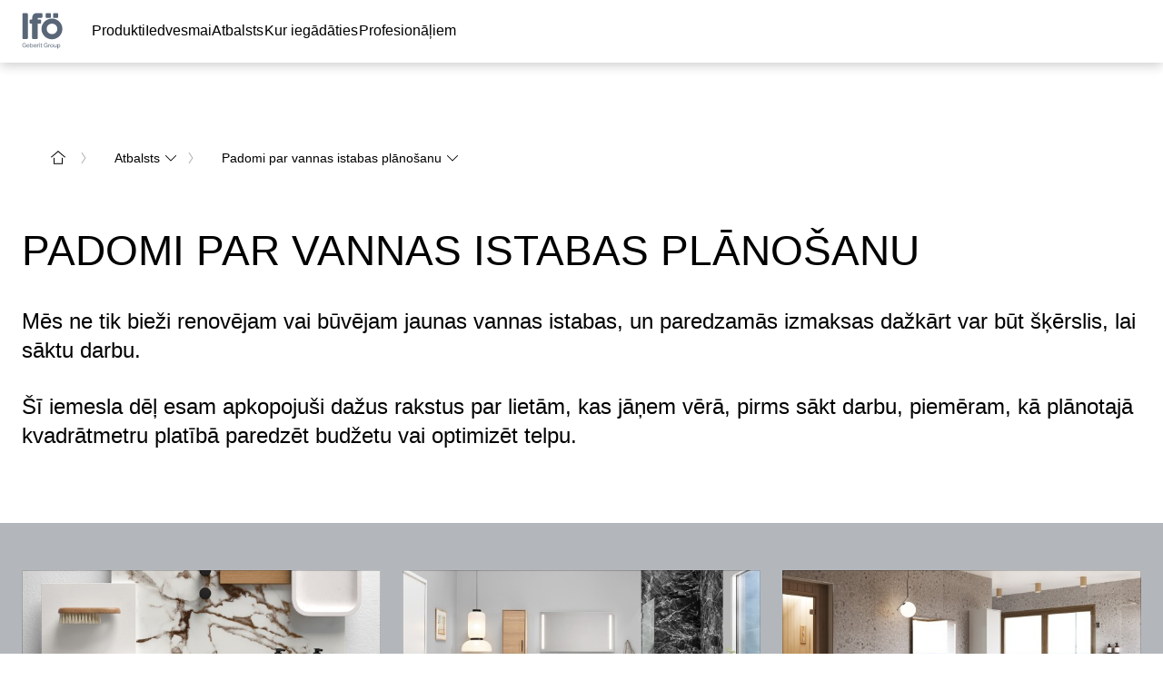

--- FILE ---
content_type: text/html; charset=utf-8
request_url: https://www.ifo.lv/atbalsts/padomi-par-vannas-istabas-planosanu/
body_size: 393300
content:
<!DOCTYPE html><html lang="LV_LV"><head><meta charSet="utf-8"/><meta name="viewport" content="width=device-width, initial-scale=1"/><link rel="preload" as="image" href="https://www.ifo.lv/_assets/local-media/logo/ifoe-logo.svg"/><link rel="stylesheet" href="/_next/static/css/59207a71e3846c79.css" data-precedence="next"/><link rel="stylesheet" href="/_next/static/css/b4e740a77f4d825c.css" data-precedence="next"/><link rel="stylesheet" href="/_next/static/css/ec0de2e159e492f6.css" data-precedence="next"/><link rel="stylesheet" href="/_next/static/css/046b8873374f42f6.css" data-precedence="next"/><link rel="stylesheet" href="/_next/static/css/c3d317563b4bf2ed.css" data-precedence="next"/><link rel="stylesheet" href="/_next/static/css/6664e8e0ebb9fb3d.css" data-precedence="next"/><link rel="stylesheet" href="/_next/static/css/9ce82091c6191afd.css" data-precedence="next"/><link rel="stylesheet" href="/_next/static/css/ee7af140c658dbbb.css" data-precedence="next"/><link rel="stylesheet" href="/_next/static/css/091139d21e76ba21.css" data-precedence="next"/><link rel="stylesheet" href="/_next/static/css/e622dd6ce1223818.css" data-precedence="next"/><link href="/_next/static/css/60b657929ef9e4de.css" rel="stylesheet" as="style" data-precedence="dynamic"/><link rel="preload" as="script" fetchPriority="low" href="/_next/static/chunks/webpack-2e934713128dc5cf.js"/><script src="/_next/static/chunks/4bd1b696-67239ca2370b86fe.js" async=""></script><script src="/_next/static/chunks/1684-aaecb2a5277ce20e.js" async=""></script><script src="/_next/static/chunks/main-app-926cfa58c618854e.js" async=""></script><script src="/_next/static/chunks/5735-77462448dde397d4.js" async=""></script><script src="/_next/static/chunks/8682-ac1ad9cdcf797d06.js" async=""></script><script src="/_next/static/chunks/app/global-error-c0838b22efbd4a82.js" async=""></script><script src="/_next/static/chunks/6935-fb5980ef2b41ea6f.js" async=""></script><script src="/_next/static/chunks/351-00e49916ef3c1d26.js" async=""></script><script src="/_next/static/chunks/7727-69f31d9e73285b2b.js" async=""></script><script src="/_next/static/chunks/9282-9431d2649e1d815a.js" async=""></script><script src="/_next/static/chunks/175-00f1c244b68c89d4.js" async=""></script><script src="/_next/static/chunks/2491-7671e5eaecdf23e1.js" async=""></script><script src="/_next/static/chunks/9241-777b8dac5ddfebc1.js" async=""></script><script src="/_next/static/chunks/304-c1360c73c2dfbaa2.js" async=""></script><script src="/_next/static/chunks/4571-f0f3c3c1185c15b3.js" async=""></script><script src="/_next/static/chunks/9507-98201f36dcfa25ff.js" async=""></script><script src="/_next/static/chunks/1572-10224f47b6782621.js" async=""></script><script src="/_next/static/chunks/392-e57eca4004acf45b.js" async=""></script><script src="/_next/static/chunks/9009-6029ade3867cdfb5.js" async=""></script><script src="/_next/static/chunks/989-b418bcd08b7c0858.js" async=""></script><script src="/_next/static/chunks/app/%5B%5B...slug%5D%5D/template-ba8f1a9e5f9bbf59.js" async=""></script><script src="/_next/static/chunks/697-e7090fef7c33abcf.js" async=""></script><script src="/_next/static/chunks/7943-c6dd5d691c39964e.js" async=""></script><script src="/_next/static/chunks/1033-b376b8575dae6c22.js" async=""></script><script src="/_next/static/chunks/8415-de4fd178356aa92a.js" async=""></script><script src="/_next/static/chunks/8981-12f3779cefe395bf.js" async=""></script><script src="/_next/static/chunks/app/layout-dd525fcf1ad3321c.js" async=""></script><script src="/_next/static/chunks/app/error-9e815993e0a73ac3.js" async=""></script><script src="/_next/static/chunks/c16f53c3-1314e9de190e5582.js" async=""></script><script src="/_next/static/chunks/13633bf0-0a3c719f2be13584.js" async=""></script><script src="/_next/static/chunks/6e6ebe68-c5d3d15b73f35bc1.js" async=""></script><script src="/_next/static/chunks/4e6af11a-8cfe25c1ba5340aa.js" async=""></script><script src="/_next/static/chunks/6577-47fbd60bd589d33f.js" async=""></script><script src="/_next/static/chunks/5476-20687fe4a7de5ffc.js" async=""></script><script src="/_next/static/chunks/9603-863715db8054b92a.js" async=""></script><script src="/_next/static/chunks/app/%5B%5B...slug%5D%5D/page-12766a99129e2aac.js" async=""></script><link rel="preload" href="https://app.usercentrics.eu/browser-ui/latest/loader.js" as="script"/><link rel="preload" href="/_next/static/chunks/702.615712f4d0ad5d78.js" as="script" fetchPriority="low"/><link rel="preload" href="/_next/static/chunks/9181.8354d968c5d9dfac.js" as="script" fetchPriority="low"/><link rel="preload" href="/_next/static/chunks/8192.394d409d7821152d.js" as="script" fetchPriority="low"/><link rel="preconnect" href="https://app.usercentrics.eu"/><link rel="preconnect" href="https://api.usercentrics.eu"/><link rel="preload" href="https://app.usercentrics.eu/browser-ui/latest/loader.js" as="script"/><link rel="dns-prefetch" href="https://app.usercentrics.eu"/><link rel="dns-prefetch" href="https://api.usercentrics.eu"/><link rel="manifest" href="/images/fav/site.webmanifest" crossorigin="use-credentials"/><link rel="mask-icon" href="/images/fav/safari-pinned-tab.svg" color="#5bbad5"/><link rel="preconnect" href="https://app.usercentrics.eu"/><link rel="preconnect" href="https://api.usercentrics.eu"/><link rel="preload" href="https://app.usercentrics.eu/browser-ui/latest/loader.js" as="script"/><link rel="dns-prefetch" href="https://app.usercentrics.eu"/><link rel="dns-prefetch" href="https://api.usercentrics.eu"/><link rel="preconnect" href="https://e.video-cdn.net" crossorigin="anonymous"/><link rel="dns-prefetch" href="https://e.video-cdn.net"/><meta property="og:image" content="https://www.ifo.lv/_assets/local-media/logo/favicon-nordic-270x270px.png"/><meta property="og:image:width" content="270"/><meta property="og:image:height" content="270"/><meta itemProp="name" content="Padomi par vannas istabas plānošanu | Ifö"/><meta itemProp="description" content="Mēs ne tik bieži renovējam vai būvējam jaunas vannas istabas, tāpēc esam apkopojuši dažus rakstus par lietām, kas jāņem vērā."/><meta itemProp="image" content="https://www.ifo.lv/_assets/local-media/logo/favicon-nordic-270x270px.png"/><title>Padomi par vannas istabas plānošanu | Ifö</title><meta name="description" content="Mēs ne tik bieži renovējam vai būvējam jaunas vannas istabas, tāpēc esam apkopojuši dažus rakstus par lietām, kas jāņem vērā."/><meta name="robots" content="index, follow"/><link rel="canonical" href="https://www.ifo.lv/iedvesmai/planosana/"/><meta name="google-site-verification" content="Kr-1bo8MsAWRAlfwMVmA3k5j07TUkDnQCJ7VK86mJH4"/><meta property="og:title" content="Padomi par vannas istabas plānošanu | Ifö"/><meta property="og:description" content="Mēs ne tik bieži renovējam vai būvējam jaunas vannas istabas, tāpēc esam apkopojuši dažus rakstus par lietām, kas jāņem vērā."/><meta property="og:url" content="https://www.ifo.lv/iedvesmai/planosana/"/><meta property="og:site_name" content="Ifö"/><meta property="og:locale" content="lv-LV"/><meta property="og:type" content="website"/><meta name="twitter:card" content="summary_large_image"/><meta name="twitter:site" content="group_meta_twitter_site"/><meta name="twitter:site:id" content="group_meta_twitter_siteId"/><meta name="twitter:title" content="Padomi par vannas istabas plānošanu"/><meta name="twitter:description" content="Mēs ne tik bieži renovējam vai būvējam jaunas vannas istabas, tāpēc esam apkopojuši dažus rakstus par lietām, kas jāņem vērā."/><link rel="shortcut icon" href="/_assets/local-media/logo/favicon-nordic-128x128px.png" sizes="128x128"/><link rel="icon" href="/_assets/local-media/logo/favicon-nordic-32x32px.png" sizes="32x32"/><link rel="icon" href="/_assets/local-media/logo/favicon-nordic-16x16px.png" sizes="16x16"/><link rel="apple-touch-icon" href="/_assets/local-media/logo/favicon-nordic-270x270px.png" sizes="270x270"/><script>document.querySelectorAll('body link[rel="icon"], body link[rel="apple-touch-icon"]').forEach(el => document.head.appendChild(el))</script><script src="/_next/static/chunks/polyfills-42372ed130431b0a.js" noModule=""></script><style data-styled="" data-styled-version="5.3.11">.eDhuJZ{display:block;line-height:0;}/*!sc*/
@media (hover:none) and (pointer:coarse) and (min-width:0) and (max-width:48rem){}/*!sc*/
.eDhuJZ svg{width:1rem;}/*!sc*/
.hqWMVI{display:block;line-height:0;}/*!sc*/
@media (hover:none) and (pointer:coarse) and (min-width:0) and (max-width:48rem){}/*!sc*/
.hqWMVI svg{width:20px;}/*!sc*/
.gxIYig{display:block;line-height:0;}/*!sc*/
@media (hover:none) and (pointer:coarse) and (min-width:0) and (max-width:48rem){}/*!sc*/
.gxIYig svg{width:1.25rem;}/*!sc*/
data-styled.g4[id="sc-fqkvVR"]{content:"eDhuJZ,hqWMVI,gxIYig,"}/*!sc*/
.gYhSQx{cursor:pointer;display:-webkit-box;display:-webkit-flex;display:-ms-flexbox;display:flex;-webkit-box-pack:center;-webkit-justify-content:center;-ms-flex-pack:center;justify-content:center;-webkit-align-items:center;-webkit-box-align:center;-ms-flex-align:center;align-items:center;font-family:'AktivGrotesk',helvetica,arial,sans-serif;font-weight:500;background-color:transparent;color:#000000;border:1px solid rgba(0,0,0,0);box-sizing:border-box;white-space:nowrap;min-width:unset;height:40px;width:40px;font-size:1rem;line-height:1.5rem;padding:0;}/*!sc*/
.gYhSQx span.icon,.gYhSQx span.no-icon{display:-webkit-box;display:-webkit-flex;display:-ms-flexbox;display:flex;-webkit-box-pack:center;-webkit-justify-content:center;-ms-flex-pack:center;justify-content:center;-webkit-align-items:center;-webkit-box-align:center;-ms-flex-align:center;align-items:center;width:40px !important;height:40px;}/*!sc*/
.gYhSQx svg{fill:#000000;width:20px;}/*!sc*/
@media (hover:hover){.gYhSQx:hover{background-color:rgba(0,0,0,0.08);}}/*!sc*/
.gYhSQx:focus{outline:none;}/*!sc*/
.gYhSQx::-moz-focus-inner{border:0;}/*!sc*/
.gYhSQx:active{outline:none;-webkit-tap-highlight-color:rgba(0,0,0,0);-webkit-tap-highlight-color:transparent;-webkit-user-select:none;-khtml-user-select:none;-moz-user-select:none;-ms-user-select:none;-webkit-user-select:none;-moz-user-select:none;-ms-user-select:none;user-select:none;color:#FFFFFF;background-color:#3D3D3D;border:1px solid #3D3D3D;}/*!sc*/
.gYhSQx:active svg{fill:#FFFFFF;}/*!sc*/
.gYhSQx:disabled{cursor:default;color:rgba(0,0,0,0.26);background-color:transparent;border:1px solid rgba(0,0,0,0);}/*!sc*/
.gYhSQx:disabled svg{fill:rgba(0,0,0,0.26);}/*!sc*/
@media (hover:none) and (pointer:coarse) and (min-width:0) and (max-width:48rem) and (orientation:landscape){.gYhSQx{font-size:1rem;line-height:1.5rem;height:44px !important;width:44px !important;}.gYhSQx span{width:44px !important;height:44px !important;}.gYhSQx span svg{width:20px;}}/*!sc*/
data-styled.g8[id="sc-kAyceB"]{content:"gYhSQx,"}/*!sc*/
.ijcXTD{border-bottom:1px solid transparent;}/*!sc*/
data-styled.g11[id="sc-dhKdcB"]{content:"ijcXTD,"}/*!sc*/
.dHqaxH.dHqaxH.dHqaxH{display:-webkit-inline-box;display:-webkit-inline-flex;display:-ms-inline-flexbox;display:inline-flex;position:relative;-webkit-align-items:center;-webkit-box-align:center;-ms-flex-align:center;align-items:center;height:2.375rem;padding:0 0.5rem;min-width:3.75rem;color:#000000;background-color:rgba(255,255,255,0);border:1px solid rgba(255,255,255,0);font-weight:500;-webkit-text-decoration:none;text-decoration:none;-webkit-transform:translate(-9px);-ms-transform:translate(-9px);transform:translate(-9px);}/*!sc*/
.dHqaxH.dHqaxH.dHqaxH > span:first-child{-webkit-transition: padding-right 0.3s ease, -webkit-transform 0.3s ease;-webkit-transition: padding-right 0.3s ease, transform 0.3s ease;transition: padding-right 0.3s ease, transform 0.3s ease;}/*!sc*/
@media (hover:hover){}/*!sc*/
@media (hover:none) and (pointer:coarse) and (min-width:0) and (max-width:48rem){.dHqaxH.dHqaxH.dHqaxH{-webkit-transform:translate(-11px);-ms-transform:translate(-11px);transform:translate(-11px);}}/*!sc*/
@media (hover:hover){.dHqaxH.dHqaxH.dHqaxH:hover{border:1px solid transparent;color:#000000;}.dHqaxH.dHqaxH.dHqaxH:hover > .sc-dhKdcB{border-bottom:1px solid rgba(255,255,255,0);color:#000000;}.dHqaxH.dHqaxH.dHqaxH:hover svg{fill:#000000;}}/*!sc*/
.dHqaxH.dHqaxH.dHqaxH:focus,.dHqaxH.dHqaxH.dHqaxH:focus-visible{position:relative;outline-offset:0;outline:2px solid rgba(255,255,255,0);}/*!sc*/
.dHqaxH.dHqaxH.dHqaxH:active,.dHqaxH.dHqaxH.dHqaxH:active:focus{-webkit-tap-highlight-color:rgba(0,0,0,0);-webkit-tap-highlight-color:transparent;-webkit-user-select:none;-khtml-user-select:none;-moz-user-select:none;-ms-user-select:none;-webkit-user-select:none;-moz-user-select:none;-ms-user-select:none;user-select:none;border:1px solid undefined;outline:transparent;color:#000000;}/*!sc*/
.dHqaxH.dHqaxH.dHqaxH:active svg,.dHqaxH.dHqaxH.dHqaxH:active:focus svg{fill:#000000;}/*!sc*/
.dHqaxH.dHqaxH.dHqaxH svg{fill:#000000;}/*!sc*/
.dHqaxH.dHqaxH.dHqaxH > .sc-dhKdcB{border-bottom:1px solid rgba(255,255,255,0);}/*!sc*/
.MLlAM.MLlAM.MLlAM{display:-webkit-inline-box;display:-webkit-inline-flex;display:-ms-inline-flexbox;display:inline-flex;position:relative;-webkit-align-items:center;-webkit-box-align:center;-ms-flex-align:center;align-items:center;height:2.375rem;padding:0 0.5rem;min-width:3.75rem;color:#26513B;background-color:rgba(255,255,255,0);border:1px solid rgba(255,255,255,0);font-weight:500;-webkit-text-decoration:none;text-decoration:none;-webkit-transform:translate(-9px);-ms-transform:translate(-9px);transform:translate(-9px);}/*!sc*/
.MLlAM.MLlAM.MLlAM > span:first-child{-webkit-align-self:center;-ms-flex-item-align:center;align-self:center;padding-right:0.5rem;-webkit-transition: padding-right 0.3s ease, -webkit-transform 0.3s ease;-webkit-transition: padding-right 0.3s ease, transform 0.3s ease;transition: padding-right 0.3s ease, transform 0.3s ease;}/*!sc*/
@media (hover:hover){.MLlAM.MLlAM.MLlAM:hover > span:first-child{-webkit-transform:translateX(3px);-ms-transform:translateX(3px);transform:translateX(3px);}}/*!sc*/
@media (hover:none) and (pointer:coarse) and (min-width:0) and (max-width:48rem){.MLlAM.MLlAM.MLlAM{-webkit-transform:translate(-11px);-ms-transform:translate(-11px);transform:translate(-11px);}}/*!sc*/
@media (hover:hover){.MLlAM.MLlAM.MLlAM:hover{border:1px solid transparent;color:#4B7155;}.MLlAM.MLlAM.MLlAM:hover > .sc-dhKdcB{border-bottom:1px solid #4B7155;color:#4B7155;}.MLlAM.MLlAM.MLlAM:hover svg{fill:#4B7155;}}/*!sc*/
.MLlAM.MLlAM.MLlAM:focus,.MLlAM.MLlAM.MLlAM:focus-visible{position:relative;outline-offset:0;margin-left:0.5rem;margin-right:0.5rem;padding-left:0!important;padding-right:0!important;outline:2px solid #26513B;}/*!sc*/
.MLlAM.MLlAM.MLlAM:active,.MLlAM.MLlAM.MLlAM:active:focus{-webkit-tap-highlight-color:rgba(0,0,0,0);-webkit-tap-highlight-color:transparent;-webkit-user-select:none;-khtml-user-select:none;-moz-user-select:none;-ms-user-select:none;-webkit-user-select:none;-moz-user-select:none;-ms-user-select:none;user-select:none;border:1px solid undefined;outline:transparent;color:#6C906E;}/*!sc*/
.MLlAM.MLlAM.MLlAM:active > .sc-dhKdcB,.MLlAM.MLlAM.MLlAM:active:focus > .sc-dhKdcB{border-bottom:1px solid #6C906E;color:#6C906E;}/*!sc*/
.MLlAM.MLlAM.MLlAM:active svg,.MLlAM.MLlAM.MLlAM:active:focus svg{fill:#6C906E;}/*!sc*/
.MLlAM.MLlAM.MLlAM svg{fill:#26513B;}/*!sc*/
.wZSYV.wZSYV.wZSYV{display:-webkit-inline-box;display:-webkit-inline-flex;display:-ms-inline-flexbox;display:inline-flex;position:relative;-webkit-align-items:center;-webkit-box-align:center;-ms-flex-align:center;align-items:center;height:2.375rem;padding:0 0.5rem;min-width:3.75rem;color:#000000;background-color:transparent;border:1px solid rgba(255,255,255,0);font-weight:500;font-size:0.875rem;line-height:1.25rem;-webkit-text-decoration:none;text-decoration:none;}/*!sc*/
.wZSYV.wZSYV.wZSYV > span:first-child{-webkit-transition: padding-right 0.3s ease, -webkit-transform 0.3s ease;-webkit-transition: padding-right 0.3s ease, transform 0.3s ease;transition: padding-right 0.3s ease, transform 0.3s ease;}/*!sc*/
@media (hover:hover){}/*!sc*/
@media (hover:none) and (pointer:coarse) and (min-width:0) and (max-width:48rem){}/*!sc*/
@media (hover:hover){.wZSYV.wZSYV.wZSYV:hover{border:1px solid transparent;color:#3D3D3D;}.wZSYV.wZSYV.wZSYV:hover > .sc-dhKdcB{border-bottom:1px solid #3D3D3D;color:#3D3D3D;}.wZSYV.wZSYV.wZSYV:hover svg{fill:#3D3D3D;}}/*!sc*/
.wZSYV.wZSYV.wZSYV:focus,.wZSYV.wZSYV.wZSYV:focus-visible{position:relative;outline-offset:0;margin-left:0.5rem;margin-right:0.5rem;padding-left:0!important;padding-right:0!important;outline:2px solid #26513B;}/*!sc*/
.wZSYV.wZSYV.wZSYV:active,.wZSYV.wZSYV.wZSYV:active:focus{-webkit-tap-highlight-color:rgba(0,0,0,0);-webkit-tap-highlight-color:transparent;-webkit-user-select:none;-khtml-user-select:none;-moz-user-select:none;-ms-user-select:none;-webkit-user-select:none;-moz-user-select:none;-ms-user-select:none;user-select:none;border:1px solid undefined;outline:transparent;color:#666666;}/*!sc*/
.wZSYV.wZSYV.wZSYV:active > .sc-dhKdcB,.wZSYV.wZSYV.wZSYV:active:focus > .sc-dhKdcB{border-bottom:1px solid #666666;color:#666666;}/*!sc*/
.wZSYV.wZSYV.wZSYV:active svg,.wZSYV.wZSYV.wZSYV:active:focus svg{fill:#666666;}/*!sc*/
.wZSYV.wZSYV.wZSYV svg{fill:#000000;}/*!sc*/
.wZSYV.wZSYV.wZSYV > .sc-dhKdcB{border-bottom:1px solid #000000;}/*!sc*/
data-styled.g12[id="sc-kpDqfm"]{content:"dHqaxH,MLlAM,wZSYV,"}/*!sc*/
.hoKTsm.hoKTsm.hoKTsm{font-family:'AktivGrotesk',helvetica,arial,sans-serif;font-size:0.875rem;font-weight:700;line-height:1.25rem;text-transform:inherit;}/*!sc*/
@media (min-width:48rem){}/*!sc*/
@media (min-width:64rem){}/*!sc*/
@media (min-width:80rem){}/*!sc*/
.cltbkO.cltbkO.cltbkO{font-family:'AktivGrotesk',helvetica,arial,sans-serif;font-size:1rem;font-weight:400;line-height:1.5rem;text-transform:inherit;}/*!sc*/
@media (min-width:48rem){}/*!sc*/
@media (min-width:64rem){}/*!sc*/
@media (min-width:80rem){}/*!sc*/
data-styled.g13[id="sc-dAlyuH"]{content:"hoKTsm,cltbkO,"}/*!sc*/
.fpVQbg{display:-webkit-inline-box;display:-webkit-inline-flex;display:-ms-inline-flexbox;display:inline-flex;-webkit-align-items:center;-webkit-box-align:center;-ms-flex-align:center;align-items:center;font-family:'AktivGrotesk',helvetica,arial,sans-serif;font-weight:500;font-size:0.875rem;line-height:1.25rem;-webkit-text-decoration:none;text-decoration:none;cursor:pointer;padding-right:0;border-width:1px;border-style:solid;border-color:transparent;box-sizing:border-box;background-color:rgba(0,0,0,.8);color:#FFFFFF;width:3rem;height:3rem;}/*!sc*/
.fpVQbg span:not(:nth-child(2)){width:3rem;display:-webkit-box;display:-webkit-flex;display:-ms-flexbox;display:flex;-webkit-box-pack:center;-webkit-justify-content:center;-ms-flex-pack:center;justify-content:center;}/*!sc*/
.fpVQbg span:not(:nth-child(2)) svg{fill:#FFFFFF;}/*!sc*/
.fpVQbg:hover{background-color:rgba(0,0,0,.6);}/*!sc*/
.fpVQbg:focus-visible{border-color:#26513B;outline:1px solid #26513B;}/*!sc*/
.fpVQbg:active{background-color:#000000;color:#FFFFFF;}/*!sc*/
.fpVQbg:active span:not(:nth-child(2)) svg{fill:#FFFFFF;}/*!sc*/
data-styled.g20[id="sc-eldPxv"]{content:"fpVQbg,"}/*!sc*/
.hDZSLG.hDZSLG{right:1.5625rem;visibility:hidden;position:absolute;top:-4.625rem;height:2.625rem;width:2.625rem;}/*!sc*/
data-styled.g22[id="sc-259fa2e3-1"]{content:"hDZSLG,"}/*!sc*/
.biuAnU{box-sizing:border-box;border:none;margin-block-start:0;margin-block-end:0;width:100%;height:1px;border-top:1px solid;border-color:rgba(0,0,0,0.16);}/*!sc*/
data-styled.g23[id="sc-fPXMVe"]{content:"biuAnU,"}/*!sc*/
.kcdVNY{position:relative;max-width:90rem;padding-right:1rem;padding-left:1rem;margin:0 auto;box-sizing:border-box;}/*!sc*/
@media (min-width:48rem){.kcdVNY{padding-right:1.5rem;padding-left:1.5rem;}}/*!sc*/
data-styled.g24[id="sc-gFqAkR"]{content:"kcdVNY,"}/*!sc*/
.jQaiFI{display:-webkit-box;display:-webkit-flex;display:-ms-flexbox;display:flex;-webkit-flex-wrap:wrap;-ms-flex-wrap:wrap;flex-wrap:wrap;margin-right:-0.5rem;margin-left:-0.5rem;-webkit-flex-direction:row;-ms-flex-direction:row;flex-direction:row;-webkit-flex-wrap:wrap;-ms-flex-wrap:wrap;flex-wrap:wrap;}/*!sc*/
@media (min-width:48rem){.jQaiFI{margin-right:-0.75rem;margin-left:-0.75rem;}}/*!sc*/
data-styled.g25[id="sc-ikkxIA"]{content:"jQaiFI,"}/*!sc*/
.vKrMd{-webkit-flex-basis:100%;-ms-flex-preferred-size:100%;flex-basis:100%;max-width:100%;box-sizing:border-box;display:block;padding-right:0.5rem;padding-left:0.5rem;-webkit-flex-basis:100%;-ms-flex-preferred-size:100%;flex-basis:100%;max-width:100%;-webkit-flex-direction:column;-ms-flex-direction:column;flex-direction:column;}/*!sc*/
@media (min-width:48rem){.vKrMd{padding-right:0.75rem;padding-left:0.75rem;}}/*!sc*/
@media (min-width:48rem){.vKrMd{-webkit-flex-basis:100%;-ms-flex-preferred-size:100%;flex-basis:100%;max-width:100%;}}/*!sc*/
@media (min-width:64rem){.vKrMd{-webkit-flex-basis:100%;-ms-flex-preferred-size:100%;flex-basis:100%;max-width:100%;}}/*!sc*/
.elXBgd{-webkit-flex-basis:100%;-ms-flex-preferred-size:100%;flex-basis:100%;max-width:100%;box-sizing:border-box;display:block;padding-right:0.5rem;padding-left:0.5rem;-webkit-flex-basis:100%;-ms-flex-preferred-size:100%;flex-basis:100%;max-width:100%;-webkit-flex-direction:column;-ms-flex-direction:column;flex-direction:column;}/*!sc*/
@media (min-width:48rem){.elXBgd{padding-right:0.75rem;padding-left:0.75rem;}}/*!sc*/
@media (min-width:48rem){.elXBgd{-webkit-flex-basis:50%;-ms-flex-preferred-size:50%;flex-basis:50%;max-width:50%;}}/*!sc*/
@media (min-width:64rem){.elXBgd{-webkit-flex-basis:33.33333333333333%;-ms-flex-preferred-size:33.33333333333333%;flex-basis:33.33333333333333%;max-width:33.33333333333333%;}}/*!sc*/
data-styled.g26[id="sc-dAbbOL"]{content:"vKrMd,elXBgd,"}/*!sc*/
.bnlQRF{margin:0;display:-webkit-box;display:-webkit-flex;display:-ms-flexbox;display:flex;list-style:none;padding:0;-webkit-flex-wrap:wrap;-ms-flex-wrap:wrap;flex-wrap:wrap;-webkit-transform:translateX(-0.625rem);-ms-transform:translateX(-0.625rem);transform:translateX(-0.625rem);margin-top:-1rem;}/*!sc*/
@media (min-width:48rem){.bnlQRF{margin-top:0;}}/*!sc*/
@media (min-width:64rem){.bnlQRF{-webkit-transform:translateX(0.5rem);-ms-transform:translateX(0.5rem);transform:translateX(0.5rem);}}/*!sc*/
.bnlQRF > li{margin-right:0.5rem;margin-top:1rem;}/*!sc*/
@media (min-width:48rem){.bnlQRF > li{margin-top:0;}}/*!sc*/
.bnlQRF > li:last-child{margin-right:0;}/*!sc*/
@media (min-width:48rem){.bnlQRF button{width:2.5rem;height:2.5rem;}}/*!sc*/
.bnlQRF button:active svg path{fill:#FFFFFF;}/*!sc*/
.bnlQRF button:active svg .pinterest__path1{fill:#3D3D3D;}/*!sc*/
.bnlQRF button svg{width:1.5rem;}/*!sc*/
.bnlQRF button svg path{fill:#3D3D3D;}/*!sc*/
.bnlQRF button svg .pinterest__path1{fill:#FFFFFF;}/*!sc*/
data-styled.g27[id="sc-feUZmu"]{content:"bnlQRF,"}/*!sc*/
.dasdRc{min-height:16.25rem;position:relative;}/*!sc*/
data-styled.g29[id="sc-hzhJZQ"]{content:"dasdRc,"}/*!sc*/
.doBIfn{display:-webkit-box;display:-webkit-flex;display:-ms-flexbox;display:flex;-webkit-flex-direction:column;-ms-flex-direction:column;flex-direction:column;box-sizing:border-box;padding:4rem 0;}/*!sc*/
@media (min-width:48rem){.doBIfn{-webkit-box-pack:end;-webkit-justify-content:flex-end;-ms-flex-pack:end;justify-content:flex-end;padding:4rem 0 2rem;}}/*!sc*/
@media (min-width:64rem){.doBIfn{-webkit-box-pack:start;-webkit-justify-content:flex-start;-ms-flex-pack:start;justify-content:flex-start;}}/*!sc*/
data-styled.g30[id="sc-fHjqPf"]{content:"doBIfn,"}/*!sc*/
.eUiknt{width:100%;display:-webkit-box;display:-webkit-flex;display:-ms-flexbox;display:flex;-webkit-flex-direction:column;-ms-flex-direction:column;flex-direction:column;}/*!sc*/
@media (min-width:48rem){.eUiknt{-webkit-flex-direction:row;-ms-flex-direction:row;flex-direction:row;min-height:3.75rem;}}/*!sc*/
@media (min-width:48rem){.eUiknt:first-child{-webkit-box-pack:justify;-webkit-justify-content:space-between;-ms-flex-pack:justify;justify-content:space-between;}}/*!sc*/
.eUiknt:not(:first-child){-webkit-flex-direction:column-reverse;-ms-flex-direction:column-reverse;flex-direction:column-reverse;margin-top:3rem;}/*!sc*/
@media (min-width:48rem){.eUiknt:not(:first-child){-webkit-flex-direction:row;-ms-flex-direction:row;flex-direction:row;margin-top:1rem;-webkit-flex-wrap:wrap-reverse;-ms-flex-wrap:wrap-reverse;flex-wrap:wrap-reverse;min-height:2.5rem;}.eUiknt:not(:first-child) ul{margin-left:0;}}/*!sc*/
@media (min-width:64rem){.eUiknt:not(:first-child){-webkit-box-pack:end;-webkit-justify-content:flex-end;-ms-flex-pack:end;justify-content:flex-end;}}/*!sc*/
data-styled.g31[id="sc-hmdomO"]{content:"eUiknt,"}/*!sc*/
.gKOhPw{display:-webkit-box;display:-webkit-flex;display:-ms-flexbox;display:flex;height:1.25rem;-webkit-align-items:center;-webkit-box-align:center;-ms-flex-align:center;align-items:center;color:#5C5C5C;margin-top:0.5rem;}/*!sc*/
.gKOhPw.gKOhPw.gKOhPw{font-size:0.875rem;font-weight:500;}/*!sc*/
@media (min-width:48rem){.gKOhPw{height:auto;margin-right:1rem;margin-top:0;}}/*!sc*/
data-styled.g33[id="sc-jsJBEP"]{content:"gKOhPw,"}/*!sc*/
.cwSXFu{display:-webkit-box;display:-webkit-flex;display:-ms-flexbox;display:flex;-webkit-flex-direction:column;-ms-flex-direction:column;flex-direction:column;margin-bottom:2rem;}/*!sc*/
@media (min-width:48rem){.cwSXFu{margin-bottom:0;}}/*!sc*/
.cwSXFu.cwSXFu.cwSXFu > a{box-sizing:border-box;height:2.75rem;-webkit-align-items:center;-webkit-box-align:center;-ms-flex-align:center;align-items:center;margin-right:auto;}/*!sc*/
@media (min-width:48rem){.cwSXFu.cwSXFu.cwSXFu > a{height:2.5rem;padding-left:0.5rem;padding-right:0.5rem;}}/*!sc*/
data-styled.g34[id="sc-eeDRCY"]{content:"cwSXFu,"}/*!sc*/
.gKCEEN{display:-webkit-box;display:-webkit-flex;display:-ms-flexbox;display:flex;-webkit-align-self:center;-ms-flex-item-align:center;align-self:center;box-sizing:border-box;height:2.75rem;-webkit-align-items:center;-webkit-box-align:center;-ms-flex-align:center;align-items:center;margin-right:auto;}/*!sc*/
@media (min-width:48rem){.gKCEEN{height:2.5rem;padding-right:0.5rem;}}/*!sc*/
data-styled.g35[id="sc-koXPp"]{content:"gKCEEN,"}/*!sc*/
.AMVIU{display:-webkit-box;display:-webkit-flex;display:-ms-flexbox;display:flex;-webkit-flex-direction:column;-ms-flex-direction:column;flex-direction:column;margin:0;padding:0;list-style-type:none;}/*!sc*/
@media (min-width:48rem){.AMVIU{-webkit-flex-direction:row;-ms-flex-direction:row;flex-direction:row;-webkit-flex-wrap:wrap;-ms-flex-wrap:wrap;flex-wrap:wrap;}}/*!sc*/
@media (min-width:64rem){.AMVIU{-webkit-transform:translateX(0.5rem);-ms-transform:translateX(0.5rem);transform:translateX(0.5rem);}}/*!sc*/
data-styled.g36[id="sc-bmzYkS"]{content:"AMVIU,"}/*!sc*/
.yXMFo{cursor:pointer;-webkit-transform:translateX(-0.5rem);-ms-transform:translateX(-0.5rem);transform:translateX(-0.5rem);}/*!sc*/
.yXMFo.yXMFo.yXMFo > a{min-width:unset;}/*!sc*/
.yXMFo.yXMFo.yXMFo > button{padding-left:0.5rem;padding-right:0.5rem;min-width:unset;}/*!sc*/
@media (min-width:48rem){.yXMFo{-webkit-transform:none;-ms-transform:none;transform:none;}}/*!sc*/
data-styled.g37[id="sc-iHGNWf"]{content:"yXMFo,"}/*!sc*/
.fsMbFl{position:relative;background-color:#F7F7F7;height:2.5rem;width:100%;z-index:2;}/*!sc*/
.fsMbFl button{padding:0.625rem 0.25rem;font-family:'AktivGrotesk',helvetica,arial,sans-serif;}/*!sc*/
data-styled.g54[id="sc-bbSZdi"]{content:"fsMbFl,"}/*!sc*/
.cnocxY{display:-webkit-box;display:-webkit-flex;display:-ms-flexbox;display:flex;-webkit-box-pack:justify;-webkit-justify-content:space-between;-ms-flex-pack:justify;justify-content:space-between;}/*!sc*/
.cnocxY .ciamWrapper{margin-left:1.5rem;}/*!sc*/
data-styled.g55[id="sc-fBWQRz"]{content:"cnocxY,"}/*!sc*/
.buVhDg{display:-webkit-box;display:-webkit-flex;display:-ms-flexbox;display:flex;-webkit-flex:1;-ms-flex:1;flex:1;}/*!sc*/
.buVhDg a{margin-left:1rem;cursor:pointer;}/*!sc*/
.buVhDg a:last-child{margin-right:1.5rem;}/*!sc*/
data-styled.g56[id="sc-hknOHE"]{content:"buVhDg,"}/*!sc*/
.dJsVPE{display:-webkit-box;display:-webkit-flex;display:-ms-flexbox;display:flex;margin-left:1.5rem;}/*!sc*/
.dJsVPE svg{fill:#3D3D3D;}/*!sc*/
data-styled.g57[id="sc-uVWWZ"]{content:"dJsVPE,"}/*!sc*/
.bjJliq > button{cursor:pointer;margin-left:1rem;-webkit-transform:translateX(calc(-0.25rem - 1px));-ms-transform:translateX(calc(-0.25rem - 1px));transform:translateX(calc(-0.25rem - 1px));}/*!sc*/
.bjJliq > button:first-child{max-height:2.5rem;margin-left:0;}/*!sc*/
data-styled.g61[id="sc-gFAWRd"]{content:"bjJliq,"}/*!sc*/
.fBIWxC{height:40px;margin-top:-2px;display:-webkit-box;display:-webkit-flex;display:-ms-flexbox;display:flex;-webkit-box-pack:center;-webkit-justify-content:center;-ms-flex-pack:center;justify-content:center;-webkit-align-items:center;-webkit-box-align:center;-ms-flex-align:center;align-items:center;-webkit-text-decoration:none;text-decoration:none;z-index:0;-webkit-align-self:center;-ms-flex-item-align:center;align-self:center;-webkit-flex-shrink:0;-ms-flex-negative:0;flex-shrink:0;outline-offset:0px;}/*!sc*/
.fBIWxC::before{display:none;}/*!sc*/
@media screen and (min-width:768px){.fBIWxC{height:44px;margin-top:-2px;}}/*!sc*/
@media screen and (min-width:64rem){.fBIWxC{-webkit-align-self:center;-ms-flex-item-align:center;align-self:center;}}/*!sc*/
.fBIWxC:hover,.fBIWxC:focus{-webkit-text-decoration:none;text-decoration:none;}/*!sc*/
.fBIWxC:focus-visible{outline:2px solid #26513B;}/*!sc*/
.fBIWxC .image{height:2.5rem;vertical-align:middle;width:auto;}/*!sc*/
@media screen and (max-width:1023px){#mega-menu .sc-8fcb3eb5-1 .image{height:1rem;width:auto;}}/*!sc*/
.fBIWxC .claim{color:#999999;font-size:0.75rem;line-height:0.625rem;word-break:initial;display:none;margin-top:-0.43rem;}/*!sc*/
.fBIWxC .claim [data-preview-id]{display:block;min-height:unset;}/*!sc*/
#mega-menu .sc-8fcb3eb5-1 .claim{display:block;margin-left:0.5rem;}/*!sc*/
@media screen and (min-width:1024px){.fBIWxC .claim{display:block;margin-left:0.3125rem;margin-top:-0.6rem;}}/*!sc*/
data-styled.g63[id="sc-8fcb3eb5-1"]{content:"fBIWxC,"}/*!sc*/
.cWmfso{display:block;box-sizing:border-box;position:relative;width:100%;overflow:hidden;max-width:none;}/*!sc*/
.cWmfso::before{content:"";display:block;padding-top:56.25%;}/*!sc*/
.cWmfso > *{position:absolute;top:0;right:0;bottom:0;left:0;object-fit:cover;}/*!sc*/
data-styled.g203[id="sc-ktPPKK"]{content:"cWmfso,"}/*!sc*/
.dZaiuy.dZaiuy.dZaiuy{width:100%;height:100%;position:absolute;top:0px;left:0px;box-sizing:border-box;border:1px solid transparent;pointer-events:none;}/*!sc*/
data-styled.g212[id="sc-eulNck"]{content:"dZaiuy,"}/*!sc*/
.SWjbr{box-sizing:border-box;height:100%;width:100%;padding:0;object-fit:cover;}/*!sc*/
data-styled.g217[id="sc-gvZAcH"]{content:"SWjbr,"}/*!sc*/
.exrFhg{border:1px solid #CCCCCC;border-top:none;padding:1.5rem 1.5rem 1rem 1.5rem;}/*!sc*/
.exrFhg.exrFhg.exrFhg a{-webkit-align-items:center;-webkit-box-align:center;-ms-flex-align:center;align-items:center;padding:0.5rem;}/*!sc*/
.exrFhg.exrFhg.exrFhg a span:first-of-type{position:unset;position:unset;}/*!sc*/
.exrFhg.exrFhg.exrFhg.exrFhg a span:last-of-type{border-top:1px solid transparent;}/*!sc*/
data-styled.g225[id="sc-empnci"]{content:"exrFhg,"}/*!sc*/
.jWKHEx.jWKHEx.jWKHEx{background-color:#FFFFFF;-webkit-flex:1 100%;-ms-flex:1 100%;flex:1 100%;display:-webkit-box;display:-webkit-flex;display:-ms-flexbox;display:flex;-webkit-flex-direction:column;-ms-flex-direction:column;flex-direction:column;-webkit-transition:all 0.5s ease-in-out;transition:all 0.5s ease-in-out;position:relative;min-height:13.5rem;box-sizing:border-box;outline:none;}/*!sc*/
.jWKHEx.jWKHEx.jWKHEx .border-layer{border:1px solid rgba(0,0,0,0.2);}/*!sc*/
.jWKHEx.jWKHEx.jWKHEx:hover{background:#F1F1F1;}/*!sc*/
.jWKHEx.jWKHEx.jWKHEx:active:is(:focus) .border-layer{border:1px solid #000000;}/*!sc*/
.jWKHEx.jWKHEx.jWKHEx .sc-empnci{-webkit-flex:1;-ms-flex:1;flex:1;}/*!sc*/
@media (min-width:48rem){.jWKHEx.jWKHEx.jWKHEx{-webkit-flex:0 calc(50% - undefined);-ms-flex:0 calc(50% - undefined);flex:0 calc(50% - undefined);}}/*!sc*/
@media (min-width:64rem){.jWKHEx.jWKHEx.jWKHEx{-webkit-flex:0 calc(33.33% - undefined);-ms-flex:0 calc(33.33% - undefined);flex:0 calc(33.33% - undefined);}}/*!sc*/
data-styled.g226[id="sc-fThUAz"]{content:"jWKHEx,"}/*!sc*/
.fxuLjo{width:100%;height:100%;overflow:hidden;display:-webkit-box;display:-webkit-flex;display:-ms-flexbox;display:flex;-webkit-box-pack:center;-webkit-justify-content:center;-ms-flex-pack:center;justify-content:center;-webkit-transition:-webkit-transform 0.5s ease-in-out;-webkit-transition:transform 0.5s ease-in-out;transition:transform 0.5s ease-in-out;-webkit-align-items:center;-webkit-box-align:center;-ms-flex-align:center;align-items:center;}/*!sc*/
.fxuLjo > button{position:absolute;}/*!sc*/
data-styled.g231[id="sc-lizKOf"]{content:"fxuLjo,"}/*!sc*/
</style></head><body id="to-top" class="nord"><div hidden=""><!--$--><!--/$--></div><div class=""><span style="display:none"><!-- searchindex:off --></span><div id="page-header" class="header_pageHeader__8t1Zg pageHeader--sticky pageHeader--reduced pageHeader--meta-nav header_nord__XOq93 nord"><div class="header_mobile__CDF7u"></div><div class="header_desktop__5Sy2F"><div class="header_gddsMetaNavi__x2EZB"><div class="sc-bbSZdi fsMbFl"><div class="sc-gFqAkR kcdVNY"><div class="sc-ikkxIA jQaiFI"><div class="sc-dAbbOL vKrMd"><div class="sc-fBWQRz cnocxY"><div class="sc-hknOHE buVhDg"><div class="sc-gFAWRd bjJliq"></div></div><div class="sc-uVWWZ dJsVPE"></div></div></div></div></div></div></div><nav class="main-navigation_nordWidth__ZoZ0_ grid-container"><div class="main-navigation_mainNavigation__Hdo_u"><a tabindex="0" id="logo" class="sc-8fcb3eb5-1 fBIWxC" href="/majas/"><img alt="" title="" loading="eager" width="45" height="40" decoding="async" data-nimg="1" class="image" style="color:transparent" src="https://www.ifo.lv/_assets/local-media/logo/ifoe-logo.svg"/></a><div class="main-navigation_itemsWrapper__k_43x"><div class="main-navigation_navigationItem__fC4ke" data-label="Produkti" data-url="" data-active-fl="false"><button class="plain" type="button">Produkti</button><ul><li><div class="main-navigation_navigationItem__fC4ke" data-label="Produktu kategorijas" data-url="/produkti/produktu-kategorijas/"><button class="plain main-navigation_navigationItemIcon__y3hXG" type="button">Produktu kategorijas<i class="icon web20-icon web20-icon-chevron-large-right"></i></button><ul><li><a class="sc-kpDqfm dHqaxH isNordicsStyle gdds-element gdds-navigation" href="/produkti/produktu-kategorijas/" target="_blank" tabindex="0" data-testid="link-input"><span class="sc-dhKdcB ijcXTD">Uz pārskata lapu</span></a></li><li><a class="sc-kpDqfm dHqaxH isNordicsStyle gdds-element gdds-navigation" href="/produkti/produktu-kategorijas/tualetes-pods/" target="_blank" tabindex="0" data-testid="link-input"><span class="sc-dhKdcB ijcXTD"> Tualetes pods</span></a></li><li><a class="sc-kpDqfm dHqaxH isNordicsStyle gdds-element gdds-navigation" href="/produkti/produktu-kategorijas/izlietnes/" target="_blank" tabindex="0" data-testid="link-input"><span class="sc-dhKdcB ijcXTD">Izlietnes</span></a></li><li><a class="sc-kpDqfm dHqaxH isNordicsStyle gdds-element gdds-navigation" href="/produkti/produktu-kategorijas/vannas-istabas-mebeles/" target="_blank" tabindex="0" data-testid="link-input"><span class="sc-dhKdcB ijcXTD">Vannas istabas mēbeles</span></a></li><li><a class="sc-kpDqfm dHqaxH isNordicsStyle gdds-element gdds-navigation" href="/produkti/produktu-kategorijas/dusas/" target="_blank" tabindex="0" data-testid="link-input"><span class="sc-dhKdcB ijcXTD">Dušas</span></a></li><li><a class="sc-kpDqfm dHqaxH isNordicsStyle gdds-element gdds-navigation" href="/produkti/produktu-kategorijas/vannas/" target="_blank" tabindex="0" data-testid="link-input"><span class="sc-dhKdcB ijcXTD">Vannas</span></a></li><li><a class="sc-kpDqfm dHqaxH isNordicsStyle gdds-element gdds-navigation" href="/produkti/produktu-kategorijas/aprupes-produkti/" target="_blank" tabindex="0" data-testid="link-input"><span class="sc-dhKdcB ijcXTD">Aprūpes produkti</span></a></li><li><a class="sc-kpDqfm dHqaxH isNordicsStyle gdds-element gdds-navigation" href="/produkti/produktu-kategorijas/rezerves-dalas/" target="_blank" tabindex="0" data-testid="link-input"><span class="sc-dhKdcB ijcXTD">Rezerves daļas</span></a></li><li><a class="sc-kpDqfm dHqaxH isNordicsStyle gdds-element gdds-navigation" href="/produkti/produktu-kategorijas/spogulis/" target="_blank" tabindex="0" data-testid="link-input"><span class="sc-dhKdcB ijcXTD">Spogulis</span></a></li></ul></div></li><li><div class="main-navigation_navigationItem__fC4ke" data-label="Produktu sērijas" data-url="/produkti/produktu-serijas/"><button class="plain main-navigation_navigationItemIcon__y3hXG" type="button">Produktu sērijas<i class="icon web20-icon web20-icon-chevron-large-right"></i></button><ul><li><a class="sc-kpDqfm dHqaxH isNordicsStyle gdds-element gdds-navigation" href="/produkti/produktu-serijas/" target="_blank" tabindex="0" data-testid="link-input"><span class="sc-dhKdcB ijcXTD">Uz pārskata lapu</span></a></li><li><a class="sc-kpDqfm dHqaxH isNordicsStyle gdds-element gdds-navigation" href="/produkti/produktu-serijas/ifoe-sense-art/" target="_blank" tabindex="0" data-testid="link-input"><span class="sc-dhKdcB ijcXTD">Ifö Sense Art</span></a></li><li><a class="sc-kpDqfm dHqaxH isNordicsStyle gdds-element gdds-navigation" href="/produkti/produktu-serijas/ifoe-spira-art/" target="_blank" tabindex="0" data-testid="link-input"><span class="sc-dhKdcB ijcXTD">Ifö Spira Art</span></a></li><li><a class="sc-kpDqfm dHqaxH isNordicsStyle gdds-element gdds-navigation" href="/produkti/produktu-serijas/ifoe-spira/" target="_blank" tabindex="0" data-testid="link-input"><span class="sc-dhKdcB ijcXTD">Ifö Spira</span></a></li><li><a class="sc-kpDqfm dHqaxH isNordicsStyle gdds-element gdds-navigation" href="/produkti/produktu-serijas/ifoe-vinta-art/" target="_blank" tabindex="0" data-testid="link-input"><span class="sc-dhKdcB ijcXTD">Ifö Vinta Art</span></a></li><li><a class="sc-kpDqfm dHqaxH isNordicsStyle gdds-element gdds-navigation" href="/produkti/produktu-serijas/ifoe-vinta/" target="_blank" tabindex="0" data-testid="link-input"><span class="sc-dhKdcB ijcXTD">Ifö Vinta</span></a></li><li><a class="sc-kpDqfm dHqaxH isNordicsStyle gdds-element gdds-navigation" href="/produkti/produktu-serijas/ifoe-pala/" target="_blank" tabindex="0" data-testid="link-input"><span class="sc-dhKdcB ijcXTD">Ifö Pala</span></a></li><li><a class="sc-kpDqfm dHqaxH isNordicsStyle gdds-element gdds-navigation" href="/produkti/produktu-serijas/ifoe-sign/" target="_blank" tabindex="0" data-testid="link-input"><span class="sc-dhKdcB ijcXTD">Ifö Sign</span></a></li><li><a class="sc-kpDqfm dHqaxH isNordicsStyle gdds-element gdds-navigation" href="/produkti/produktu-serijas/ifoe-elegant/" target="_blank" tabindex="0" data-testid="link-input"><span class="sc-dhKdcB ijcXTD">Ifö Elegant</span></a></li><li><a class="sc-kpDqfm dHqaxH isNordicsStyle gdds-element gdds-navigation" href="/produkti/produktu-serijas/ifoe-caribia/" target="_blank" tabindex="0" data-testid="link-input"><span class="sc-dhKdcB ijcXTD">Ifö Caribia</span></a></li><li><a class="sc-kpDqfm dHqaxH isNordicsStyle gdds-element gdds-navigation" href="/produkti/produktu-serijas/ifoe-care/" target="_blank" tabindex="0" data-testid="link-input"><span class="sc-dhKdcB ijcXTD">Ifö Care</span></a></li><li><a class="sc-kpDqfm dHqaxH isNordicsStyle gdds-element gdds-navigation" href="/produkti/produktu-serijas/ifoe-spira-pro/" target="_blank" tabindex="0" data-testid="link-input"><span class="sc-dhKdcB ijcXTD">Ifö Spira Pro</span></a></li></ul></div></li><li><div class="main-navigation_navigationItem__fC4ke" data-label="Produkta funkcijas" data-url="/produkti/produkta-funkcijas/"><button class="plain main-navigation_navigationItemIcon__y3hXG" type="button">Produkta funkcijas<i class="icon web20-icon web20-icon-chevron-large-right"></i></button><ul><li><a class="sc-kpDqfm dHqaxH isNordicsStyle gdds-element gdds-navigation" href="/produkti/produkta-funkcijas/" target="_blank" tabindex="0" data-testid="link-input"><span class="sc-dhKdcB ijcXTD">Uz pārskata lapu</span></a></li><li><a class="sc-kpDqfm dHqaxH isNordicsStyle gdds-element gdds-navigation" href="/produkti/produkta-funkcijas/rimfree/" target="_blank" tabindex="0" data-testid="link-input"><span class="sc-dhKdcB ijcXTD">Rimfree</span></a></li><li><a class="sc-kpDqfm dHqaxH isNordicsStyle gdds-element gdds-navigation" href="/produkti/produkta-funkcijas/atsvaidzinataja-stienisa-ieliktnis/" target="_blank" tabindex="0" data-testid="link-input"><span class="sc-dhKdcB ijcXTD">Atsvaidzinātāja stienīša ieliktnis</span></a></li><li><a class="sc-kpDqfm dHqaxH isNordicsStyle gdds-element gdds-navigation" href="/produkti/produkta-funkcijas/ifoe-clean-glazura/" target="_blank" tabindex="0" data-testid="link-input"><span class="sc-dhKdcB ijcXTD">Ifö clean glazūra</span></a></li><li><a class="sc-kpDqfm dHqaxH isNordicsStyle gdds-element gdds-navigation" href="/produkti/produkta-funkcijas/bezkontakta-skalosana/" target="_blank" tabindex="0" data-testid="link-input"><span class="sc-dhKdcB ijcXTD">Bezkontakta skalošana</span></a></li></ul></div></li></ul></div><div class="main-navigation_navigationItem__fC4ke" data-label="Iedvesmai" data-url="" data-active-fl="false"><button class="plain" type="button">Iedvesmai</button><ul><li><a class="sc-kpDqfm dHqaxH isNordicsStyle gdds-element gdds-navigation" href="/iedvesmai/mana-vannasistaba/" target="_blank" tabindex="0" data-testid="link-input"><span class="sc-dhKdcB ijcXTD">Mana-vannasistaba</span></a></li><li><a class="sc-kpDqfm dHqaxH isNordicsStyle gdds-element gdds-navigation" href="/iedvesmai/galerija/" target="_blank" tabindex="0" data-testid="link-input"><span class="sc-dhKdcB ijcXTD">Galerija</span></a></li><li><div class="main-navigation_navigationItem__fC4ke" data-label="Iedvesmots un tendences" data-url="/iedvesmai/iedvesmots-un-tendences/"><button class="plain main-navigation_navigationItemIcon__y3hXG" type="button">Iedvesmots un tendences<i class="icon web20-icon web20-icon-chevron-large-right"></i></button><ul><li><a class="sc-kpDqfm dHqaxH isNordicsStyle gdds-element gdds-navigation" href="/iedvesmai/iedvesmots-un-tendences/" target="_blank" tabindex="0" data-testid="link-input"><span class="sc-dhKdcB ijcXTD">Uz pārskata lapu</span></a></li><li><a class="sc-kpDqfm dHqaxH isNordicsStyle gdds-element gdds-navigation" href="/iedvesmai/iedvesmots-un-tendences/krasu-tendences-vannas-istaba/" target="_blank" tabindex="0" data-testid="link-input"><span class="sc-dhKdcB ijcXTD">Krāsu tendences vannas istabā</span></a></li><li><a class="sc-kpDqfm dHqaxH isNordicsStyle gdds-element gdds-navigation" href="/iedvesmai/iedvesmots-un-tendences/vannas-istabas-veidi/" target="_blank" tabindex="0" data-testid="link-input"><span class="sc-dhKdcB ijcXTD">Vannas istabas veidi</span></a></li><li><a class="sc-kpDqfm dHqaxH isNordicsStyle gdds-element gdds-navigation" href="/iedvesmai/iedvesmots-un-tendences/klasiskas-vannas-istabas-2023/" target="_blank" tabindex="0" data-testid="link-input"><span class="sc-dhKdcB ijcXTD">Klasiskās vannas istabas 2023</span></a></li><li><a class="sc-kpDqfm dHqaxH isNordicsStyle gdds-element gdds-navigation" href="/iedvesmai/iedvesmots-un-tendences/iigtspejiga-vannas-istaba/" target="_blank" tabindex="0" data-testid="link-input"><span class="sc-dhKdcB ijcXTD">IIgtspējīga vannas istaba</span></a></li><li><a class="sc-kpDqfm dHqaxH isNordicsStyle gdds-element gdds-navigation" href="/iedvesmai/iedvesmots-un-tendences/vannas-istabas-sienas/" target="_blank" tabindex="0" data-testid="link-input"><span class="sc-dhKdcB ijcXTD">Vannas istabas sienas</span></a></li><li><a class="sc-kpDqfm dHqaxH isNordicsStyle gdds-element gdds-navigation" href="/iedvesmai/iedvesmots-un-tendences/spoguli-vannas-istaba/" target="_blank" tabindex="0" data-testid="link-input"><span class="sc-dhKdcB ijcXTD">Spoguļi vannas istabā</span></a></li><li><a class="sc-kpDqfm dHqaxH isNordicsStyle gdds-element gdds-navigation" href="/iedvesmai/iedvesmots-un-tendences/koks-vannas-istaba/" target="_blank" tabindex="0" data-testid="link-input"><span class="sc-dhKdcB ijcXTD">Koks vannas istabā</span></a></li><li><a class="sc-kpDqfm dHqaxH isNordicsStyle gdds-element gdds-navigation" href="/iedvesmai/iedvesmots-un-tendences/vannas-istaba-sev/" target="_blank" tabindex="0" data-testid="link-input"><span class="sc-dhKdcB ijcXTD">Vannas istaba sev</span></a></li></ul></div></li><li><div class="main-navigation_navigationItem__fC4ke" data-label="Plānošana" data-url="/iedvesmai/planosana/"><button class="plain main-navigation_navigationItemIcon__y3hXG" type="button">Plānošana<i class="icon web20-icon web20-icon-chevron-large-right"></i></button><ul><li><a class="sc-kpDqfm dHqaxH isNordicsStyle gdds-element gdds-navigation" href="/iedvesmai/planosana/" target="_blank" tabindex="0" data-testid="link-input"><span class="sc-dhKdcB ijcXTD">Uz pārskata lapu</span></a></li><li><a class="sc-kpDqfm dHqaxH isNordicsStyle gdds-element gdds-navigation" href="/iedvesmai/planosana/vannas-istabas-izmaksas/" target="_blank" tabindex="0" data-testid="link-input"><span class="sc-dhKdcB ijcXTD">Vannas istabas izmaksas</span></a></li><li><a class="sc-kpDqfm dHqaxH isNordicsStyle gdds-element gdds-navigation" href="/iedvesmai/planosana/mazas-vannas-istabas/" target="_blank" tabindex="0" data-testid="link-input"><span class="sc-dhKdcB ijcXTD">Mazas vannas istabas</span></a></li><li><a class="sc-kpDqfm dHqaxH isNordicsStyle gdds-element gdds-navigation" href="/iedvesmai/planosana/atsvaidziniet-vai-atjaunojiet-savu-vannas-istabu/" target="_blank" tabindex="0" data-testid="link-input"><span class="sc-dhKdcB ijcXTD">Atsvaidziniet vai atjaunojiet savu vannas istabu</span></a></li><li><a class="sc-kpDqfm dHqaxH isNordicsStyle gdds-element gdds-navigation" href="/iedvesmai/planosana/jauna-vannas-istaba/" target="_blank" tabindex="0" data-testid="link-input"><span class="sc-dhKdcB ijcXTD">Jauna vannas istaba</span></a></li><li><a class="sc-kpDqfm dHqaxH isNordicsStyle gdds-element gdds-navigation" href="/iedvesmai/planosana/dazadi-vannas-istabas-izmeri/" target="_blank" tabindex="0" data-testid="link-input"><span class="sc-dhKdcB ijcXTD">Dažādi vannas istabas izmēri</span></a></li></ul></div></li><li><div class="main-navigation_navigationItem__fC4ke" data-label=" Produktu izvēle" data-url="/iedvesmai/produktu-izvele/"><button class="plain main-navigation_navigationItemIcon__y3hXG" type="button"> Produktu izvēle<i class="icon web20-icon web20-icon-chevron-large-right"></i></button><ul><li><a class="sc-kpDqfm dHqaxH isNordicsStyle gdds-element gdds-navigation" href="/iedvesmai/produktu-izvele/" target="_blank" tabindex="0" data-testid="link-input"><span class="sc-dhKdcB ijcXTD">Uz pārskata lapu</span></a></li><li><a class="sc-kpDqfm dHqaxH isNordicsStyle gdds-element gdds-navigation" href="/iedvesmai/produktu-izvele/vannas-istabas-mebeles/" target="_blank" tabindex="0" data-testid="link-input"><span class="sc-dhKdcB ijcXTD">Vannas istabas mēbeles</span></a></li><li><a class="sc-kpDqfm dHqaxH isNordicsStyle gdds-element gdds-navigation" href="/iedvesmai/produktu-izvele/izlietnes/" target="_blank" tabindex="0" data-testid="link-input"><span class="sc-dhKdcB ijcXTD">Izlietnes</span></a></li><li><a class="sc-kpDqfm dHqaxH isNordicsStyle gdds-element gdds-navigation" href="/iedvesmai/produktu-izvele/rokasgramata-par-tualetes-dizainu/" target="_blank" tabindex="0" data-testid="link-input"><span class="sc-dhKdcB ijcXTD">Rokasgrāmata par tualetes dizainu</span></a></li><li><a class="sc-kpDqfm dHqaxH isNordicsStyle gdds-element gdds-navigation" href="/iedvesmai/produktu-izvele/vannas-istabas-izlietnu-celvedis/" target="_blank" tabindex="0" data-testid="link-input"><span class="sc-dhKdcB ijcXTD">Vannas istabas izlietņu ceļvedis</span></a></li><li><a class="sc-kpDqfm dHqaxH isNordicsStyle gdds-element gdds-navigation" href="/iedvesmai/produktu-izvele/vannas-istabas-mebelu-celvedis/" target="_blank" tabindex="0" data-testid="link-input"><span class="sc-dhKdcB ijcXTD">Vannas istabas mēbeļu ceļvedis</span></a></li></ul></div></li><li><div class="main-navigation_navigationItem__fC4ke" data-label=" Higiēna un vienkārša tīrīšana" data-url="/iedvesmai/higiena-un-vienkarsa-tirisana/"><button class="plain main-navigation_navigationItemIcon__y3hXG" type="button"> Higiēna un vienkārša tīrīšana<i class="icon web20-icon web20-icon-chevron-large-right"></i></button><ul><li><a class="sc-kpDqfm dHqaxH isNordicsStyle gdds-element gdds-navigation" href="/iedvesmai/higiena-un-vienkarsa-tirisana/" target="_blank" tabindex="0" data-testid="link-input"><span class="sc-dhKdcB ijcXTD">Uz pārskata lapu</span></a></li><li><a class="sc-kpDqfm dHqaxH isNordicsStyle gdds-element gdds-navigation" href="/iedvesmai/higiena-un-vienkarsa-tirisana/virsmu-kopsana-vannas-istaba/" target="_blank" tabindex="0" data-testid="link-input"><span class="sc-dhKdcB ijcXTD">Virsmu kopšana vannas istabā</span></a></li><li><a class="sc-kpDqfm dHqaxH isNordicsStyle gdds-element gdds-navigation" href="/iedvesmai/higiena-un-vienkarsa-tirisana/bezskariena-vannas-istabas-iedvesma-jusu-majam/" target="_blank" tabindex="0" data-testid="link-input"><span class="sc-dhKdcB ijcXTD">Bezskāriena vannas istabas iedvesma jūsu mājām</span></a></li><li><a class="sc-kpDqfm dHqaxH isNordicsStyle gdds-element gdds-navigation" href="/iedvesmai/higiena-un-vienkarsa-tirisana/wc-formas-un-dizains/" target="_blank" tabindex="0" data-testid="link-input"><span class="sc-dhKdcB ijcXTD">Wc formas un dizains</span></a></li><li><a class="sc-kpDqfm dHqaxH isNordicsStyle gdds-element gdds-navigation" href="/iedvesmai/higiena-un-vienkarsa-tirisana/uzturiet-vannas-istabu-tiru/" target="_blank" tabindex="0" data-testid="link-input"><span class="sc-dhKdcB ijcXTD">Uzturiet vannas istabu tīru</span></a></li></ul></div></li><li><a class="sc-kpDqfm dHqaxH isNordicsStyle gdds-element gdds-navigation" href="/iedvesmai/lejupielades-centrs/" target="_blank" tabindex="0" data-testid="link-input"><span class="sc-dhKdcB ijcXTD">Lejupielādes centrs</span></a></li><li><div class="main-navigation_navigationItem__fC4ke" data-label="Produktu funkcijas" data-url="/iedvesmai/produktu-funkcijas/"><button class="plain main-navigation_navigationItemIcon__y3hXG" type="button">Produktu funkcijas<i class="icon web20-icon web20-icon-chevron-large-right"></i></button><ul><li><a class="sc-kpDqfm dHqaxH isNordicsStyle gdds-element gdds-navigation" href="/iedvesmai/produktu-funkcijas/" target="_blank" tabindex="0" data-testid="link-input"><span class="sc-dhKdcB ijcXTD">Uz pārskata lapu</span></a></li><li><a class="sc-kpDqfm dHqaxH isNordicsStyle gdds-element gdds-navigation" href="/iedvesmai/produktu-funkcijas/rimfree/" target="_blank" tabindex="0" data-testid="link-input"><span class="sc-dhKdcB ijcXTD">Rimfree</span></a></li><li><a class="sc-kpDqfm dHqaxH isNordicsStyle gdds-element gdds-navigation" href="/iedvesmai/produktu-funkcijas/atsvaidzinataja-stienisa-ieliktnis/" target="_blank" tabindex="0" data-testid="link-input"><span class="sc-dhKdcB ijcXTD">Atsvaidzinātāja stienīša ieliktnis</span></a></li><li><a class="sc-kpDqfm dHqaxH isNordicsStyle gdds-element gdds-navigation" href="/iedvesmai/produktu-funkcijas/ifoe-clean-glazura/" target="_blank" tabindex="0" data-testid="link-input"><span class="sc-dhKdcB ijcXTD">Ifö clean glazūra</span></a></li><li><a class="sc-kpDqfm dHqaxH isNordicsStyle gdds-element gdds-navigation" href="/iedvesmai/produktu-funkcijas/bezkontakta-skalosana/" target="_blank" tabindex="0" data-testid="link-input"><span class="sc-dhKdcB ijcXTD">Bezkontakta skalošana</span></a></li></ul></div></li></ul></div><div class="main-navigation_navigationItem__fC4ke" data-label="Atbalsts" data-url="/atbalsts/" data-active-fl="true"><button class="plain" type="button">Atbalsts</button><ul><li><div class="main-navigation_navigationItem__fC4ke" data-label="Padomi par vannas istabas plānošanu" data-url="/atbalsts/padomi-par-vannas-istabas-planosanu/"><button class="plain main-navigation_navigationItemIcon__y3hXG" type="button">Padomi par vannas istabas plānošanu<i class="icon web20-icon web20-icon-chevron-large-right"></i></button><ul><li><a class="sc-kpDqfm dHqaxH main-navigation_activeNord__LqRVj isNordicsStyle gdds-element gdds-navigation" href="/atbalsts/padomi-par-vannas-istabas-planosanu/" target="_blank" tabindex="0" data-testid="link-input"><span class="sc-dhKdcB ijcXTD">Uz pārskata lapu</span></a></li><li><a class="sc-kpDqfm dHqaxH isNordicsStyle gdds-element gdds-navigation" href="/atbalsts/padomi-par-vannas-istabas-planosanu/vannas-istabas-izmaksas/" target="_blank" tabindex="0" data-testid="link-input"><span class="sc-dhKdcB ijcXTD">Vannas istabas izmaksas</span></a></li><li><a class="sc-kpDqfm dHqaxH isNordicsStyle gdds-element gdds-navigation" href="/atbalsts/padomi-par-vannas-istabas-planosanu/mazas-vannas-istabas/" target="_blank" tabindex="0" data-testid="link-input"><span class="sc-dhKdcB ijcXTD">Mazas vannas istabas</span></a></li><li><a class="sc-kpDqfm dHqaxH isNordicsStyle gdds-element gdds-navigation" href="/atbalsts/padomi-par-vannas-istabas-planosanu/jauna-dzive-jusu-vannas-istaba/" target="_blank" tabindex="0" data-testid="link-input"><span class="sc-dhKdcB ijcXTD">Jauna dzīve jūsu vannas istabā</span></a></li><li><a class="sc-kpDqfm dHqaxH isNordicsStyle gdds-element gdds-navigation" href="/atbalsts/padomi-par-vannas-istabas-planosanu/dazadi-vannas-istabas-izmeri/" target="_blank" tabindex="0" data-testid="link-input"><span class="sc-dhKdcB ijcXTD">Dažādi vannas istabas izmēri</span></a></li><li><a class="sc-kpDqfm dHqaxH isNordicsStyle gdds-element gdds-navigation" href="/atbalsts/padomi-par-vannas-istabas-planosanu/3-vienkarsi-soli-lai-saktu/" target="_blank" tabindex="0" data-testid="link-input"><span class="sc-dhKdcB ijcXTD">3 vienkārši soļi, lai sāktu</span></a></li></ul></div></li><li><div class="main-navigation_navigationItem__fC4ke" data-label=" Produktu izvēle" data-url="/atbalsts/produktu-izvele/"><button class="plain main-navigation_navigationItemIcon__y3hXG" type="button"> Produktu izvēle<i class="icon web20-icon web20-icon-chevron-large-right"></i></button><ul><li><a class="sc-kpDqfm dHqaxH isNordicsStyle gdds-element gdds-navigation" href="/atbalsts/produktu-izvele/" target="_blank" tabindex="0" data-testid="link-input"><span class="sc-dhKdcB ijcXTD">Uz pārskata lapu</span></a></li><li><a class="sc-kpDqfm dHqaxH isNordicsStyle gdds-element gdds-navigation" href="/atbalsts/produktu-izvele/vannas-istabas-mebeles/" target="_blank" tabindex="0" data-testid="link-input"><span class="sc-dhKdcB ijcXTD">Vannas istabas mēbeles</span></a></li><li><a class="sc-kpDqfm dHqaxH isNordicsStyle gdds-element gdds-navigation" href="/atbalsts/produktu-izvele/izlietnes/" target="_blank" tabindex="0" data-testid="link-input"><span class="sc-dhKdcB ijcXTD">Izlietnes</span></a></li><li><a class="sc-kpDqfm dHqaxH isNordicsStyle gdds-element gdds-navigation" href="/atbalsts/produktu-izvele/rokasgramata-par-tualetes-dizainu/" target="_blank" tabindex="0" data-testid="link-input"><span class="sc-dhKdcB ijcXTD">Rokasgrāmata par tualetes dizainu</span></a></li><li><a class="sc-kpDqfm dHqaxH isNordicsStyle gdds-element gdds-navigation" href="/atbalsts/produktu-izvele/izlietnu-elegance/" target="_blank" tabindex="0" data-testid="link-input"><span class="sc-dhKdcB ijcXTD">Izlietņu elegance</span></a></li><li><a class="sc-kpDqfm dHqaxH isNordicsStyle gdds-element gdds-navigation" href="/atbalsts/produktu-izvele/vannas-istabas-mebelu-celvedis/" target="_blank" tabindex="0" data-testid="link-input"><span class="sc-dhKdcB ijcXTD">Vannas istabas mēbeļu ceļvedis</span></a></li></ul></div></li><li><div class="main-navigation_navigationItem__fC4ke" data-label="Montāžas instrukcijas un video" data-url=""><button class="plain main-navigation_navigationItemIcon__y3hXG" type="button">Montāžas instrukcijas un video<i class="icon web20-icon web20-icon-chevron-large-right"></i></button><ul><li><a class="sc-kpDqfm dHqaxH isNordicsStyle gdds-element gdds-navigation" href="/atbalsts/montazas-instrukcijas-un-video/vannas-istabas-izstradajumu-uzstadisana/" target="_blank" tabindex="0" data-testid="link-input"><span class="sc-dhKdcB ijcXTD">Vannas istabas izstrādājumu uzstādīšana</span></a></li></ul></div></li><li><div class="main-navigation_navigationItem__fC4ke" data-label="Tīrīšana un apkope" data-url="/atbalsts/tirisana-un-apkope/"><button class="plain main-navigation_navigationItemIcon__y3hXG" type="button">Tīrīšana un apkope<i class="icon web20-icon web20-icon-chevron-large-right"></i></button><ul><li><a class="sc-kpDqfm dHqaxH isNordicsStyle gdds-element gdds-navigation" href="/atbalsts/tirisana-un-apkope/" target="_blank" tabindex="0" data-testid="link-input"><span class="sc-dhKdcB ijcXTD">Uz pārskata lapu</span></a></li><li><a class="sc-kpDqfm dHqaxH isNordicsStyle gdds-element gdds-navigation" href="/atbalsts/tirisana-un-apkope/ja-tualete-ir-jutama-kanalizacijas-smaka/" target="_blank" tabindex="0" data-testid="link-input"><span class="sc-dhKdcB ijcXTD">Ja tualetē ir jūtama kanalizācijas smaka</span></a></li><li><a class="sc-kpDqfm dHqaxH isNordicsStyle gdds-element gdds-navigation" href="/atbalsts/tirisana-un-apkope/kas-ir-ifo-clean/" target="_blank" tabindex="0" data-testid="link-input"><span class="sc-dhKdcB ijcXTD">Kas ir ifo clean</span></a></li><li><a class="sc-kpDqfm dHqaxH isNordicsStyle gdds-element gdds-navigation" href="/atbalsts/tirisana-un-apkope/efektiva-vannas-istabas-tirisana/" target="_blank" tabindex="0" data-testid="link-input"><span class="sc-dhKdcB ijcXTD">Efektīva vannas istabas tīrīšana</span></a></li></ul></div></li><li><div class="main-navigation_navigationItem__fC4ke" data-label="Rezerves dalas" data-url="/atbalsts/rezerves-dalas/"><button class="plain main-navigation_navigationItemIcon__y3hXG" type="button">Rezerves dalas<i class="icon web20-icon web20-icon-chevron-large-right"></i></button><ul><li><a class="sc-kpDqfm dHqaxH isNordicsStyle gdds-element gdds-navigation" href="/atbalsts/rezerves-dalas/" target="_blank" tabindex="0" data-testid="link-input"><span class="sc-dhKdcB ijcXTD">Uz pārskata lapu</span></a></li><li><a class="sc-kpDqfm dHqaxH isNordicsStyle gdds-element gdds-navigation" href="/atbalsts/rezerves-dalas/ar-ko-sazinaties-ja-produkts-pareizi-nedarbojas/" target="_blank" tabindex="0" data-testid="link-input"><span class="sc-dhKdcB ijcXTD">Ar ko sazināties, ja produkts pareizi nedarbojas?</span></a></li><li><a class="sc-kpDqfm dHqaxH isNordicsStyle gdds-element gdds-navigation" href="/atbalsts/rezerves-dalas/ifoe-produktu-un-rezerves-dalu-piegadatajs/" target="_blank" tabindex="0" data-testid="link-input"><span class="sc-dhKdcB ijcXTD">Ifö produktu un rezerves daļu piegadatajs</span></a></li></ul></div></li><li><div class="main-navigation_navigationItem__fC4ke" data-label="Tualetes padomi un triki" data-url="/atbalsts/tualetes-padomi-un-triki/"><button class="plain main-navigation_navigationItemIcon__y3hXG" type="button">Tualetes padomi un triki<i class="icon web20-icon web20-icon-chevron-large-right"></i></button><ul><li><a class="sc-kpDqfm dHqaxH isNordicsStyle gdds-element gdds-navigation" href="/atbalsts/tualetes-padomi-un-triki/" target="_blank" tabindex="0" data-testid="link-input"><span class="sc-dhKdcB ijcXTD">Uz pārskata lapu</span></a></li><li><a class="sc-kpDqfm dHqaxH isNordicsStyle gdds-element gdds-navigation" href="/atbalsts/tualetes-padomi-un-triki/ka-nomainit-klozetpodu/" target="_blank" tabindex="0" data-testid="link-input"><span class="sc-dhKdcB ijcXTD">Kā nomainīt klozetpodu?</span></a></li><li><a class="sc-kpDqfm dHqaxH isNordicsStyle gdds-element gdds-navigation" href="/atbalsts/tualetes-padomi-un-triki/kads-ifo-klozetpods-ir-mana-vannas-istaba/" target="_blank" tabindex="0" data-testid="link-input"><span class="sc-dhKdcB ijcXTD">Kads ifo klozetpods ir mana vannas istaba</span></a></li><li><a class="sc-kpDqfm dHqaxH isNordicsStyle gdds-element gdds-navigation" href="/atbalsts/tualetes-padomi-un-triki/vai-jusu-klozetpodam-ir-p-vai-s-veida-sifons/" target="_blank" tabindex="0" data-testid="link-input"><span class="sc-dhKdcB ijcXTD">Vai jusu klozetpodam ir p vai s veida sifons</span></a></li><li><a class="sc-kpDqfm dHqaxH isNordicsStyle gdds-element gdds-navigation" href="/atbalsts/tualetes-padomi-un-triki/ja-klozetpoda-skalosanas-poga-nedarbojas-pareizi/" target="_blank" tabindex="0" data-testid="link-input"><span class="sc-dhKdcB ijcXTD">Ja klozetpoda skalošanas poga nedarbojas pareizi</span></a></li><li><a class="sc-kpDqfm dHqaxH isNordicsStyle gdds-element gdds-navigation" href="/atbalsts/tualetes-padomi-un-triki/ka-rikoties-ja-klozetpods-tek/" target="_blank" tabindex="0" data-testid="link-input"><span class="sc-dhKdcB ijcXTD">Kā rīkoties, ja klozetpods tek?</span></a></li><li><a class="sc-kpDqfm dHqaxH isNordicsStyle gdds-element gdds-navigation" href="/atbalsts/tualetes-padomi-un-triki/klozetpoda-sedrinka-un-vaka-nomaina/" target="_blank" tabindex="0" data-testid="link-input"><span class="sc-dhKdcB ijcXTD">Klozetpoda sēdriņķa un vāka nomaiņa</span></a></li><li><a class="sc-kpDqfm dHqaxH isNordicsStyle gdds-element gdds-navigation" href="/atbalsts/tualetes-padomi-un-triki/kas-ir-fresh-wc-stienisi/" target="_blank" tabindex="0" data-testid="link-input"><span class="sc-dhKdcB ijcXTD">Kas ir fresh wc stienīši?</span></a></li></ul></div></li></ul></div><div class="main-navigation_navigationItem__fC4ke" data-label="Kur iegādāties" data-url="/kur-iegadaties/" data-active-fl="false"><a class="sc-kpDqfm dHqaxH isNordicsStyle gdds-element gdds-navigation" href="/kur-iegadaties/" target="_blank" tabindex="0" data-testid="link-input"><span class="sc-dhKdcB ijcXTD">Kur iegādāties</span></a></div><div class="main-navigation_navigationItem__fC4ke" data-label="Profesionāļiem" data-url="/profesionaliem/" data-active-fl="false"><button class="plain" type="button">Profesionāļiem</button><ul><li><a class="sc-kpDqfm dHqaxH isNordicsStyle gdds-element gdds-navigation" href="/profesionaliem/ifoe-informativais-biletens/" target="_blank" tabindex="0" data-testid="link-input"><span class="sc-dhKdcB ijcXTD">Ifö informatīvais biļetens</span></a></li><li><a class="sc-kpDqfm dHqaxH isNordicsStyle gdds-element gdds-navigation" href="/profesionaliem/videocentrs/" target="_blank" tabindex="0" data-testid="link-input"><span class="sc-dhKdcB ijcXTD">Videocentrs</span></a></li></ul></div><div class="main-navigation_navBorder__ZOOyx main-navigation_bgNordics__DiVuX"></div></div><div class="main-navigation_navRight__Sc4sN"></div></div></nav></div></div><span style="display:none"><!-- searchindex:on --></span><main class=""><div class="sc-gFqAkR kcdVNY breadcrumb_breadcrumb__idc32 content_breadcrumbs__rUcB3 breadcrumb_gdds__jwo22 nord breadcrumb_nord__1m_Pg"><div class="sc-ikkxIA jQaiFI"><div class="sc-dAbbOL vKrMd"><nav aria-hidden="true" style="visibility:hidden;height:0;overflow:hidden" class="breadcrumb_breadcrumbs__zZHvI"><ol class="breadcrumb_scrollable__gWi4I"><li class="breadcrumb-item_breadcrumb-item__twBtx"><a class="breadcrumb-item_home__ok2Z9" href="/majas/"><span width="1rem" class="sc-fqkvVR eDhuJZ icon "><svg viewBox="0 0 16 16" xmlns="http://www.w3.org/2000/svg"><path fill-rule="evenodd" clip-rule="evenodd" d="M0.65 7.62L0 6.86L8 0L16 6.86L15.35 7.62L8 1.32L0.65 7.62ZM13 8.23V14.66H3V8.23L4 7.38V13.66H12V7.38L13 8.23Z"></path></svg></span></a><span width="1rem" class="sc-fqkvVR eDhuJZ icon "><svg viewBox="0 0 16 16" xmlns="http://www.w3.org/2000/svg"><path d="M6.35001 14.21L5.51001 13.65L9.28001 7.99999L5.51001 2.34999L6.35001 1.78999L10.48 7.99999L6.35001 14.21Z"></path></svg></span></li><li class="breadcrumb-item_breadcrumb-item__twBtx"><button data-role="trigger">Atbalsts<span width="1rem" aria-hidden="true" class="sc-fqkvVR eDhuJZ icon "><svg viewBox="0 0 16 16" xmlns="http://www.w3.org/2000/svg"><path d="M8.00004 10.29L2.50004 4.79001L1.79004 5.50001L8.00004 11.71L14.21 5.50001L13.5 4.79001L8.00004 10.29Z"></path></svg></span></button><div class="breadcrumb-item_popover__53_zA"><a aria-disabled="true" tabindex="-1" href="/atbalsts/">Atbalsts</a><a href="">Produkti</a><a href="">Iedvesmai</a><a href="/atbalsts/">Atbalsts</a><a href="/kur-iegadaties/">Kur iegādāties</a><a href="/profesionaliem/">Profesionāļiem</a></div><span width="1rem" class="sc-fqkvVR eDhuJZ icon "><svg viewBox="0 0 16 16" xmlns="http://www.w3.org/2000/svg"><path d="M6.35001 14.21L5.51001 13.65L9.28001 7.99999L5.51001 2.34999L6.35001 1.78999L10.48 7.99999L6.35001 14.21Z"></path></svg></span></li><li class="breadcrumb-item_breadcrumb-item__twBtx"><button data-role="trigger">Padomi par vannas istabas plānošanu<span width="1rem" aria-hidden="true" class="sc-fqkvVR eDhuJZ icon "><svg viewBox="0 0 16 16" xmlns="http://www.w3.org/2000/svg"><path d="M8.00004 10.29L2.50004 4.79001L1.79004 5.50001L8.00004 11.71L14.21 5.50001L13.5 4.79001L8.00004 10.29Z"></path></svg></span></button><div class="breadcrumb-item_popover__53_zA"><a aria-disabled="true" tabindex="-1" href="/atbalsts/padomi-par-vannas-istabas-planosanu/">Padomi par vannas istabas plānošanu</a><a href="/atbalsts/padomi-par-vannas-istabas-planosanu/">Padomi par vannas istabas plānošanu</a><a href="/atbalsts/produktu-izvele/">Produktu izvēle</a><a href="">Montāžas instrukcijas un video</a><a href="/atbalsts/tirisana-un-apkope/">Tīrīšana un apkope</a><a href="/atbalsts/rezerves-dalas/">Rezerves dalas</a><a href="/atbalsts/tualetes-padomi-un-triki/">Tualetes padomi un triki</a></div></li></ol></nav><nav aria-label="Breadcrumb" class="breadcrumb_breadcrumbs__zZHvI"><ol class="breadcrumb_scrollable__gWi4I"><li class="breadcrumb-item_breadcrumb-item__twBtx"><a class="breadcrumb-item_home__ok2Z9" data-focusable-breadcrumb-item="true" href="/majas/"><span width="1rem" class="sc-fqkvVR eDhuJZ icon "><svg viewBox="0 0 16 16" xmlns="http://www.w3.org/2000/svg"><path fill-rule="evenodd" clip-rule="evenodd" d="M0.65 7.62L0 6.86L8 0L16 6.86L15.35 7.62L8 1.32L0.65 7.62ZM13 8.23V14.66H3V8.23L4 7.38V13.66H12V7.38L13 8.23Z"></path></svg></span></a><span width="1rem" class="sc-fqkvVR eDhuJZ icon "><svg viewBox="0 0 16 16" xmlns="http://www.w3.org/2000/svg"><path d="M6.35001 14.21L5.51001 13.65L9.28001 7.99999L5.51001 2.34999L6.35001 1.78999L10.48 7.99999L6.35001 14.21Z"></path></svg></span></li><li class="breadcrumb-item_breadcrumb-item__twBtx"><button data-role="trigger" data-focusable-breadcrumb-item="true">Atbalsts<span width="1rem" aria-hidden="true" class="sc-fqkvVR eDhuJZ icon "><svg viewBox="0 0 16 16" xmlns="http://www.w3.org/2000/svg"><path d="M8.00004 10.29L2.50004 4.79001L1.79004 5.50001L8.00004 11.71L14.21 5.50001L13.5 4.79001L8.00004 10.29Z"></path></svg></span></button><div class="breadcrumb-item_popover__53_zA"><a aria-disabled="true" tabindex="-1" href="/atbalsts/">Atbalsts</a><a href="">Produkti</a><a href="">Iedvesmai</a><a href="/atbalsts/">Atbalsts</a><a href="/kur-iegadaties/">Kur iegādāties</a><a href="/profesionaliem/">Profesionāļiem</a></div><span width="1rem" class="sc-fqkvVR eDhuJZ icon "><svg viewBox="0 0 16 16" xmlns="http://www.w3.org/2000/svg"><path d="M6.35001 14.21L5.51001 13.65L9.28001 7.99999L5.51001 2.34999L6.35001 1.78999L10.48 7.99999L6.35001 14.21Z"></path></svg></span></li><li class="breadcrumb-item_breadcrumb-item__twBtx"><button data-role="trigger" data-focusable-breadcrumb-item="true">Padomi par vannas istabas plānošanu<span width="1rem" aria-hidden="true" class="sc-fqkvVR eDhuJZ icon "><svg viewBox="0 0 16 16" xmlns="http://www.w3.org/2000/svg"><path d="M8.00004 10.29L2.50004 4.79001L1.79004 5.50001L8.00004 11.71L14.21 5.50001L13.5 4.79001L8.00004 10.29Z"></path></svg></span></button><div class="breadcrumb-item_popover__53_zA"><a aria-disabled="true" tabindex="-1" href="/atbalsts/padomi-par-vannas-istabas-planosanu/">Padomi par vannas istabas plānošanu</a><a href="/atbalsts/padomi-par-vannas-istabas-planosanu/">Padomi par vannas istabas plānošanu</a><a href="/atbalsts/produktu-izvele/">Produktu izvēle</a><a href="">Montāžas instrukcijas un video</a><a href="/atbalsts/tirisana-un-apkope/">Tīrīšana un apkope</a><a href="/atbalsts/rezerves-dalas/">Rezerves dalas</a><a href="/atbalsts/tualetes-padomi-un-triki/">Tualetes padomi un triki</a></div></li></ol></nav></div></div></div><div class="intro-text_introTextWrapper__PC08X intro-text_hasHeadline__QHMaD intro-text_nordics__84fEW intro-text_firstSection__jpAxY"><div class="sc-gFqAkR kcdVNY"><div class="sc-ikkxIA jQaiFI intro-text_row__dQUpD"><div class="sc-dAbbOL vKrMd"><div class=""><h1 class="gdds-headline nord headline_headlineH1__6nf_M"><span>Padomi par vannas istabas plānošanu</span></h1><div class="intro-text_intro__1MjUO inner-html_displayLineBreak__ilZ1Z inner-html_isGdds__ta33d"><span><p>Mēs ne tik bieži renovējam vai būvējam jaunas vannas istabas, un paredzamās izmaksas dažkārt var būt šķērslis, lai sāktu darbu.</p><p>Šī iemesla dēļ esam apkopojuši dažus rakstus par lietām, kas jāņem vērā, pirms sākt darbu, piemēram, kā plānotajā kvadrātmetru platībā paredzēt budžetu vai optimizēt telpu.<br/></p></span></div></div></div></div></div></div><section class="tiles_productiveWrapper__O_e6x tiles_bg-stone__udwro"><span><div class="sc-gFqAkR kcdVNY tiles_tilesWrapper__bqnby"></div><div class="sc-gFqAkR kcdVNY tiles_tilesWrapper__bqnby"><div class="sc-ikkxIA jQaiFI"><div class="sc-dAbbOL elXBgd tiles_tile__qloiq"><div class="tiles_productiveTile__jb9Qr tiles_tileWrapper__TzxPd"><div tabindex="0" data-testid="tleab1-input" type="tleb1" class="sc-fThUAz jWKHEx"><div class="sc-ktPPKK cWmfso"><div class="sc-lizKOf fxuLjo image-container"><img alt="Vannas istabas plānošana" src="/_assetsmaster/global-media/inspiration/wellness-in-the-bathroom/sense-art-glow60-option-showerama-art-01-1-570-322.jpg" loading="lazy" title="Vannas istabas plānošana" class="sc-gvZAcH SWjbr"/></div></div><div class="sc-empnci exrFhg"><div><h3 class="gdds-headline nord headline_headlineSubtitle__fCH4o"><span class="gdds-headline nord headline_headlineSpan___br0c"><span>Trīs vienkārši soļi sapņa pārvēršanai realitātē</span></span></h3></div><div class="inner-html_displayLineBreak__ilZ1Z"><span><p>Ar vannas istabas renovāciju ir saistīti daudzi jautājumi. Ja neesat profesionālis un neesat līdzīgu procesu īstenojis jau iepriekš, visu nepieciešamo darbību, iespēju un lēmumu izvērtēšana var būt sarežģīta.</p></span></div><a class="sc-kpDqfm MLlAM isNordicsStyle gdds-element gdds-primary" href="/iedvesmai/planosana/jauna-vannas-istaba/" target="_self" tabindex="0" data-testid="link-input"><span width="20px" class="sc-fqkvVR hqWMVI icon "><svg viewBox="0 0 16 16" xmlns="http://www.w3.org/2000/svg"><path d="M9.79 14.71L9.09 14L14.09 9.00001H0V8.00001H14.09L9.09 3.00001L9.79 2.29001L16 8.50001L9.79 14.71Z"></path></svg></span><span class="sc-dhKdcB ijcXTD">Vairāk lasiet šeit</span></a></div><div class="sc-eulNck dZaiuy border-layer"></div></div></div></div><div class="sc-dAbbOL elXBgd tiles_tile__qloiq"><div class="tiles_productiveTile__jb9Qr tiles_tileWrapper__TzxPd"><div tabindex="0" data-testid="tleab1-input" type="tleb1" class="sc-fThUAz jWKHEx"><div class="sc-ktPPKK cWmfso"><div class="sc-lizKOf fxuLjo image-container"><img alt="Vannas istabas cenas" src="/_assetsmaster/global-media/inspiration/guide-to-shower-solutions/sense-art-glow66-showerama-art-option-01-570-322.jpg" loading="lazy" title="Vannas istabas cenas" class="sc-gvZAcH SWjbr"/></div></div><div class="sc-empnci exrFhg"><div><h3 class="gdds-headline nord headline_headlineSubtitle__fCH4o"><span class="gdds-headline nord headline_headlineSpan___br0c"><span>Cik maksās jūsu jaunā sapņu vannas istaba?</span></span></h3></div><div class="inner-html_displayLineBreak__ilZ1Z"><span><p>Sākot domāt par vannas istabas dizainu, gluži dabiski, prātā nāk izmaksas. Pirms iedziļināšanās dizaina procesā, iepazīstieties ar vannas istabas renovācijas cenām, un padomājiet, vai darbus veikt pašam, vai uzticēt profesionāļiem.</p></span></div><a class="sc-kpDqfm MLlAM isNordicsStyle gdds-element gdds-primary" href="/iedvesmai/planosana/vannas-istabas-izmaksas/" target="_self" tabindex="0" data-testid="link-input"><span width="20px" class="sc-fqkvVR hqWMVI icon "><svg viewBox="0 0 16 16" xmlns="http://www.w3.org/2000/svg"><path d="M9.79 14.71L9.09 14L14.09 9.00001H0V8.00001H14.09L9.09 3.00001L9.79 2.29001L16 8.50001L9.79 14.71Z"></path></svg></span><span class="sc-dhKdcB ijcXTD">Vairāk lasiet šeit</span></a></div><div class="sc-eulNck dZaiuy border-layer"></div></div></div></div><div class="sc-dAbbOL elXBgd tiles_tile__qloiq"><div class="tiles_productiveTile__jb9Qr tiles_tileWrapper__TzxPd"><div tabindex="0" data-testid="tleab1-input" type="tleb1" class="sc-fThUAz jWKHEx"><div class="sc-ktPPKK cWmfso"><div class="sc-lizKOf fxuLjo image-container"><img alt="Ifö vannas istaba" src="/_assetsmaster/global-media/inspiration/5-key-furniture-pieces-in-the-bathroom/set05-denmark-sense-art-showerama-art-spira6245-option-03-570-322.jpg" loading="lazy" title="Ifö vannas istaba" class="sc-gvZAcH SWjbr"/></div></div><div class="sc-empnci exrFhg"><div><h3 class="gdds-headline nord headline_headlineSubtitle__fCH4o"><span class="gdds-headline nord headline_headlineSpan___br0c"><span>Vannas istabas renovācija vai izskata atsvaidzināšana?</span></span></h3></div><div class="inner-html_displayLineBreak__ilZ1Z"><span><p>Iepazīstieties ar šiem vienkāršajiem un ar nelielām izmaksām īstenojamajiem renovācijas padomiem, kas vecajai vannas istabai liks izskatīties gluži kā jaunai. Uzziniet, kā to uzsākt jau šodien.<br/></p></span></div><a class="sc-kpDqfm MLlAM isNordicsStyle gdds-element gdds-primary" href="/iedvesmai/planosana/atsvaidziniet-vai-atjaunojiet-savu-vannas-istabu/" target="_self" tabindex="0" data-testid="link-input"><span width="20px" class="sc-fqkvVR hqWMVI icon "><svg viewBox="0 0 16 16" xmlns="http://www.w3.org/2000/svg"><path d="M9.79 14.71L9.09 14L14.09 9.00001H0V8.00001H14.09L9.09 3.00001L9.79 2.29001L16 8.50001L9.79 14.71Z"></path></svg></span><span class="sc-dhKdcB ijcXTD">Vairāk lasiet šeit</span></a></div><div class="sc-eulNck dZaiuy border-layer"></div></div></div></div><div class="sc-dAbbOL elXBgd tiles_tile__qloiq"><div class="tiles_productiveTile__jb9Qr tiles_tileWrapper__TzxPd"><div tabindex="0" data-testid="tleab1-input" type="tleb1" class="sc-fThUAz jWKHEx"><div class="sc-ktPPKK cWmfso"><div class="sc-lizKOf fxuLjo image-container"><img alt="Vannas istabas izmēri" src="/_assetsmaster/global-media/inspiration/size-of-your-bathroom-is-essential-for-the-planning/showerama-10-3-if-spira-art-6245-original-crop-570-322.jpg" loading="lazy" title="Vannas istabas izmēri" class="sc-gvZAcH SWjbr"/></div></div><div class="sc-empnci exrFhg"><div><h3 class="gdds-headline nord headline_headlineSubtitle__fCH4o"><span class="gdds-headline nord headline_headlineSpan___br0c"><span>Dažādi vannas istabas izmēri</span></span></h3></div><div class="inner-html_displayLineBreak__ilZ1Z"><span><p>Uzziniet, kā izveidot nevainojamu vannas istabas dizainu. Tā ir lieliska iespēja maksimāli izmantot savu telpu stilā.</p></span></div><a class="sc-kpDqfm MLlAM isNordicsStyle gdds-element gdds-primary" href="/iedvesmai/planosana/dazadi-vannas-istabas-izmeri/" target="_self" tabindex="0" data-testid="link-input"><span width="20px" class="sc-fqkvVR hqWMVI icon "><svg viewBox="0 0 16 16" xmlns="http://www.w3.org/2000/svg"><path d="M9.79 14.71L9.09 14L14.09 9.00001H0V8.00001H14.09L9.09 3.00001L9.79 2.29001L16 8.50001L9.79 14.71Z"></path></svg></span><span class="sc-dhKdcB ijcXTD">Vairāk lasiet šeit</span></a></div><div class="sc-eulNck dZaiuy border-layer"></div></div></div></div><div class="sc-dAbbOL elXBgd tiles_tile__qloiq"><div class="tiles_productiveTile__jb9Qr tiles_tileWrapper__TzxPd"><div tabindex="0" data-testid="tleab1-input" type="tleb1" class="sc-fThUAz jWKHEx"><div class="sc-ktPPKK cWmfso"><div class="sc-lizKOf fxuLjo image-container"><img alt="Mazā vannas istaba" src="/_assetsmaster/global-media/inspiration/optimize-space-in-the-small-bathroom/bathroom-scene4-big-size-jpg-570-322.jpg" loading="lazy" title="Mazā vannas istaba" class="sc-gvZAcH SWjbr"/></div></div><div class="sc-empnci exrFhg"><div><h3 class="gdds-headline nord headline_headlineSubtitle__fCH4o"><span class="gdds-headline nord headline_headlineSpan___br0c"><span>Risinājumi mazām vannas istabām</span></span></h3></div><div class="inner-html_displayLineBreak__ilZ1Z"><span><p>Kā maksimāli lietderīgi izmantot pieejamo telpu mazā vannas istabā? Uzziniet par to, kā ietaupīt telpu, izmantojot šos lieliskos risinājumus mazām vannas istabām.</p></span></div><a class="sc-kpDqfm MLlAM isNordicsStyle gdds-element gdds-primary" href="/iedvesmai/planosana/mazas-vannas-istabas/" target="_self" tabindex="0" data-testid="link-input"><span width="20px" class="sc-fqkvVR hqWMVI icon "><svg viewBox="0 0 16 16" xmlns="http://www.w3.org/2000/svg"><path d="M9.79 14.71L9.09 14L14.09 9.00001H0V8.00001H14.09L9.09 3.00001L9.79 2.29001L16 8.50001L9.79 14.71Z"></path></svg></span><span class="sc-dhKdcB ijcXTD">Vairāk lasiet šeit</span></a></div><div class="sc-eulNck dZaiuy border-layer"></div></div></div></div></div></div></span></section><section class="tiles_productiveWrapper__O_e6x"><span><div class="sc-gFqAkR kcdVNY tiles_tilesWrapper__bqnby"></div><div class="sc-gFqAkR kcdVNY tiles_tilesWrapper__bqnby"><div class="sc-ikkxIA jQaiFI"><div class="sc-dAbbOL elXBgd tiles_tile__qloiq"><div class="tiles_productiveTile__jb9Qr tiles_tileBorder__ebjxH tiles_tileWrapper__TzxPd"><div tabindex="0" data-testid="tleab1-input" type="tleb1" class="sc-fThUAz jWKHEx"><div class="sc-ktPPKK cWmfso"><div class="sc-lizKOf fxuLjo image-container"><img alt="Iedvesmots un tendences" src="/_assetsmaster/global-media/inspiration/create-your-own-personal-space/set02-sense-art-walnut-spira-art-6240-showerama10-1-option-09-crop-570-322.jpg" loading="lazy" title="Iedvesmots un tendences" class="sc-gvZAcH SWjbr"/></div></div><div class="sc-empnci exrFhg"><div><h3 class="gdds-headline nord headline_headlineSubtitle__fCH4o"><span class="gdds-headline nord headline_headlineSpan___br0c"><span>Iedvesmots un tendences</span></span></h3></div><div class="inner-html_displayLineBreak__ilZ1Z"><span><p>Saņemiet jaunākos padomus un ieteikumus par vannas istabas krāsām, materiāliem, interjera dizainu un izstrādājumu izvēli.</p></span></div><a class="sc-kpDqfm MLlAM isNordicsStyle gdds-element gdds-primary" href="/iedvesmai/iedvesmots-un-tendences/" target="_self" tabindex="0" data-testid="link-input"><span width="20px" class="sc-fqkvVR hqWMVI icon "><svg viewBox="0 0 16 16" xmlns="http://www.w3.org/2000/svg"><path d="M9.79 14.71L9.09 14L14.09 9.00001H0V8.00001H14.09L9.09 3.00001L9.79 2.29001L16 8.50001L9.79 14.71Z"></path></svg></span><span class="sc-dhKdcB ijcXTD">Iedvesmas un tendenču pārskats</span></a></div><div class="sc-eulNck dZaiuy border-layer"></div></div></div></div><div class="sc-dAbbOL elXBgd tiles_tile__qloiq"><div class="tiles_productiveTile__jb9Qr tiles_tileBorder__ebjxH tiles_tileWrapper__TzxPd"><div tabindex="0" data-testid="tleab1-input" type="tleb1" class="sc-fThUAz jWKHEx"><div class="sc-ktPPKK cWmfso"><div class="sc-lizKOf fxuLjo image-container"><img alt="Vannas istabas produktu izvēle" src="/_assetsmaster/global-media/inspiration/create-your-own-personal-space/set04-sense-art-showerama-art-spira6245-option-01-crop-570-322.jpg" loading="lazy" title="Vannas istabas produktu izvēle" class="sc-gvZAcH SWjbr"/></div></div><div class="sc-empnci exrFhg"><div><h3 class="gdds-headline nord headline_headlineSubtitle__fCH4o"><span class="gdds-headline nord headline_headlineSpan___br0c"><span>Vannas istabas produktu izvēle</span></span></h3></div><div class="inner-html_displayLineBreak__ilZ1Z"><span><p>Mēs cenšamies jums palīdzēt izvēlēties nepieciešamos produktus, ņemot vērā jūsu pašreizējo un turpmāko dzīves situāciju.</p></span></div><a class="sc-kpDqfm MLlAM isNordicsStyle gdds-element gdds-primary" href="/iedvesmai/produktu-izvele/" target="_self" tabindex="0" data-testid="link-input"><span width="20px" class="sc-fqkvVR hqWMVI icon "><svg viewBox="0 0 16 16" xmlns="http://www.w3.org/2000/svg"><path d="M9.79 14.71L9.09 14L14.09 9.00001H0V8.00001H14.09L9.09 3.00001L9.79 2.29001L16 8.50001L9.79 14.71Z"></path></svg></span><span class="sc-dhKdcB ijcXTD">Vannas istabas produktu izvēles pārskats</span></a></div><div class="sc-eulNck dZaiuy border-layer"></div></div></div></div><div class="sc-dAbbOL elXBgd tiles_tile__qloiq"><div class="tiles_productiveTile__jb9Qr tiles_tileBorder__ebjxH tiles_tileWrapper__TzxPd"><div tabindex="0" data-testid="tleab1-input" type="tleb1" class="sc-fThUAz jWKHEx"><div class="sc-ktPPKK cWmfso"><div class="sc-lizKOf fxuLjo image-container"><img alt="Higiēnas un viegli tīrāmas vannas istabas" src="/_assetsmaster/global-media/inspiration/guide-to-bathroom-washbasins/sense-art-50-570-322.jpg" loading="lazy" title="Higiēnas un viegli tīrāmas vannas istabas" class="sc-gvZAcH SWjbr"/></div></div><div class="sc-empnci exrFhg"><div><h3 class="gdds-headline nord headline_headlineSubtitle__fCH4o"><span class="gdds-headline nord headline_headlineSpan___br0c"><span>Higiēnas un viegli tīrāmas vannas istabas</span></span></h3></div><div class="inner-html_displayLineBreak__ilZ1Z"><span><p>Veiciet pareizo izvēli, izvēloties produktus un veidojot vannas istabas dizainu, un jūs gūsiet labumu no tā katru nedēļu.</p></span></div><a class="sc-kpDqfm MLlAM isNordicsStyle gdds-element gdds-primary" href="/iedvesmai/higiena-un-vienkarsa-tirisana/" target="_self" tabindex="0" data-testid="link-input"><span width="20px" class="sc-fqkvVR hqWMVI icon "><svg viewBox="0 0 16 16" xmlns="http://www.w3.org/2000/svg"><path d="M9.79 14.71L9.09 14L14.09 9.00001H0V8.00001H14.09L9.09 3.00001L9.79 2.29001L16 8.50001L9.79 14.71Z"></path></svg></span><span class="sc-dhKdcB ijcXTD">Higiēnas un viegli tīrāmas vannas istabas pārskats</span></a></div><div class="sc-eulNck dZaiuy border-layer"></div></div></div></div></div></div></span></section></main><span style="display:none"><!-- searchindex:off --></span><div class="gddsFooter_footer__EYykf"><footer class="sc-hzhJZQ dasdRc"><hr class="sc-fPXMVe biuAnU"/><div class="sc-gFqAkR kcdVNY"><div class="sc-ikkxIA jQaiFI"><div class="sc-dAbbOL vKrMd"><div class="sc-fHjqPf doBIfn"><div class="sc-hmdomO eUiknt"><div class="sc-eeDRCY cwSXFu"><strong font-weight="700" class="gdds-element sc-dAlyuH hoKTsm">Jūsu reģions</strong><span class="sc-koXPp gKCEEN">Latvija</span></div><nav aria-label=""><ul class="sc-feUZmu bnlQRF"><li><button class="sc-kAyceB gYhSQx" type="button" color="#000"><span width="1rem" class="sc-fqkvVR eDhuJZ icon "><svg viewBox="0 0 16 16" xmlns="http://www.w3.org/2000/svg"><path d="M15.5 8.04566C15.5 9.9118 14.8952 11.5548 13.6855 12.9747C12.4758 14.3743 10.9738 15.2161 9.17943 15.5V10.2363H10.9334L11.2661 8.04566H9.17943V6.61564C9.17943 5.84484 9.58264 5.45945 10.3892 5.45945H11.3266V3.60346C10.7621 3.50203 10.2076 3.45133 9.66335 3.45133C8.79637 3.45133 8.10081 3.70488 7.57661 4.21198C7.07258 4.71908 6.82056 5.43917 6.82056 6.37223V8.04566H4.91532V10.2363H6.82056V15.5C5.02621 15.2161 3.52419 14.3743 2.31452 12.9747C1.10484 11.5548 0.5 9.9118 0.5 8.04566C0.5 5.95641 1.22581 4.18155 2.67742 2.7211C4.14919 1.24037 5.92339 0.5 8 0.5C10.0766 0.5 11.8408 1.24037 13.2924 2.7211C14.7641 4.18155 15.5 5.95641 15.5 8.04566Z"></path></svg></span></button></li><li><button class="sc-kAyceB gYhSQx" type="button" color="#000"><span width="1rem" class="sc-fqkvVR eDhuJZ icon "><svg viewBox="0 0 16 16" xmlns="http://www.w3.org/2000/svg"><path d="M5.4375 5.46875C6.14583 4.76042 7 4.40625 8 4.40625C9 4.40625 9.84375 4.76042 10.5312 5.46875C11.2395 6.15625 11.5938 7 11.5938 8C11.5938 9 11.2395 9.85417 10.5312 10.5625C9.84375 11.25 9 11.5938 8 11.5938C7 11.5938 6.14583 11.25 5.4375 10.5625C4.75 9.85417 4.40625 9 4.40625 8C4.40625 7 4.75 6.15625 5.4375 5.46875ZM6.34375 9.65625C6.80208 10.1146 7.35417 10.3438 8 10.3438C8.64583 10.3438 9.19792 10.1146 9.65625 9.65625C10.1146 9.19792 10.3438 8.64583 10.3438 8C10.3438 7.35417 10.1146 6.80208 9.65625 6.34375C9.19792 5.88542 8.64583 5.65625 8 5.65625C7.35417 5.65625 6.80208 5.88542 6.34375 6.34375C5.88542 6.80208 5.65625 7.35417 5.65625 8C5.65625 8.64583 5.88542 9.19792 6.34375 9.65625ZM12.3125 3.6875C12.4791 3.83333 12.5625 4.02083 12.5625 4.25C12.5625 4.47917 12.4791 4.67708 12.3125 4.84375C12.1666 5.01042 11.9792 5.09375 11.75 5.09375C11.5209 5.09375 11.323 5.01042 11.1562 4.84375C10.9895 4.67708 10.9062 4.47917 10.9062 4.25C10.9062 4.02083 10.9895 3.83333 11.1562 3.6875C11.323 3.52083 11.5209 3.4375 11.75 3.4375C11.9792 3.4375 12.1666 3.52083 12.3125 3.6875ZM14.9688 5.125C14.9895 5.6875 15 6.64583 15 8C15 9.35417 14.9895 10.3125 14.9688 10.875C14.9062 12.1458 14.5208 13.1354 13.8125 13.8438C13.1249 14.5312 12.1459 14.8958 10.875 14.9375C10.3125 14.9792 9.35417 15 8 15C6.64583 15 5.6875 14.9792 5.125 14.9375C3.85417 14.875 2.86458 14.5 2.15625 13.8125C1.46875 13.125 1.10417 12.1458 1.0625 10.875C1.02083 10.3125 1 9.35417 1 8C1 6.64583 1.02083 5.67708 1.0625 5.09375C1.125 3.84375 1.5 2.875 2.1875 2.1875C2.875 1.47917 3.85417 1.09375 5.125 1.03125C5.6875 1.01042 6.64583 1 8 1C9.35417 1 10.3125 1.01042 10.875 1.03125C12.1459 1.09375 13.1249 1.47917 13.8125 2.1875C14.5208 2.875 14.9062 3.85417 14.9688 5.125ZM13.4688 12.125C13.5312 11.9583 13.5834 11.75 13.625 11.5C13.6667 11.2292 13.698 10.9167 13.7188 10.5625C13.7395 10.1875 13.75 9.88542 13.75 9.65625C13.75 9.42708 13.75 9.10417 13.75 8.6875C13.75 8.27083 13.75 8.04167 13.75 8C13.75 7.9375 13.75 7.70833 13.75 7.3125C13.75 6.89583 13.75 6.57292 13.75 6.34375C13.75 6.11458 13.7395 5.82292 13.7188 5.46875C13.698 5.09375 13.6667 4.78125 13.625 4.53125C13.5834 4.26042 13.5312 4.04167 13.4688 3.875C13.2188 3.22917 12.7709 2.78125 12.125 2.53125C11.9584 2.46875 11.7395 2.41667 11.4688 2.375C11.2188 2.33333 10.9062 2.30208 10.5312 2.28125C10.1771 2.26042 9.88542 2.25 9.65625 2.25C9.44792 2.25 9.125 2.25 8.6875 2.25C8.27083 2.25 8.04167 2.25 8 2.25C7.95833 2.25 7.72917 2.25 7.3125 2.25C6.89583 2.25 6.57292 2.25 6.34375 2.25C6.11458 2.25 5.8125 2.26042 5.4375 2.28125C5.08333 2.30208 4.77083 2.33333 4.5 2.375C4.25 2.41667 4.04167 2.46875 3.875 2.53125C3.22917 2.78125 2.78125 3.22917 2.53125 3.875C2.46875 4.04167 2.41667 4.26042 2.375 4.53125C2.33333 4.78125 2.30208 5.09375 2.28125 5.46875C2.26042 5.82292 2.25 6.11458 2.25 6.34375C2.25 6.55208 2.25 6.875 2.25 7.3125C2.25 7.72917 2.25 7.95833 2.25 8C2.25 8.04167 2.25 8.27083 2.25 8.6875C2.25 9.10417 2.25 9.42708 2.25 9.65625C2.25 9.88542 2.26042 10.1875 2.28125 10.5625C2.30208 10.9167 2.33333 11.2292 2.375 11.5C2.41667 11.75 2.46875 11.9583 2.53125 12.125C2.80208 12.7708 3.25 13.2188 3.875 13.4688C4.04167 13.5312 4.25 13.5833 4.5 13.625C4.77083 13.6667 5.08333 13.6979 5.4375 13.7188C5.8125 13.7396 6.10417 13.75 6.3125 13.75C6.54167 13.75 6.86458 13.75 7.28125 13.75C7.71875 13.75 7.95833 13.75 8 13.75C8.0625 13.75 8.29167 13.75 8.6875 13.75C9.10417 13.75 9.42708 13.75 9.65625 13.75C9.88542 13.75 10.1771 13.7396 10.5312 13.7188C10.9062 13.6979 11.2188 13.6667 11.4688 13.625C11.7395 13.5833 11.9584 13.5312 12.125 13.4688C12.7709 13.1979 13.2188 12.75 13.4688 12.125Z"></path></svg></span></button></li><li><button class="sc-kAyceB gYhSQx" type="button" color="#000"><span width="1rem" class="sc-fqkvVR eDhuJZ icon "><svg xmlns="http://www.w3.org/2000/svg" viewBox="0 0 16 16"><path d="M15.6777 3.75825C15.7754 4.12943 15.8438 4.63737 15.8828 5.28206C15.9415 5.92675 15.9805 6.48353 16 6.9524V7.62639C16 9.38464 15.8926 10.6838 15.6777 11.5238C15.4824 12.2467 15.0038 12.7156 14.2418 12.9304C13.8706 13.0281 13.1673 13.1063 12.1319 13.1648C11.0965 13.2039 10.149 13.2333 9.2894 13.2528H8.00002C4.65935 13.2528 2.57876 13.1453 1.75825 12.9304C0.99634 12.7156 0.517703 12.2467 0.322345 11.5238C0.224662 11.1527 0.146521 10.6447 0.0879123 10C0.0488371 9.3358 0.0195358 8.77902 0 8.32969V7.62639C0 5.88768 0.107445 4.59829 0.322345 3.75825C0.420029 3.4066 0.595853 3.10379 0.849819 2.84982C1.10379 2.59585 1.4066 2.42003 1.75825 2.32235C2.12943 2.22466 2.83273 2.15629 3.86814 2.11722C4.90356 2.05861 5.85105 2.01954 6.71064 2H8.00002C11.3407 2 13.4212 2.10745 14.2418 2.32235C14.5934 2.42003 14.8963 2.59585 15.1502 2.84982C15.4042 3.10379 15.58 3.4066 15.6777 3.75825ZM6.35899 10.0293L10.5495 7.62639L6.35899 5.25276V10.0293Z"></path></svg></span></button></li></ul></nav></div><div class="sc-hmdomO eUiknt"><div class="gdds-element sc-dAlyuH cltbkO sc-jsJBEP gKOhPw copyright" as="div">© 2023 Geberit pārstāvniecība Latvijā</div><nav aria-label=""><ul class="sc-bmzYkS AMVIU"><li class="sc-iHGNWf yXMFo"><a class="sc-kpDqfm wZSYV  gdds-element gdds-secondary" target="_blank" tabindex="0" data-testid="link-input"><span class="sc-dhKdcB ijcXTD">Privātuma politika</span></a></li><li class="sc-iHGNWf yXMFo"><a class="sc-kpDqfm wZSYV  gdds-element gdds-secondary" target="_blank" tabindex="0" data-testid="link-input"><span class="sc-dhKdcB ijcXTD">Juridiskās atsauces</span></a></li><li class="sc-iHGNWf yXMFo"><a class="sc-kpDqfm wZSYV  gdds-element gdds-secondary" target="_blank" tabindex="0" data-testid="link-input"><span class="sc-dhKdcB ijcXTD">Juridiskā informācija</span></a></li><li class="sc-iHGNWf yXMFo"><a class="sc-kpDqfm wZSYV footer-cookie-link gdds-element gdds-secondary" target="_blank" tabindex="0" data-testid="link-input"><span class="sc-dhKdcB ijcXTD">Mainīt sīkdatņu iestatījumus</span></a></li><li class="sc-iHGNWf yXMFo"><a class="sc-kpDqfm wZSYV  gdds-element gdds-secondary" target="_blank" tabindex="0" data-testid="link-input"><span class="sc-dhKdcB ijcXTD">Deklarācijas</span></a></li></ul></nav></div></div></div></div></div><a tabindex="0" class="sc-eldPxv fpVQbg back-to-top-anchor isStatic" href="#to-top" aria-label="to the top"><span width="1.25rem" class="sc-fqkvVR gxIYig icon "><svg viewBox="0 0 16 16" xmlns="http://www.w3.org/2000/svg"><path d="M8.00001 5.71001L13.5 11.21L14.21 10.5L8.00001 4.29001L1.79001 10.5L2.50001 11.21L8.00001 5.71001Z"></path></svg></span></a><div class="sc-259fa2e3-1 hDZSLG"></div></footer></div><span style="display:none"><!-- searchindex:on --></span><!--$--><!--/$--></div><script src="/_next/static/chunks/webpack-2e934713128dc5cf.js" async=""></script><script>(self.__next_f=self.__next_f||[]).push([0])</script><script>self.__next_f.push([1,"1:\"$Sreact.fragment\"\n3:I[87555,[],\"\"]\n6:I[59665,[],\"OutletBoundary\"]\n9:I[74911,[],\"AsyncMetadataOutlet\"]\nb:I[59665,[],\"ViewportBoundary\"]\nd:I[59665,[],\"MetadataBoundary\"]\nf:I[98385,[\"5735\",\"static/chunks/5735-77462448dde397d4.js\",\"8682\",\"static/chunks/8682-ac1ad9cdcf797d06.js\",\"4219\",\"static/chunks/app/global-error-c0838b22efbd4a82.js\"],\"default\"]\n10:\"$Sreact.suspense\"\n11:I[74911,[],\"AsyncMetadata\"]\n:HL[\"/_next/static/css/59207a71e3846c79.css\",\"style\"]\n:HL[\"/_next/static/css/b4e740a77f4d825c.css\",\"style\"]\n:HL[\"/_next/static/css/ec0de2e159e492f6.css\",\"style\"]\n:HL[\"/_next/static/css/046b8873374f42f6.css\",\"style\"]\n:HL[\"/_next/static/css/c3d317563b4bf2ed.css\",\"style\"]\n:HL[\"/_next/static/css/9ce82091c6191afd.css\",\"style\"]\n:HL[\"/_next/static/css/ee7af140c658dbbb.css\",\"style\"]\n:HL[\"/_next/static/css/091139d21e76ba21.css\",\"style\"]\n:HL[\"/_next/static/css/e622dd6ce1223818.css\",\"style\"]\n"])</script><script>self.__next_f.push([1,"0:{\"P\":null,\"b\":\"ayeaUODf__FZLGncvST8x\",\"p\":\"\",\"c\":[\"\",\"atbalsts\",\"padomi-par-vannas-istabas-planosanu\",\"\"],\"i\":false,\"f\":[[[\"\",{\"children\":[[\"slug\",\"atbalsts/padomi-par-vannas-istabas-planosanu\",\"oc\"],{\"children\":[\"__PAGE__\",{}]}]},\"$undefined\",\"$undefined\",true],[\"\",[\"$\",\"$1\",\"c\",{\"children\":[[[\"$\",\"link\",\"0\",{\"rel\":\"stylesheet\",\"href\":\"/_next/static/css/59207a71e3846c79.css\",\"precedence\":\"next\",\"crossOrigin\":\"$undefined\",\"nonce\":\"$undefined\"}],[\"$\",\"link\",\"1\",{\"rel\":\"stylesheet\",\"href\":\"/_next/static/css/b4e740a77f4d825c.css\",\"precedence\":\"next\",\"crossOrigin\":\"$undefined\",\"nonce\":\"$undefined\"}],[\"$\",\"link\",\"2\",{\"rel\":\"stylesheet\",\"href\":\"/_next/static/css/ec0de2e159e492f6.css\",\"precedence\":\"next\",\"crossOrigin\":\"$undefined\",\"nonce\":\"$undefined\"}],[\"$\",\"link\",\"3\",{\"rel\":\"stylesheet\",\"href\":\"/_next/static/css/046b8873374f42f6.css\",\"precedence\":\"next\",\"crossOrigin\":\"$undefined\",\"nonce\":\"$undefined\"}],[\"$\",\"link\",\"4\",{\"rel\":\"stylesheet\",\"href\":\"/_next/static/css/c3d317563b4bf2ed.css\",\"precedence\":\"next\",\"crossOrigin\":\"$undefined\",\"nonce\":\"$undefined\"}]],\"$L2\"]}],{\"children\":[[\"slug\",\"atbalsts/padomi-par-vannas-istabas-planosanu\",\"oc\"],[\"$\",\"$1\",\"c\",{\"children\":[null,[\"$\",\"$L3\",null,{\"parallelRouterKey\":\"children\",\"error\":\"$undefined\",\"errorStyles\":\"$undefined\",\"errorScripts\":\"$undefined\",\"template\":\"$L4\",\"templateStyles\":[[\"$\",\"link\",\"0\",{\"rel\":\"stylesheet\",\"href\":\"/_next/static/css/6664e8e0ebb9fb3d.css\",\"precedence\":\"next\",\"crossOrigin\":\"$undefined\",\"nonce\":\"$undefined\"}]],\"templateScripts\":[],\"notFound\":\"$undefined\",\"forbidden\":\"$undefined\",\"unauthorized\":\"$undefined\"}]]}],{\"children\":[\"__PAGE__\",[\"$\",\"$1\",\"c\",{\"children\":[\"$L5\",[[\"$\",\"link\",\"0\",{\"rel\":\"stylesheet\",\"href\":\"/_next/static/css/9ce82091c6191afd.css\",\"precedence\":\"next\",\"crossOrigin\":\"$undefined\",\"nonce\":\"$undefined\"}],[\"$\",\"link\",\"1\",{\"rel\":\"stylesheet\",\"href\":\"/_next/static/css/ee7af140c658dbbb.css\",\"precedence\":\"next\",\"crossOrigin\":\"$undefined\",\"nonce\":\"$undefined\"}],[\"$\",\"link\",\"2\",{\"rel\":\"stylesheet\",\"href\":\"/_next/static/css/091139d21e76ba21.css\",\"precedence\":\"next\",\"crossOrigin\":\"$undefined\",\"nonce\":\"$undefined\"}],[\"$\",\"link\",\"3\",{\"rel\":\"stylesheet\",\"href\":\"/_next/static/css/e622dd6ce1223818.css\",\"precedence\":\"next\",\"crossOrigin\":\"$undefined\",\"nonce\":\"$undefined\"}]],[\"$\",\"$L6\",null,{\"children\":[\"$L7\",\"$L8\",[\"$\",\"$L9\",null,{\"promise\":\"$@a\"}]]}]]}],{},null,false]},null,false]},null,false],[\"$\",\"$1\",\"h\",{\"children\":[null,[\"$\",\"$1\",\"D0vny-BvCwaDSPbOUUCd6v\",{\"children\":[[\"$\",\"$Lb\",null,{\"children\":\"$Lc\"}],null]}],[\"$\",\"$Ld\",null,{\"children\":\"$Le\"}]]}],false]],\"m\":\"$undefined\",\"G\":[\"$f\",[[\"$\",\"link\",\"0\",{\"rel\":\"stylesheet\",\"href\":\"/_next/static/css/c3d317563b4bf2ed.css\",\"precedence\":\"next\",\"crossOrigin\":\"$undefined\",\"nonce\":\"$undefined\"}]]],\"s\":false,\"S\":false}\n"])</script><script>self.__next_f.push([1,"e:[\"$\",\"div\",null,{\"hidden\":true,\"children\":[\"$\",\"$10\",null,{\"fallback\":null,\"children\":[\"$\",\"$L11\",null,{\"promise\":\"$@12\"}]}]}]\n8:null\nc:[[\"$\",\"meta\",\"0\",{\"charSet\":\"utf-8\"}],[\"$\",\"meta\",\"1\",{\"name\":\"viewport\",\"content\":\"width=device-width, initial-scale=1\"}]]\n7:null\n"])</script><script>self.__next_f.push([1,"13:I[15818,[\"6935\",\"static/chunks/6935-fb5980ef2b41ea6f.js\",\"351\",\"static/chunks/351-00e49916ef3c1d26.js\",\"5735\",\"static/chunks/5735-77462448dde397d4.js\",\"7727\",\"static/chunks/7727-69f31d9e73285b2b.js\",\"9282\",\"static/chunks/9282-9431d2649e1d815a.js\",\"175\",\"static/chunks/175-00f1c244b68c89d4.js\",\"2491\",\"static/chunks/2491-7671e5eaecdf23e1.js\",\"9241\",\"static/chunks/9241-777b8dac5ddfebc1.js\",\"304\",\"static/chunks/304-c1360c73c2dfbaa2.js\",\"4571\",\"static/chunks/4571-f0f3c3c1185c15b3.js\",\"9507\",\"static/chunks/9507-98201f36dcfa25ff.js\",\"1572\",\"static/chunks/1572-10224f47b6782621.js\",\"392\",\"static/chunks/392-e57eca4004acf45b.js\",\"9009\",\"static/chunks/9009-6029ade3867cdfb5.js\",\"989\",\"static/chunks/989-b418bcd08b7c0858.js\",\"5319\",\"static/chunks/app/%5B%5B...slug%5D%5D/template-ba8f1a9e5f9bbf59.js\"],\"Providers\"]\n14:I[31295,[],\"\"]\n17:I[41600,[\"6935\",\"static/chunks/6935-fb5980ef2b41ea6f.js\",\"351\",\"static/chunks/351-00e49916ef3c1d26.js\",\"5735\",\"static/chunks/5735-77462448dde397d4.js\",\"7727\",\"static/chunks/7727-69f31d9e73285b2b.js\",\"9282\",\"static/chunks/9282-9431d2649e1d815a.js\",\"175\",\"static/chunks/175-00f1c244b68c89d4.js\",\"2491\",\"static/chunks/2491-7671e5eaecdf23e1.js\",\"9241\",\"static/chunks/9241-777b8dac5ddfebc1.js\",\"697\",\"static/chunks/697-e7090fef7c33abcf.js\",\"304\",\"static/chunks/304-c1360c73c2dfbaa2.js\",\"7943\",\"static/chunks/7943-c6dd5d691c39964e.js\",\"1033\",\"static/chunks/1033-b376b8575dae6c22.js\",\"8415\",\"static/chunks/8415-de4fd178356aa92a.js\",\"9507\",\"static/chunks/9507-98201f36dcfa25ff.js\",\"1572\",\"static/chunks/1572-10224f47b6782621.js\",\"392\",\"static/chunks/392-e57eca4004acf45b.js\",\"9009\",\"static/chunks/9009-6029ade3867cdfb5.js\",\"8981\",\"static/chunks/8981-12f3779cefe395bf.js\",\"7177\",\"static/chunks/app/layout-dd525fcf1ad3321c.js\"],\"Scripts\"]\n18:I[9416,[\"6935\",\"static/chunks/6935-fb5980ef2b41ea6f.js\",\"351\",\"static/chunks/351-00e49916ef3c1d26.js\",\"5735\",\"static/chunks/5735-77462448dde397d4.js\",\"7727\",\"static/chunks/7727-69f31d9e73285b2b.js\",\"9282\",\"static/chunks/9282-9431d2649e1d815a.js\",\"175\",\"static/chunks/175-00f1c244b68c"])</script><script>self.__next_f.push([1,"89d4.js\",\"2491\",\"static/chunks/2491-7671e5eaecdf23e1.js\",\"9241\",\"static/chunks/9241-777b8dac5ddfebc1.js\",\"697\",\"static/chunks/697-e7090fef7c33abcf.js\",\"304\",\"static/chunks/304-c1360c73c2dfbaa2.js\",\"7943\",\"static/chunks/7943-c6dd5d691c39964e.js\",\"1033\",\"static/chunks/1033-b376b8575dae6c22.js\",\"8415\",\"static/chunks/8415-de4fd178356aa92a.js\",\"9507\",\"static/chunks/9507-98201f36dcfa25ff.js\",\"1572\",\"static/chunks/1572-10224f47b6782621.js\",\"392\",\"static/chunks/392-e57eca4004acf45b.js\",\"9009\",\"static/chunks/9009-6029ade3867cdfb5.js\",\"8981\",\"static/chunks/8981-12f3779cefe395bf.js\",\"7177\",\"static/chunks/app/layout-dd525fcf1ad3321c.js\"],\"default\"]\n19:I[67078,[\"6935\",\"static/chunks/6935-fb5980ef2b41ea6f.js\",\"351\",\"static/chunks/351-00e49916ef3c1d26.js\",\"5735\",\"static/chunks/5735-77462448dde397d4.js\",\"7727\",\"static/chunks/7727-69f31d9e73285b2b.js\",\"9282\",\"static/chunks/9282-9431d2649e1d815a.js\",\"175\",\"static/chunks/175-00f1c244b68c89d4.js\",\"2491\",\"static/chunks/2491-7671e5eaecdf23e1.js\",\"9241\",\"static/chunks/9241-777b8dac5ddfebc1.js\",\"697\",\"static/chunks/697-e7090fef7c33abcf.js\",\"304\",\"static/chunks/304-c1360c73c2dfbaa2.js\",\"7943\",\"static/chunks/7943-c6dd5d691c39964e.js\",\"1033\",\"static/chunks/1033-b376b8575dae6c22.js\",\"8415\",\"static/chunks/8415-de4fd178356aa92a.js\",\"9507\",\"static/chunks/9507-98201f36dcfa25ff.js\",\"1572\",\"static/chunks/1572-10224f47b6782621.js\",\"392\",\"static/chunks/392-e57eca4004acf45b.js\",\"9009\",\"static/chunks/9009-6029ade3867cdfb5.js\",\"8981\",\"static/chunks/8981-12f3779cefe395bf.js\",\"7177\",\"static/chunks/app/layout-dd525fcf1ad3321c.js\"],\"Providers\"]\n1a:I[58448,[\"6935\",\"static/chunks/6935-fb5980ef2b41ea6f.js\",\"351\",\"static/chunks/351-00e49916ef3c1d26.js\",\"5735\",\"static/chunks/5735-77462448dde397d4.js\",\"7727\",\"static/chunks/7727-69f31d9e73285b2b.js\",\"9282\",\"static/chunks/9282-9431d2649e1d815a.js\",\"175\",\"static/chunks/175-00f1c244b68c89d4.js\",\"2491\",\"static/chunks/2491-7671e5eaecdf23e1.js\",\"9241\",\"static/chunks/9241-777b8dac5ddfebc1.js\",\"697\",\"static/chunks/697-e7090fef7c33abcf.js\",\"304\",\"static/chunks/304-c1360c"])</script><script>self.__next_f.push([1,"73c2dfbaa2.js\",\"7943\",\"static/chunks/7943-c6dd5d691c39964e.js\",\"1033\",\"static/chunks/1033-b376b8575dae6c22.js\",\"8415\",\"static/chunks/8415-de4fd178356aa92a.js\",\"9507\",\"static/chunks/9507-98201f36dcfa25ff.js\",\"1572\",\"static/chunks/1572-10224f47b6782621.js\",\"392\",\"static/chunks/392-e57eca4004acf45b.js\",\"9009\",\"static/chunks/9009-6029ade3867cdfb5.js\",\"8981\",\"static/chunks/8981-12f3779cefe395bf.js\",\"7177\",\"static/chunks/app/layout-dd525fcf1ad3321c.js\"],\"NavigationContextProvider\"]\n1b:I[23964,[\"6935\",\"static/chunks/6935-fb5980ef2b41ea6f.js\",\"351\",\"static/chunks/351-00e49916ef3c1d26.js\",\"5735\",\"static/chunks/5735-77462448dde397d4.js\",\"7727\",\"static/chunks/7727-69f31d9e73285b2b.js\",\"9282\",\"static/chunks/9282-9431d2649e1d815a.js\",\"175\",\"static/chunks/175-00f1c244b68c89d4.js\",\"2491\",\"static/chunks/2491-7671e5eaecdf23e1.js\",\"9241\",\"static/chunks/9241-777b8dac5ddfebc1.js\",\"697\",\"static/chunks/697-e7090fef7c33abcf.js\",\"304\",\"static/chunks/304-c1360c73c2dfbaa2.js\",\"7943\",\"static/chunks/7943-c6dd5d691c39964e.js\",\"1033\",\"static/chunks/1033-b376b8575dae6c22.js\",\"8415\",\"static/chunks/8415-de4fd178356aa92a.js\",\"9507\",\"static/chunks/9507-98201f36dcfa25ff.js\",\"1572\",\"static/chunks/1572-10224f47b6782621.js\",\"392\",\"static/chunks/392-e57eca4004acf45b.js\",\"9009\",\"static/chunks/9009-6029ade3867cdfb5.js\",\"8981\",\"static/chunks/8981-12f3779cefe395bf.js\",\"7177\",\"static/chunks/app/layout-dd525fcf1ad3321c.js\"],\"default\"]\n1c:I[51901,[\"5735\",\"static/chunks/5735-77462448dde397d4.js\",\"8682\",\"static/chunks/8682-ac1ad9cdcf797d06.js\",\"8039\",\"static/chunks/app/error-9e815993e0a73ac3.js\"],\"default\"]\n1f:I[19561,[\"2545\",\"static/chunks/c16f53c3-1314e9de190e5582.js\",\"5579\",\"static/chunks/13633bf0-0a3c719f2be13584.js\",\"6646\",\"static/chunks/6e6ebe68-c5d3d15b73f35bc1.js\",\"6084\",\"static/chunks/4e6af11a-8cfe25c1ba5340aa.js\",\"6935\",\"static/chunks/6935-fb5980ef2b41ea6f.js\",\"351\",\"static/chunks/351-00e49916ef3c1d26.js\",\"5735\",\"static/chunks/5735-77462448dde397d4.js\",\"7727\",\"static/chunks/7727-69f31d9e73285b2b.js\",\"9282\",\"static/chunks/9282-9431d2649e1d815a.js\",\"175"])</script><script>self.__next_f.push([1,"\",\"static/chunks/175-00f1c244b68c89d4.js\",\"2491\",\"static/chunks/2491-7671e5eaecdf23e1.js\",\"9241\",\"static/chunks/9241-777b8dac5ddfebc1.js\",\"697\",\"static/chunks/697-e7090fef7c33abcf.js\",\"304\",\"static/chunks/304-c1360c73c2dfbaa2.js\",\"7943\",\"static/chunks/7943-c6dd5d691c39964e.js\",\"1033\",\"static/chunks/1033-b376b8575dae6c22.js\",\"6577\",\"static/chunks/6577-47fbd60bd589d33f.js\",\"5476\",\"static/chunks/5476-20687fe4a7de5ffc.js\",\"4571\",\"static/chunks/4571-f0f3c3c1185c15b3.js\",\"9603\",\"static/chunks/9603-863715db8054b92a.js\",\"1572\",\"static/chunks/1572-10224f47b6782621.js\",\"392\",\"static/chunks/392-e57eca4004acf45b.js\",\"9009\",\"static/chunks/9009-6029ade3867cdfb5.js\",\"8981\",\"static/chunks/8981-12f3779cefe395bf.js\",\"1340\",\"static/chunks/app/%5B%5B...slug%5D%5D/page-12766a99129e2aac.js\"],\"BrowserPlugin\"]\n20:I[68110,[\"2545\",\"static/chunks/c16f53c3-1314e9de190e5582.js\",\"5579\",\"static/chunks/13633bf0-0a3c719f2be13584.js\",\"6646\",\"static/chunks/6e6ebe68-c5d3d15b73f35bc1.js\",\"6084\",\"static/chunks/4e6af11a-8cfe25c1ba5340aa.js\",\"6935\",\"static/chunks/6935-fb5980ef2b41ea6f.js\",\"351\",\"static/chunks/351-00e49916ef3c1d26.js\",\"5735\",\"static/chunks/5735-77462448dde397d4.js\",\"7727\",\"static/chunks/7727-69f31d9e73285b2b.js\",\"9282\",\"static/chunks/9282-9431d2649e1d815a.js\",\"175\",\"static/chunks/175-00f1c244b68c89d4.js\",\"2491\",\"static/chunks/2491-7671e5eaecdf23e1.js\",\"9241\",\"static/chunks/9241-777b8dac5ddfebc1.js\",\"697\",\"static/chunks/697-e7090fef7c33abcf.js\",\"304\",\"static/chunks/304-c1360c73c2dfbaa2.js\",\"7943\",\"static/chunks/7943-c6dd5d691c39964e.js\",\"1033\",\"static/chunks/1033-b376b8575dae6c22.js\",\"6577\",\"static/chunks/6577-47fbd60bd589d33f.js\",\"5476\",\"static/chunks/5476-20687fe4a7de5ffc.js\",\"4571\",\"static/chunks/4571-f0f3c3c1185c15b3.js\",\"9603\",\"static/chunks/9603-863715db8054b92a.js\",\"1572\",\"static/chunks/1572-10224f47b6782621.js\",\"392\",\"static/chunks/392-e57eca4004acf45b.js\",\"9009\",\"static/chunks/9009-6029ade3867cdfb5.js\",\"8981\",\"static/chunks/8981-12f3779cefe395bf.js\",\"1340\",\"static/chunks/app/%5B%5B...slug%5D%5D/page-12766a99129e2aac.js\"],\"Previe"])</script><script>self.__next_f.push([1,"wIdSwitcher\"]\n"])</script><script>self.__next_f.push([1,"4:[\"$\",\"$L13\",null,{\"content\":{\"_id\":\"planning_tips_ozltpz9z27tq_1_lv_lv\",\"contentAreas\":{\"content\":[{\"border\":\"disable-border\",\"amount\":5,\"aspectRatio\":\"16_9\",\"carousel\":false,\"richText\":\"\",\"title\":\"\",\"type\":\"tiles\",\"autoplay\":false,\"catalogName\":\"st_tiles\",\"showLoadMoreButton\":false,\"titleInAnchor\":false,\"sizes\":{\"tablet\":4,\"desktop\":6,\"mobile\":2},\"isSectionReference\":false,\"anchor\":\"\",\"subtitle\":\"\",\"text\":\"\",\"previewId\":\"eyJkYXRhLWZzLWF0dHJzIjoiZXlKc1lXNW5kV0ZuWlVGaVluSmxkbWxoZEdsdmJpSTZJa3hXWDB4V0luMD0iLCJkYXRhLWZzLWlkIjoiZXlKcFpDSTZNVEF4T0RNek9Td2ljM1J2Y21VaU9pSlFRVWRGVTFSUFVrVWlmUT09In0=\",\"colorVariant\":\"bg-stone\",\"isInSubscription\":true,\"items\":[{\"image\":\"/_assetsmaster/global-media/inspiration/wellness-in-the-bathroom/sense-art-glow60-option-showerama-art-01-1-570-322.jpg\",\"isAutofilled\":false,\"link\":{\"popup\":{\"width\":\"\",\"height\":\"\"},\"showArrow\":true,\"text\":\"Vairāk lasiet šeit\",\"window\":\"_self\",\"previewId\":\"eyJkYXRhLWZzLWF0dHJzIjoiZXlKc1lXNW5kV0ZuWlVGaVluSmxkbWxoZEdsdmJpSTZJa3hXWDB4V0luMD0iLCJkYXRhLWZzLWlkIjoiZXlKcFpDSTZNVEF4T0RNek9Td2ljM1J2Y21VaU9pSlFRVWRGVTFSUFVrVWlmUT09In0=\",\"type\":\"internal_link\",\"target\":\"/iedvesmai/planosana/jauna-vannas-istaba/\"},\"imageObjectMobile\":{\"uid\":\"sense_art_glow60_option_showerama_art_01_2\",\"revisonId\":44084,\"format\":\"768_432\",\"aspectRatio\":\"16_9\",\"previewId\":\"eyJkYXRhLWZzLWF0dHJzIjoiZXlKc1lXNW5kV0ZuWlVGaVluSmxkbWxoZEdsdmJpSTZJa3hXWDB4V0luMD0iLCJkYXRhLWZzLWlkIjoiZXlKcFpDSTZPVGt3TnprNUxDSnpkRzl5WlNJNklrMUZSRWxCVTFSUFVrVWlmUT09In0=\",\"remote\":true,\"url\":\"/_assetsmaster/global-media/inspiration/wellness-in-the-bathroom/sense-art-glow60-option-showerama-art-01-1-768-432.jpg\"},\"text\":\"\u003cp\u003eAr vannas istabas renovāciju ir saistīti daudzi jautājumi. Ja neesat profesionālis un neesat līdzīgu procesu īstenojis jau iepriekš, visu nepieciešamo darbību, iespēju un lēmumu izvērtēšana var būt sarežģīta.\u003c/p\u003e\",\"previewId\":\"eyJkYXRhLWZzLWF0dHJzIjoiZXlKc1lXNW5kV0ZuWlVGaVluSmxkbWxoZEdsdmJpSTZJa3hXWDB4V0luMD0iLCJkYXRhLWZzLWlkIjoiZXlKcFpDSTZNVEF4T0RNek9Td2ljM1J2Y21VaU9pSlFRVWRGVTFSUFVrVWlmUT09In0=\",\"title\":\"Trīs vienkārši soļi sapņa pārvēršanai realitātē\",\"imageAlt\":\"Vannas istabas plānošana\",\"isInSubscription\":null,\"imageObject\":{\"revisionId\":44084,\"uid\":\"sense_art_glow60_option_showerama_art_01_2\",\"url3x\":\"/_assetsmaster/global-media/inspiration/wellness-in-the-bathroom/sense-art-glow60-option-showerama-art-01-1-16-9.jpg\",\"url2x\":\"/_assetsmaster/global-media/inspiration/wellness-in-the-bathroom/sense-art-glow60-option-showerama-art-01-1-16-9.jpg\",\"format\":\"570_322\",\"aspectRatio\":\"16_9\",\"format2x\":\"16_9\",\"previewId\":\"eyJkYXRhLWZzLWF0dHJzIjoiZXlKc1lXNW5kV0ZuWlVGaVluSmxkbWxoZEdsdmJpSTZJa3hXWDB4V0luMD0iLCJkYXRhLWZzLWlkIjoiZXlKcFpDSTZPVGt3TnprNUxDSnpkRzl5WlNJNklrMUZSRWxCVTFSUFVrVWlmUT09In0=\",\"remote\":true,\"format3x\":\"16_9\",\"url\":\"/_assetsmaster/global-media/inspiration/wellness-in-the-bathroom/sense-art-glow60-option-showerama-art-01-1-570-322.jpg\"}},{\"image\":\"/_assetsmaster/global-media/inspiration/guide-to-shower-solutions/sense-art-glow66-showerama-art-option-01-570-322.jpg\",\"isAutofilled\":false,\"link\":{\"popup\":{\"width\":\"\",\"height\":\"\"},\"showArrow\":true,\"text\":\"Vairāk lasiet šeit\",\"window\":\"_self\",\"previewId\":\"eyJkYXRhLWZzLWF0dHJzIjoiZXlKc1lXNW5kV0ZuWlVGaVluSmxkbWxoZEdsdmJpSTZJa3hXWDB4V0luMD0iLCJkYXRhLWZzLWlkIjoiZXlKcFpDSTZNVEF4T0RNek9Td2ljM1J2Y21VaU9pSlFRVWRGVTFSUFVrVWlmUT09In0=\",\"type\":\"internal_link\",\"target\":\"/iedvesmai/planosana/vannas-istabas-izmaksas/\"},\"imageObjectMobile\":{\"uid\":\"sense_art_glow66_showerama_art_option_2\",\"revisonId\":40013,\"format\":\"768_432\",\"aspectRatio\":\"16_9\",\"previewId\":\"eyJkYXRhLWZzLWF0dHJzIjoiZXlKc1lXNW5kV0ZuWlVGaVluSmxkbWxoZEdsdmJpSTZJa3hXWDB4V0luMD0iLCJkYXRhLWZzLWlkIjoiZXlKcFpDSTZPVGc1TkRjMExDSnpkRzl5WlNJNklrMUZSRWxCVTFSUFVrVWlmUT09In0=\",\"remote\":true,\"url\":\"/_assetsmaster/global-media/inspiration/guide-to-shower-solutions/sense-art-glow66-showerama-art-option-01-768-432.jpg\"},\"text\":\"\u003cp\u003eSākot domāt par vannas istabas dizainu, gluži dabiski, prātā nāk izmaksas. Pirms iedziļināšanās dizaina procesā, iepazīstieties ar vannas istabas renovācijas cenām, un padomājiet, vai darbus veikt pašam, vai uzticēt profesionāļiem.\u003c/p\u003e\",\"previewId\":\"eyJkYXRhLWZzLWF0dHJzIjoiZXlKc1lXNW5kV0ZuWlVGaVluSmxkbWxoZEdsdmJpSTZJa3hXWDB4V0luMD0iLCJkYXRhLWZzLWlkIjoiZXlKcFpDSTZNVEF4T0RNek9Td2ljM1J2Y21VaU9pSlFRVWRGVTFSUFVrVWlmUT09In0=\",\"title\":\"Cik maksās jūsu jaunā sapņu vannas istaba?\",\"imageAlt\":\"Vannas istabas cenas\",\"isInSubscription\":null,\"imageObject\":{\"revisionId\":40013,\"uid\":\"sense_art_glow66_showerama_art_option_2\",\"url3x\":\"/_assetsmaster/global-media/inspiration/guide-to-shower-solutions/sense-art-glow66-showerama-art-option-01-16-9.jpg\",\"url2x\":\"/_assetsmaster/global-media/inspiration/guide-to-shower-solutions/sense-art-glow66-showerama-art-option-01-16-9.jpg\",\"format\":\"570_322\",\"aspectRatio\":\"16_9\",\"format2x\":\"16_9\",\"previewId\":\"eyJkYXRhLWZzLWF0dHJzIjoiZXlKc1lXNW5kV0ZuWlVGaVluSmxkbWxoZEdsdmJpSTZJa3hXWDB4V0luMD0iLCJkYXRhLWZzLWlkIjoiZXlKcFpDSTZPVGc1TkRjMExDSnpkRzl5WlNJNklrMUZSRWxCVTFSUFVrVWlmUT09In0=\",\"remote\":true,\"format3x\":\"16_9\",\"url\":\"/_assetsmaster/global-media/inspiration/guide-to-shower-solutions/sense-art-glow66-showerama-art-option-01-570-322.jpg\"}},{\"image\":\"/_assetsmaster/global-media/inspiration/5-key-furniture-pieces-in-the-bathroom/set05-denmark-sense-art-showerama-art-spira6245-option-03-570-322.jpg\",\"isAutofilled\":false,\"link\":{\"popup\":{\"width\":\"\",\"height\":\"\"},\"showArrow\":true,\"text\":\"Vairāk lasiet šeit\",\"window\":\"_self\",\"previewId\":\"eyJkYXRhLWZzLWF0dHJzIjoiZXlKc1lXNW5kV0ZuWlVGaVluSmxkbWxoZEdsdmJpSTZJa3hXWDB4V0luMD0iLCJkYXRhLWZzLWlkIjoiZXlKcFpDSTZNVEF4T0RNek9Td2ljM1J2Y21VaU9pSlFRVWRGVTFSUFVrVWlmUT09In0=\",\"type\":\"internal_link\",\"target\":\"/iedvesmai/planosana/atsvaidziniet-vai-atjaunojiet-savu-vannas-istabu/\"},\"imageObjectMobile\":{\"uid\":\"set05_denmark_sense_art_showerama_art_spira6245_option_1\",\"revisonId\":40013,\"format\":\"768_432\",\"aspectRatio\":\"16_9\",\"previewId\":\"eyJkYXRhLWZzLWF0dHJzIjoiZXlKc1lXNW5kV0ZuWlVGaVluSmxkbWxoZEdsdmJpSTZJa3hXWDB4V0luMD0iLCJkYXRhLWZzLWlkIjoiZXlKcFpDSTZNVEF3TnpjM05pd2ljM1J2Y21VaU9pSk5SVVJKUVZOVVQxSkZJbjA9In0=\",\"remote\":true,\"url\":\"/_assetsmaster/global-media/inspiration/5-key-furniture-pieces-in-the-bathroom/set05-denmark-sense-art-showerama-art-spira6245-option-03-768-432.jpg\"},\"text\":\"\u003cp\u003eIepazīstieties ar šiem vienkāršajiem un ar nelielām izmaksām īstenojamajiem renovācijas padomiem, kas vecajai vannas istabai liks izskatīties gluži kā jaunai. Uzziniet, kā to uzsākt jau šodien.\u003cbr\u003e\u003c/p\u003e\",\"previewId\":\"eyJkYXRhLWZzLWF0dHJzIjoiZXlKc1lXNW5kV0ZuWlVGaVluSmxkbWxoZEdsdmJpSTZJa3hXWDB4V0luMD0iLCJkYXRhLWZzLWlkIjoiZXlKcFpDSTZNVEF4T0RNek9Td2ljM1J2Y21VaU9pSlFRVWRGVTFSUFVrVWlmUT09In0=\",\"title\":\"Vannas istabas renovācija vai izskata atsvaidzināšana?\",\"imageAlt\":\" Ifö vannas istaba \",\"isInSubscription\":null,\"imageObject\":{\"revisionId\":40013,\"uid\":\"set05_denmark_sense_art_showerama_art_spira6245_option_1\",\"url3x\":\"/_assetsmaster/global-media/inspiration/5-key-furniture-pieces-in-the-bathroom/set05-denmark-sense-art-showerama-art-spira6245-option-03-16-9.jpg\",\"url2x\":\"/_assetsmaster/global-media/inspiration/5-key-furniture-pieces-in-the-bathroom/set05-denmark-sense-art-showerama-art-spira6245-option-03-16-9.jpg\",\"format\":\"570_322\",\"aspectRatio\":\"16_9\",\"format2x\":\"16_9\",\"previewId\":\"eyJkYXRhLWZzLWF0dHJzIjoiZXlKc1lXNW5kV0ZuWlVGaVluSmxkbWxoZEdsdmJpSTZJa3hXWDB4V0luMD0iLCJkYXRhLWZzLWlkIjoiZXlKcFpDSTZNVEF3TnpjM05pd2ljM1J2Y21VaU9pSk5SVVJKUVZOVVQxSkZJbjA9In0=\",\"remote\":true,\"format3x\":\"16_9\",\"url\":\"/_assetsmaster/global-media/inspiration/5-key-furniture-pieces-in-the-bathroom/set05-denmark-sense-art-showerama-art-spira6245-option-03-570-322.jpg\"}},{\"image\":\"/_assetsmaster/global-media/inspiration/size-of-your-bathroom-is-essential-for-the-planning/showerama-10-3-if-spira-art-6245-original-crop-570-322.jpg\",\"isAutofilled\":false,\"link\":{\"popup\":{\"width\":\"\",\"height\":\"\"},\"showArrow\":true,\"text\":\"Vairāk lasiet šeit\",\"window\":\"_self\",\"previewId\":\"eyJkYXRhLWZzLWF0dHJzIjoiZXlKc1lXNW5kV0ZuWlVGaVluSmxkbWxoZEdsdmJpSTZJa3hXWDB4V0luMD0iLCJkYXRhLWZzLWlkIjoiZXlKcFpDSTZNVEF4T0RNek9Td2ljM1J2Y21VaU9pSlFRVWRGVTFSUFVrVWlmUT09In0=\",\"type\":\"internal_link\",\"target\":\"/iedvesmai/planosana/dazadi-vannas-istabas-izmeri/\"},\"imageObjectMobile\":{\"uid\":\"showerama_10_3_ifoe_spira_art_6245_original_crop\",\"revisonId\":40013,\"format\":\"768_432\",\"aspectRatio\":\"16_9\",\"previewId\":\"eyJkYXRhLWZzLWF0dHJzIjoiZXlKc1lXNW5kV0ZuWlVGaVluSmxkbWxoZEdsdmJpSTZJa3hXWDB4V0luMD0iLCJkYXRhLWZzLWlkIjoiZXlKcFpDSTZPVGc1TWpBMUxDSnpkRzl5WlNJNklrMUZSRWxCVTFSUFVrVWlmUT09In0=\",\"remote\":true,\"url\":\"/_assetsmaster/global-media/inspiration/size-of-your-bathroom-is-essential-for-the-planning/showerama-10-3-if-spira-art-6245-original-crop-768-432.jpg\"},\"text\":\"\u003cp\u003eUzziniet, kā izveidot nevainojamu vannas istabas dizainu. Tā ir lieliska iespēja maksimāli izmantot savu telpu stilā.\u003c/p\u003e\",\"previewId\":\"eyJkYXRhLWZzLWF0dHJzIjoiZXlKc1lXNW5kV0ZuWlVGaVluSmxkbWxoZEdsdmJpSTZJa3hXWDB4V0luMD0iLCJkYXRhLWZzLWlkIjoiZXlKcFpDSTZNVEF4T0RNek9Td2ljM1J2Y21VaU9pSlFRVWRGVTFSUFVrVWlmUT09In0=\",\"title\":\"Dažādi vannas istabas izmēri\",\"imageAlt\":\"Vannas istabas izmēri\",\"isInSubscription\":null,\"imageObject\":{\"revisionId\":40013,\"uid\":\"showerama_10_3_ifoe_spira_art_6245_original_crop\",\"url3x\":\"/_assetsmaster/global-media/inspiration/size-of-your-bathroom-is-essential-for-the-planning/showerama-10-3-if-spira-art-6245-original-crop-16-9.jpg\",\"url2x\":\"/_assetsmaster/global-media/inspiration/size-of-your-bathroom-is-essential-for-the-planning/showerama-10-3-if-spira-art-6245-original-crop-16-9.jpg\",\"format\":\"570_322\",\"aspectRatio\":\"16_9\",\"format2x\":\"16_9\",\"previewId\":\"eyJkYXRhLWZzLWF0dHJzIjoiZXlKc1lXNW5kV0ZuWlVGaVluSmxkbWxoZEdsdmJpSTZJa3hXWDB4V0luMD0iLCJkYXRhLWZzLWlkIjoiZXlKcFpDSTZPVGc1TWpBMUxDSnpkRzl5WlNJNklrMUZSRWxCVTFSUFVrVWlmUT09In0=\",\"remote\":true,\"format3x\":\"16_9\",\"url\":\"/_assetsmaster/global-media/inspiration/size-of-your-bathroom-is-essential-for-the-planning/showerama-10-3-if-spira-art-6245-original-crop-570-322.jpg\"}},{\"image\":\"/_assetsmaster/global-media/inspiration/optimize-space-in-the-small-bathroom/bathroom-scene4-big-size-jpg-570-322.jpg\",\"isAutofilled\":false,\"link\":{\"popup\":{\"width\":\"\",\"height\":\"\"},\"showArrow\":true,\"text\":\"Vairāk lasiet šeit\",\"window\":\"_self\",\"previewId\":\"eyJkYXRhLWZzLWF0dHJzIjoiZXlKc1lXNW5kV0ZuWlVGaVluSmxkbWxoZEdsdmJpSTZJa3hXWDB4V0luMD0iLCJkYXRhLWZzLWlkIjoiZXlKcFpDSTZNVEF4T0RNek9Td2ljM1J2Y21VaU9pSlFRVWRGVTFSUFVrVWlmUT09In0=\",\"type\":\"internal_link\",\"target\":\"/iedvesmai/planosana/mazas-vannas-istabas/\"},\"imageObjectMobile\":{\"uid\":\"bathroom_scene4_big_size_jpg\",\"revisonId\":40013,\"format\":\"768_432\",\"aspectRatio\":\"16_9\",\"previewId\":\"eyJkYXRhLWZzLWF0dHJzIjoiZXlKc1lXNW5kV0ZuWlVGaVluSmxkbWxoZEdsdmJpSTZJa3hXWDB4V0luMD0iLCJkYXRhLWZzLWlkIjoiZXlKcFpDSTZPVGcyTlRnMExDSnpkRzl5WlNJNklrMUZSRWxCVTFSUFVrVWlmUT09In0=\",\"remote\":true,\"url\":\"/_assetsmaster/global-media/inspiration/optimize-space-in-the-small-bathroom/bathroom-scene4-big-size-jpg-768-432.jpg\"},\"text\":\"\u003cp\u003eKā maksimāli lietderīgi izmantot pieejamo telpu mazā vannas istabā? Uzziniet par to, kā ietaupīt telpu, izmantojot šos lieliskos risinājumus mazām vannas istabām.\u003c/p\u003e\",\"previewId\":\"eyJkYXRhLWZzLWF0dHJzIjoiZXlKc1lXNW5kV0ZuWlVGaVluSmxkbWxoZEdsdmJpSTZJa3hXWDB4V0luMD0iLCJkYXRhLWZzLWlkIjoiZXlKcFpDSTZNVEF4T0RNek9Td2ljM1J2Y21VaU9pSlFRVWRGVTFSUFVrVWlmUT09In0=\",\"title\":\"Risinājumi mazām vannas istabām\",\"imageAlt\":\"Mazā vannas istaba\",\"isInSubscription\":null,\"imageObject\":{\"revisionId\":40013,\"uid\":\"bathroom_scene4_big_size_jpg\",\"url3x\":\"/_assetsmaster/global-media/inspiration/optimize-space-in-the-small-bathroom/bathroom-scene4-big-size-jpg-16-9.jpg\",\"url2x\":\"/_assetsmaster/global-media/inspiration/optimize-space-in-the-small-bathroom/bathroom-scene4-big-size-jpg-16-9.jpg\",\"format\":\"570_322\",\"aspectRatio\":\"16_9\",\"format2x\":\"16_9\",\"previewId\":\"eyJkYXRhLWZzLWF0dHJzIjoiZXlKc1lXNW5kV0ZuWlVGaVluSmxkbWxoZEdsdmJpSTZJa3hXWDB4V0luMD0iLCJkYXRhLWZzLWlkIjoiZXlKcFpDSTZPVGcyTlRnMExDSnpkRzl5WlNJNklrMUZSRWxCVTFSUFVrVWlmUT09In0=\",\"remote\":true,\"format3x\":\"16_9\",\"url\":\"/_assetsmaster/global-media/inspiration/optimize-space-in-the-small-bathroom/bathroom-scene4-big-size-jpg-570-322.jpg\"}}]},{\"border\":\"disable-border\",\"amount\":3,\"aspectRatio\":\"16_9\",\"carousel\":false,\"richText\":\"\",\"title\":\"\",\"type\":\"tiles\",\"autoplay\":false,\"catalogName\":\"st_tiles\",\"showLoadMoreButton\":false,\"titleInAnchor\":false,\"sizes\":{\"tablet\":4,\"desktop\":6,\"mobile\":2},\"isSectionReference\":false,\"anchor\":\"\",\"subtitle\":\"\",\"text\":\"\",\"previewId\":\"eyJkYXRhLWZzLWF0dHJzIjoiZXlKc1lXNW5kV0ZuWlVGaVluSmxkbWxoZEdsdmJpSTZJa3hXWDB4V0luMD0iLCJkYXRhLWZzLWlkIjoiZXlKcFpDSTZNVEF4T0RNME1Dd2ljM1J2Y21VaU9pSlFRVWRGVTFSUFVrVWlmUT09In0=\",\"colorVariant\":\"bg-white\",\"isInSubscription\":true,\"items\":[{\"image\":\"/_assetsmaster/global-media/inspiration/create-your-own-personal-space/set02-sense-art-walnut-spira-art-6240-showerama10-1-option-09-crop-570-322.jpg\",\"isAutofilled\":false,\"link\":{\"popup\":{\"width\":\"\",\"height\":\"\"},\"showArrow\":true,\"text\":\"Iedvesmas un tendenču pārskats\",\"window\":\"_self\",\"previewId\":\"eyJkYXRhLWZzLWF0dHJzIjoiZXlKc1lXNW5kV0ZuWlVGaVluSmxkbWxoZEdsdmJpSTZJa3hXWDB4V0luMD0iLCJkYXRhLWZzLWlkIjoiZXlKcFpDSTZNVEF4T0RNME1Dd2ljM1J2Y21VaU9pSlFRVWRGVTFSUFVrVWlmUT09In0=\",\"type\":\"internal_link\",\"target\":\"/iedvesmai/iedvesmots-un-tendences/\"},\"imageObjectMobile\":{\"uid\":\"set02_sense_art_walnut_spira_art_6240_showerama10_1_option_09_crop_1\",\"revisonId\":40013,\"format\":\"768_432\",\"aspectRatio\":\"16_9\",\"previewId\":\"eyJkYXRhLWZzLWF0dHJzIjoiZXlKc1lXNW5kV0ZuWlVGaVluSmxkbWxoZEdsdmJpSTZJa3hXWDB4V0luMD0iLCJkYXRhLWZzLWlkIjoiZXlKcFpDSTZNVEF3TnpVMU5Dd2ljM1J2Y21VaU9pSk5SVVJKUVZOVVQxSkZJbjA9In0=\",\"remote\":true,\"url\":\"/_assetsmaster/global-media/inspiration/create-your-own-personal-space/set02-sense-art-walnut-spira-art-6240-showerama10-1-option-09-crop-768-432.jpg\"},\"text\":\"\u003cp\u003eSaņemiet jaunākos padomus un ieteikumus par vannas istabas krāsām, materiāliem, interjera dizainu un izstrādājumu izvēli.\u003c/p\u003e\",\"previewId\":\"eyJkYXRhLWZzLWF0dHJzIjoiZXlKc1lXNW5kV0ZuWlVGaVluSmxkbWxoZEdsdmJpSTZJa3hXWDB4V0luMD0iLCJkYXRhLWZzLWlkIjoiZXlKcFpDSTZNVEF4T0RNME1Dd2ljM1J2Y21VaU9pSlFRVWRGVTFSUFVrVWlmUT09In0=\",\"title\":\"Iedvesmots un tendences\",\"imageAlt\":\"Iedvesmots un tendences\",\"isInSubscription\":null,\"imageObject\":{\"revisionId\":40013,\"uid\":\"set02_sense_art_walnut_spira_art_6240_showerama10_1_option_09_crop_1\",\"url3x\":\"/_assetsmaster/global-media/inspiration/create-your-own-personal-space/set02-sense-art-walnut-spira-art-6240-showerama10-1-option-09-crop-16-9.jpg\",\"url2x\":\"/_assetsmaster/global-media/inspiration/create-your-own-personal-space/set02-sense-art-walnut-spira-art-6240-showerama10-1-option-09-crop-16-9.jpg\",\"format\":\"570_322\",\"aspectRatio\":\"16_9\",\"format2x\":\"16_9\",\"previewId\":\"eyJkYXRhLWZzLWF0dHJzIjoiZXlKc1lXNW5kV0ZuWlVGaVluSmxkbWxoZEdsdmJpSTZJa3hXWDB4V0luMD0iLCJkYXRhLWZzLWlkIjoiZXlKcFpDSTZNVEF3TnpVMU5Dd2ljM1J2Y21VaU9pSk5SVVJKUVZOVVQxSkZJbjA9In0=\",\"remote\":true,\"format3x\":\"16_9\",\"url\":\"/_assetsmaster/global-media/inspiration/create-your-own-personal-space/set02-sense-art-walnut-spira-art-6240-showerama10-1-option-09-crop-570-322.jpg\"}},{\"image\":\"/_assetsmaster/global-media/inspiration/create-your-own-personal-space/set04-sense-art-showerama-art-spira6245-option-01-crop-570-322.jpg\",\"isAutofilled\":false,\"link\":{\"popup\":{\"width\":\"\",\"height\":\"\"},\"showArrow\":true,\"text\":\"Vannas istabas produktu izvēles pārskats\",\"window\":\"_self\",\"previewId\":\"eyJkYXRhLWZzLWF0dHJzIjoiZXlKc1lXNW5kV0ZuWlVGaVluSmxkbWxoZEdsdmJpSTZJa3hXWDB4V0luMD0iLCJkYXRhLWZzLWlkIjoiZXlKcFpDSTZNVEF4T0RNME1Dd2ljM1J2Y21VaU9pSlFRVWRGVTFSUFVrVWlmUT09In0=\",\"type\":\"internal_link\",\"target\":\"/iedvesmai/produktu-izvele/\"},\"imageObjectMobile\":{\"uid\":\"set04_sense_art_showerama_art_spira6245_option_01_crop_1\",\"revisonId\":40013,\"format\":\"768_432\",\"aspectRatio\":\"16_9\",\"previewId\":\"eyJkYXRhLWZzLWF0dHJzIjoiZXlKc1lXNW5kV0ZuWlVGaVluSmxkbWxoZEdsdmJpSTZJa3hXWDB4V0luMD0iLCJkYXRhLWZzLWlkIjoiZXlKcFpDSTZNVEF3TnpVMU1Td2ljM1J2Y21VaU9pSk5SVVJKUVZOVVQxSkZJbjA9In0=\",\"remote\":true,\"url\":\"/_assetsmaster/global-media/inspiration/create-your-own-personal-space/set04-sense-art-showerama-art-spira6245-option-01-crop-768-432.jpg\"},\"text\":\"\u003cp\u003eMēs cenšamies jums palīdzēt izvēlēties nepieciešamos produktus, ņemot vērā jūsu pašreizējo un turpmāko dzīves situāciju.\u003c/p\u003e\",\"previewId\":\"eyJkYXRhLWZzLWF0dHJzIjoiZXlKc1lXNW5kV0ZuWlVGaVluSmxkbWxoZEdsdmJpSTZJa3hXWDB4V0luMD0iLCJkYXRhLWZzLWlkIjoiZXlKcFpDSTZNVEF4T0RNME1Dd2ljM1J2Y21VaU9pSlFRVWRGVTFSUFVrVWlmUT09In0=\",\"title\":\"Vannas istabas produktu izvēle\",\"imageAlt\":\"Vannas istabas produktu izvēle\",\"isInSubscription\":null,\"imageObject\":{\"revisionId\":40013,\"uid\":\"set04_sense_art_showerama_art_spira6245_option_01_crop_1\",\"url3x\":\"/_assetsmaster/global-media/inspiration/create-your-own-personal-space/set04-sense-art-showerama-art-spira6245-option-01-crop-16-9.jpg\",\"url2x\":\"/_assetsmaster/global-media/inspiration/create-your-own-personal-space/set04-sense-art-showerama-art-spira6245-option-01-crop-16-9.jpg\",\"format\":\"570_322\",\"aspectRatio\":\"16_9\",\"format2x\":\"16_9\",\"previewId\":\"eyJkYXRhLWZzLWF0dHJzIjoiZXlKc1lXNW5kV0ZuWlVGaVluSmxkbWxoZEdsdmJpSTZJa3hXWDB4V0luMD0iLCJkYXRhLWZzLWlkIjoiZXlKcFpDSTZNVEF3TnpVMU1Td2ljM1J2Y21VaU9pSk5SVVJKUVZOVVQxSkZJbjA9In0=\",\"remote\":true,\"format3x\":\"16_9\",\"url\":\"/_assetsmaster/global-media/inspiration/create-your-own-personal-space/set04-sense-art-showerama-art-spira6245-option-01-crop-570-322.jpg\"}},{\"image\":\"/_assetsmaster/global-media/inspiration/guide-to-bathroom-washbasins/sense-art-50-570-322.jpg\",\"isAutofilled\":false,\"link\":{\"popup\":{\"width\":\"\",\"height\":\"\"},\"showArrow\":true,\"text\":\"Higiēnas un viegli tīrāmas vannas istabas pārskats\",\"window\":\"_self\",\"previewId\":\"eyJkYXRhLWZzLWF0dHJzIjoiZXlKc1lXNW5kV0ZuWlVGaVluSmxkbWxoZEdsdmJpSTZJa3hXWDB4V0luMD0iLCJkYXRhLWZzLWlkIjoiZXlKcFpDSTZNVEF4T0RNME1Dd2ljM1J2Y21VaU9pSlFRVWRGVTFSUFVrVWlmUT09In0=\",\"type\":\"internal_link\",\"target\":\"/iedvesmai/higiena-un-vienkarsa-tirisana/\"},\"imageObjectMobile\":{\"uid\":\"sense_art_11\",\"revisonId\":40013,\"format\":\"768_432\",\"aspectRatio\":\"16_9\",\"previewId\":\"eyJkYXRhLWZzLWF0dHJzIjoiZXlKc1lXNW5kV0ZuWlVGaVluSmxkbWxoZEdsdmJpSTZJa3hXWDB4V0luMD0iLCJkYXRhLWZzLWlkIjoiZXlKcFpDSTZPVGc1TlRJekxDSnpkRzl5WlNJNklrMUZSRWxCVTFSUFVrVWlmUT09In0=\",\"remote\":true,\"url\":\"/_assetsmaster/global-media/inspiration/guide-to-bathroom-washbasins/sense-art-50-768-432.jpg\"},\"text\":\"\u003cp\u003eVeiciet pareizo izvēli, izvēloties produktus un veidojot vannas istabas dizainu, un jūs gūsiet labumu no tā katru nedēļu.\u003c/p\u003e\",\"previewId\":\"eyJkYXRhLWZzLWF0dHJzIjoiZXlKc1lXNW5kV0ZuWlVGaVluSmxkbWxoZEdsdmJpSTZJa3hXWDB4V0luMD0iLCJkYXRhLWZzLWlkIjoiZXlKcFpDSTZNVEF4T0RNME1Dd2ljM1J2Y21VaU9pSlFRVWRGVTFSUFVrVWlmUT09In0=\",\"title\":\"Higiēnas un viegli tīrāmas vannas istabas\",\"imageAlt\":\"Higiēnas un viegli tīrāmas vannas istabas\",\"isInSubscription\":null,\"imageObject\":{\"revisionId\":40013,\"uid\":\"sense_art_11\",\"url3x\":\"/_assetsmaster/global-media/inspiration/guide-to-bathroom-washbasins/sense-art-50-16-9.jpg\",\"url2x\":\"/_assetsmaster/global-media/inspiration/guide-to-bathroom-washbasins/sense-art-50-16-9.jpg\",\"format\":\"570_322\",\"aspectRatio\":\"16_9\",\"format2x\":\"16_9\",\"previewId\":\"eyJkYXRhLWZzLWF0dHJzIjoiZXlKc1lXNW5kV0ZuWlVGaVluSmxkbWxoZEdsdmJpSTZJa3hXWDB4V0luMD0iLCJkYXRhLWZzLWlkIjoiZXlKcFpDSTZPVGc1TlRJekxDSnpkRzl5WlNJNklrMUZSRWxCVTFSUFVrVWlmUT09In0=\",\"remote\":true,\"format3x\":\"16_9\",\"url\":\"/_assetsmaster/global-media/inspiration/guide-to-bathroom-washbasins/sense-art-50-570-322.jpg\"}}]}]},\"fs_date\":1768965026861,\"languages\":[{\"labelFull\":\"LV_LV\",\"hidden\":false,\"disabled\":false,\"lang\":\"LV_LV\",\"url\":\"/atbalsts/padomi-par-vannas-istabas-planosanu/\"}],\"fs_project_id\":937633,\"pageRefPreviewId\":\"eyJkYXRhLWZzLWF0dHJzIjoiZXlKc1lXNW5kV0ZuWlVGaVluSmxkbWxoZEdsdmJpSTZJa3hXWDB4V0luMD0iLCJkYXRhLWZzLWlkIjoiZXlKcFpDSTZNVEF4T0RnMU5pd2ljM1J2Y21VaU9pSlRTVlJGVTFSUFVrVWlmUT09In0=\",\"fs_project_name\":\"NordicsIfoLV\",\"isMasterLanguage\":true,\"fs_revision_id\":14124,\"type\":\"nordics_contentpage\",\"pagerefId\":\"1018856\",\"relatedLinks\":{\"anchor\":\"\",\"categories\":[],\"title\":\"\"},\"url\":\"/atbalsts/padomi-par-vannas-istabas-planosanu/\",\"fs_reference_name\":\"pageref:planning_tips_ozltpz9z27tq_1\",\"fs_object_type\":\"content\",\"fs_metadata\":{},\"metaData\":{\"image\":\"\",\"keywords\":\"\",\"alternate\":[],\"description\":\"Mēs ne tik bieži renovējam vai būvējam jaunas vannas istabas, tāpēc esam apkopojuši dažus rakstus par lietām, kas jāņem vērā.\",\"og_type\":\"website\",\"imageObjectMobile\":{},\"og_url\":\"/atbalsts/padomi-par-vannas-istabas-planosanu/\",\"canonical\":\"/iedvesmai/planosana/\",\"title\":\"Padomi par vannas istabas plānošanu\",\"fallbackImage\":\"/_assets/local-media/logo/ifoe-logo.svg\",\"imageObject\":{\"revisionId\":\"\",\"uid\":\"\",\"url3x\":\"\",\"url2x\":\"\",\"format\":\"16_9\",\"aspectRatio\":\"16_9\",\"format2x\":\"16_9\",\"previewId\":\"\",\"remote\":false,\"format3x\":\"16_9\",\"url\":\"\"},\"structuredData\":{\"contactPoints\":[]},\"fallbackImageObject\":{\"revisionId\":9202,\"uid\":\"ifoe_logo\",\"url3x\":\"/_assets/local-media/logo/ifoe-logo.svg\",\"url2x\":\"/_assets/local-media/logo/ifoe-logo.svg\",\"format\":\"16_9\",\"aspectRatio\":\"16_9\",\"format2x\":\"16_9\",\"previewId\":\"eyJkYXRhLWZzLWF0dHJzIjoiZXlKc1lXNW5kV0ZuWlVGaVluSmxkbWxoZEdsdmJpSTZJa3hXWDB4V0luMD0iLCJkYXRhLWZzLWlkIjoiZXlKcFpDSTZNVEV4TmpFNE9Dd2ljM1J2Y21VaU9pSk5SVVJKUVZOVVQxSkZJbjA9In0=\",\"remote\":false,\"format3x\":\"16_9\",\"url\":\"/_assets/local-media/logo/ifoe-logo.svg\"},\"name\":\"Padomi par vannas istabas plānošanu\",\"robots\":\"index, follow\",\"lang\":\"lv-LV\",\"fallbackImageObjectMobile\":{}},\"fs_uid_type\":\"SITESTORE_LEAF\",\"currentLanguage\":\"LV_LV\",\"fs_scheduler_date\":1768965000012,\"page\":{\"pageAnchorTitle\":\"\",\"showBreadcrumbs\":true,\"socialSharing\":\"false\",\"subHeadline\":\"\",\"intro\":\"\u003cp\u003eMēs ne tik bieži renovējam vai būvējam jaunas vannas istabas, un paredzamās izmaksas dažkārt var būt šķērslis, lai sāktu darbu.\u003c/p\u003e\u003cp\u003eŠī iemesla dēļ esam apkopojuši dažus rakstus par lietām, kas jāņem vērā, pirms sākt darbu, piemēram, kā plānotajā kvadrātmetru platībā paredzēt budžetu vai optimizēt telpu.\u003cbr\u003e\u003c/p\u003e\",\"showAnchor\":true,\"collapseAnchor\":true,\"breadcrumbDisabled\":false,\"hero\":{\"items\":[]},\"text\":\"\",\"headline\":\"Padomi par vannas istabas plānošanu\"},\"previewId\":\"eyJkYXRhLWZzLWF0dHJzIjoiZXlKc1lXNW5kV0ZuWlVGaVluSmxkbWxoZEdsdmJpSTZJa3hXWDB4V0luMD0iLCJkYXRhLWZzLWlkIjoiZXlKcFpDSTZNVEF4T0RNek55d2ljM1J2Y21VaU9pSlFRVWRGVTFSUFVrVWlmUT09In0=\",\"isInSubscription\":true,\"fs_id\":\"planning_tips_ozltpz9z27tq_1\",\"fs_language\":\"LV_LV\",\"_etag\":{\"$oid\":\"697043a22e24c613972f8897\"},\"breadcrumbs\":[{\"breadcrumbDisabled\":false,\"label\":\"Mājas\",\"url\":\"/majas/\",\"parent\":\"$undefined\",\"siblings\":[]},{\"breadcrumbDisabled\":false,\"label\":\"Atbalsts\",\"url\":\"/atbalsts/\",\"parent\":{\"children\":[{\"children\":[{\"children\":[{\"label\":\" Tualetes pods\",\"url\":\"/produkti/produktu-kategorijas/tualetes-pods/\",\"parent\":{\"children\":[{\"label\":\" Tualetes pods\",\"url\":\"/produkti/produktu-kategorijas/tualetes-pods/\"},{\"label\":\"Izlietnes\",\"url\":\"/produkti/produktu-kategorijas/izlietnes/\"},{\"label\":\"Vannas istabas mēbeles\",\"url\":\"/produkti/produktu-kategorijas/vannas-istabas-mebeles/\"},{\"label\":\"Dušas\",\"url\":\"/produkti/produktu-kategorijas/dusas/\"},{\"label\":\"Vannas\",\"url\":\"/produkti/produktu-kategorijas/vannas/\"},{\"label\":\"Aprūpes produkti\",\"url\":\"/produkti/produktu-kategorijas/aprupes-produkti/\"},{\"label\":\"Rezerves daļas\",\"url\":\"/produkti/produktu-kategorijas/rezerves-dalas/\"},{\"label\":\"Spogulis\",\"url\":\"/produkti/produktu-kategorijas/spogulis/\"}],\"label\":\"Produktu kategorijas\",\"url\":\"/produkti/produktu-kategorijas/\"},\"siblings\":[\"$4:props:content:breadcrumbs:1:parent:children:0:children:0:children:0:parent:children:0\",\"$4:props:content:breadcrumbs:1:parent:children:0:children:0:children:0:parent:children:1\",\"$4:props:content:breadcrumbs:1:parent:children:0:children:0:children:0:parent:children:2\",\"$4:props:content:breadcrumbs:1:parent:children:0:children:0:children:0:parent:children:3\",\"$4:props:content:breadcrumbs:1:parent:children:0:children:0:children:0:parent:children:4\",\"$4:props:content:breadcrumbs:1:parent:children:0:children:0:children:0:parent:children:5\",\"$4:props:content:breadcrumbs:1:parent:children:0:children:0:children:0:parent:children:6\",\"$4:props:content:breadcrumbs:1:parent:children:0:children:0:children:0:parent:children:7\"],\"children\":[]},{\"label\":\"Izlietnes\",\"url\":\"/produkti/produktu-kategorijas/izlietnes/\",\"parent\":\"$4:props:content:breadcrumbs:1:parent:children:0:children:0:children:0:parent\",\"siblings\":[\"$4:props:content:breadcrumbs:1:parent:children:0:children:0:children:0:parent:children:1\",\"$4:props:content:breadcrumbs:1:parent:children:0:children:0:children:0:parent:children:0\",\"$4:props:content:breadcrumbs:1:parent:children:0:children:0:children:0:parent:children:2\",\"$4:props:content:breadcrumbs:1:parent:children:0:children:0:children:0:parent:children:3\",\"$4:props:content:breadcrumbs:1:parent:children:0:children:0:children:0:parent:children:4\",\"$4:props:content:breadcrumbs:1:parent:children:0:children:0:children:0:parent:children:5\",\"$4:props:content:breadcrumbs:1:parent:children:0:children:0:children:0:parent:children:6\",\"$4:props:content:breadcrumbs:1:parent:children:0:children:0:children:0:parent:children:7\"],\"children\":[]},{\"label\":\"Vannas istabas mēbeles\",\"url\":\"/produkti/produktu-kategorijas/vannas-istabas-mebeles/\",\"parent\":\"$4:props:content:breadcrumbs:1:parent:children:0:children:0:children:0:parent\",\"siblings\":[\"$4:props:content:breadcrumbs:1:parent:children:0:children:0:children:0:parent:children:2\",\"$4:props:content:breadcrumbs:1:parent:children:0:children:0:children:0:parent:children:0\",\"$4:props:content:breadcrumbs:1:parent:children:0:children:0:children:0:parent:children:1\",\"$4:props:content:breadcrumbs:1:parent:children:0:children:0:children:0:parent:children:3\",\"$4:props:content:breadcrumbs:1:parent:children:0:children:0:children:0:parent:children:4\",\"$4:props:content:breadcrumbs:1:parent:children:0:children:0:children:0:parent:children:5\",\"$4:props:content:breadcrumbs:1:parent:children:0:children:0:children:0:parent:children:6\",\"$4:props:content:breadcrumbs:1:parent:children:0:children:0:children:0:parent:children:7\"],\"children\":[]},{\"label\":\"Dušas\",\"url\":\"/produkti/produktu-kategorijas/dusas/\",\"parent\":\"$4:props:content:breadcrumbs:1:parent:children:0:children:0:children:0:parent\",\"siblings\":[\"$4:props:content:breadcrumbs:1:parent:children:0:children:0:children:0:parent:children:3\",\"$4:props:content:breadcrumbs:1:parent:children:0:children:0:children:0:parent:children:0\",\"$4:props:content:breadcrumbs:1:parent:children:0:children:0:children:0:parent:children:1\",\"$4:props:content:breadcrumbs:1:parent:children:0:children:0:children:0:parent:children:2\",\"$4:props:content:breadcrumbs:1:parent:children:0:children:0:children:0:parent:children:4\",\"$4:props:content:breadcrumbs:1:parent:children:0:children:0:children:0:parent:children:5\",\"$4:props:content:breadcrumbs:1:parent:children:0:children:0:children:0:parent:children:6\",\"$4:props:content:breadcrumbs:1:parent:children:0:children:0:children:0:parent:children:7\"],\"children\":[]},{\"label\":\"Vannas\",\"url\":\"/produkti/produktu-kategorijas/vannas/\",\"parent\":\"$4:props:content:breadcrumbs:1:parent:children:0:children:0:children:0:parent\",\"siblings\":[\"$4:props:content:breadcrumbs:1:parent:children:0:children:0:children:0:parent:children:4\",\"$4:props:content:breadcrumbs:1:parent:children:0:children:0:children:0:parent:children:0\",\"$4:props:content:breadcrumbs:1:parent:children:0:children:0:children:0:parent:children:1\",\"$4:props:content:breadcrumbs:1:parent:children:0:children:0:children:0:parent:children:2\",\"$4:props:content:breadcrumbs:1:parent:children:0:children:0:children:0:parent:children:3\",\"$4:props:content:breadcrumbs:1:parent:children:0:children:0:children:0:parent:children:5\",\"$4:props:content:breadcrumbs:1:parent:children:0:children:0:children:0:parent:children:6\",\"$4:props:content:breadcrumbs:1:parent:children:0:children:0:children:0:parent:children:7\"],\"children\":[]},{\"label\":\"Aprūpes produkti\",\"url\":\"/produkti/produktu-kategorijas/aprupes-produkti/\",\"parent\":\"$4:props:content:breadcrumbs:1:parent:children:0:children:0:children:0:parent\",\"siblings\":[\"$4:props:content:breadcrumbs:1:parent:children:0:children:0:children:0:parent:children:5\",\"$4:props:content:breadcrumbs:1:parent:children:0:children:0:children:0:parent:children:0\",\"$4:props:content:breadcrumbs:1:parent:children:0:children:0:children:0:parent:children:1\",\"$4:props:content:breadcrumbs:1:parent:children:0:children:0:children:0:parent:children:2\",\"$4:props:content:breadcrumbs:1:parent:children:0:children:0:children:0:parent:children:3\",\"$4:props:content:breadcrumbs:1:parent:children:0:children:0:children:0:parent:children:4\",\"$4:props:content:breadcrumbs:1:parent:children:0:children:0:children:0:parent:children:6\",\"$4:props:content:breadcrumbs:1:parent:children:0:children:0:children:0:parent:children:7\"],\"children\":[]},{\"label\":\"Rezerves daļas\",\"url\":\"/produkti/produktu-kategorijas/rezerves-dalas/\",\"parent\":\"$4:props:content:breadcrumbs:1:parent:children:0:children:0:children:0:parent\",\"siblings\":[\"$4:props:content:breadcrumbs:1:parent:children:0:children:0:children:0:parent:children:6\",\"$4:props:content:breadcrumbs:1:parent:children:0:children:0:children:0:parent:children:0\",\"$4:props:content:breadcrumbs:1:parent:children:0:children:0:children:0:parent:children:1\",\"$4:props:content:breadcrumbs:1:parent:children:0:children:0:children:0:parent:children:2\",\"$4:props:content:breadcrumbs:1:parent:children:0:children:0:children:0:parent:children:3\",\"$4:props:content:breadcrumbs:1:parent:children:0:children:0:children:0:parent:children:4\",\"$4:props:content:breadcrumbs:1:parent:children:0:children:0:children:0:parent:children:5\",\"$4:props:content:breadcrumbs:1:parent:children:0:children:0:children:0:parent:children:7\"],\"children\":[]},{\"label\":\"Spogulis\",\"url\":\"/produkti/produktu-kategorijas/spogulis/\",\"parent\":\"$4:props:content:breadcrumbs:1:parent:children:0:children:0:children:0:parent\",\"siblings\":[\"$4:props:content:breadcrumbs:1:parent:children:0:children:0:children:0:parent:children:7\",\"$4:props:content:breadcrumbs:1:parent:children:0:children:0:children:0:parent:children:0\",\"$4:props:content:breadcrumbs:1:parent:children:0:children:0:children:0:parent:children:1\",\"$4:props:content:breadcrumbs:1:parent:children:0:children:0:children:0:parent:children:2\",\"$4:props:content:breadcrumbs:1:parent:children:0:children:0:children:0:parent:children:3\",\"$4:props:content:breadcrumbs:1:parent:children:0:children:0:children:0:parent:children:4\",\"$4:props:content:breadcrumbs:1:parent:children:0:children:0:children:0:parent:children:5\",\"$4:props:content:breadcrumbs:1:parent:children:0:children:0:children:0:parent:children:6\"],\"children\":[]}],\"label\":\"Produktu kategorijas\",\"url\":\"/produkti/produktu-kategorijas/\",\"parent\":{\"children\":[\"$4:props:content:breadcrumbs:1:parent:children:0:children:0:children:0:parent\",{\"children\":[{\"label\":\"Ifö Sense Art\",\"url\":\"/produkti/produktu-serijas/ifoe-sense-art/\"},{\"label\":\"Ifö Spira Art\",\"url\":\"/produkti/produktu-serijas/ifoe-spira-art/\"},{\"label\":\"Ifö Spira\",\"url\":\"/produkti/produktu-serijas/ifoe-spira/\"},{\"label\":\"Ifö Vinta Art\",\"url\":\"/produkti/produktu-serijas/ifoe-vinta-art/\"},{\"label\":\"Ifö Vinta\",\"url\":\"/produkti/produktu-serijas/ifoe-vinta/\"},{\"label\":\"Ifö Pala\",\"url\":\"/produkti/produktu-serijas/ifoe-pala/\"},{\"label\":\"Ifö Sign\",\"url\":\"/produkti/produktu-serijas/ifoe-sign/\"},{\"label\":\"Ifö Elegant\",\"url\":\"/produkti/produktu-serijas/ifoe-elegant/\"},{\"label\":\"Ifö Caribia\",\"url\":\"/produkti/produktu-serijas/ifoe-caribia/\"},{\"label\":\"Ifö Care\",\"url\":\"/produkti/produktu-serijas/ifoe-care/\"},{\"label\":\"Ifö Spira Pro\",\"url\":\"/produkti/produktu-serijas/ifoe-spira-pro/\"}],\"label\":\"Produktu sērijas\",\"url\":\"/produkti/produktu-serijas/\"},{\"children\":[{\"label\":\"Rimfree\",\"url\":\"/produkti/produkta-funkcijas/rimfree/\"},{\"label\":\"Atsvaidzinātāja stienīša ieliktnis\",\"url\":\"/produkti/produkta-funkcijas/atsvaidzinataja-stienisa-ieliktnis/\"},{\"label\":\"Ifö clean glazūra\",\"url\":\"/produkti/produkta-funkcijas/ifoe-clean-glazura/\"},{\"label\":\"Bezkontakta skalošana\",\"url\":\"/produkti/produkta-funkcijas/bezkontakta-skalosana/\"}],\"label\":\"Produkta funkcijas\",\"url\":\"/produkti/produkta-funkcijas/\"}],\"label\":\"Produkti\",\"type\":\"\",\"url\":\"\"},\"siblings\":[\"$4:props:content:breadcrumbs:1:parent:children:0:children:0:children:0:parent\",\"$4:props:content:breadcrumbs:1:parent:children:0:children:0:parent:children:1\",\"$4:props:content:breadcrumbs:1:parent:children:0:children:0:parent:children:2\"]},{\"children\":[{\"label\":\"Ifö Sense Art\",\"url\":\"/produkti/produktu-serijas/ifoe-sense-art/\",\"parent\":\"$4:props:content:breadcrumbs:1:parent:children:0:children:0:parent:children:1\",\"siblings\":[\"$4:props:content:breadcrumbs:1:parent:children:0:children:0:parent:children:1:children:0\",\"$4:props:content:breadcrumbs:1:parent:children:0:children:0:parent:children:1:children:1\",\"$4:props:content:breadcrumbs:1:parent:children:0:children:0:parent:children:1:children:2\",\"$4:props:content:breadcrumbs:1:parent:children:0:children:0:parent:children:1:children:3\",\"$4:props:content:breadcrumbs:1:parent:children:0:children:0:parent:children:1:children:4\",\"$4:props:content:breadcrumbs:1:parent:children:0:children:0:parent:children:1:children:5\",\"$4:props:content:breadcrumbs:1:parent:children:0:children:0:parent:children:1:children:6\",\"$4:props:content:breadcrumbs:1:parent:children:0:children:0:parent:children:1:children:7\",\"$4:props:content:breadcrumbs:1:parent:children:0:children:0:parent:children:1:children:8\",\"$4:props:content:breadcrumbs:1:parent:children:0:children:0:parent:children:1:children:9\",\"$4:props:content:breadcrumbs:1:parent:children:0:children:0:parent:children:1:children:10\"],\"children\":[]},{\"label\":\"Ifö Spira Art\",\"url\":\"/produkti/produktu-serijas/ifoe-spira-art/\",\"parent\":\"$4:props:content:breadcrumbs:1:parent:children:0:children:0:parent:children:1\",\"siblings\":[\"$4:props:content:breadcrumbs:1:parent:children:0:children:0:parent:children:1:children:1\",\"$4:props:content:breadcrumbs:1:parent:children:0:children:0:parent:children:1:children:0\",\"$4:props:content:breadcrumbs:1:parent:children:0:children:0:parent:children:1:children:2\",\"$4:props:content:breadcrumbs:1:parent:children:0:children:0:parent:children:1:children:3\",\"$4:props:content:breadcrumbs:1:parent:children:0:children:0:parent:children:1:children:4\",\"$4:props:content:breadcrumbs:1:parent:children:0:children:0:parent:children:1:children:5\",\"$4:props:content:breadcrumbs:1:parent:children:0:children:0:parent:children:1:children:6\",\"$4:props:content:breadcrumbs:1:parent:children:0:children:0:parent:children:1:children:7\",\"$4:props:content:breadcrumbs:1:parent:children:0:children:0:parent:children:1:children:8\",\"$4:props:content:breadcrumbs:1:parent:children:0:children:0:parent:children:1:children:9\",\"$4:props:content:breadcrumbs:1:parent:children:0:children:0:parent:children:1:children:10\"],\"children\":[]},{\"label\":\"Ifö Spira\",\"url\":\"/produkti/produktu-serijas/ifoe-spira/\",\"parent\":\"$4:props:content:breadcrumbs:1:parent:children:0:children:0:parent:children:1\",\"siblings\":[\"$4:props:content:breadcrumbs:1:parent:children:0:children:0:parent:children:1:children:2\",\"$4:props:content:breadcrumbs:1:parent:children:0:children:0:parent:children:1:children:0\",\"$4:props:content:breadcrumbs:1:parent:children:0:children:0:parent:children:1:children:1\",\"$4:props:content:breadcrumbs:1:parent:children:0:children:0:parent:children:1:children:3\",\"$4:props:content:breadcrumbs:1:parent:children:0:children:0:parent:children:1:children:4\",\"$4:props:content:breadcrumbs:1:parent:children:0:children:0:parent:children:1:children:5\",\"$4:props:content:breadcrumbs:1:parent:children:0:children:0:parent:children:1:children:6\",\"$4:props:content:breadcrumbs:1:parent:children:0:children:0:parent:children:1:children:7\",\"$4:props:content:breadcrumbs:1:parent:children:0:children:0:parent:children:1:children:8\",\"$4:props:content:breadcrumbs:1:parent:children:0:children:0:parent:children:1:children:9\",\"$4:props:content:breadcrumbs:1:parent:children:0:children:0:parent:children:1:children:10\"],\"children\":[]},{\"label\":\"Ifö Vinta Art\",\"url\":\"/produkti/produktu-serijas/ifoe-vinta-art/\",\"parent\":\"$4:props:content:breadcrumbs:1:parent:children:0:children:0:parent:children:1\",\"siblings\":[\"$4:props:content:breadcrumbs:1:parent:children:0:children:0:parent:children:1:children:3\",\"$4:props:content:breadcrumbs:1:parent:children:0:children:0:parent:children:1:children:0\",\"$4:props:content:breadcrumbs:1:parent:children:0:children:0:parent:children:1:children:1\",\"$4:props:content:breadcrumbs:1:parent:children:0:children:0:parent:children:1:children:2\",\"$4:props:content:breadcrumbs:1:parent:children:0:children:0:parent:children:1:children:4\",\"$4:props:content:breadcrumbs:1:parent:children:0:children:0:parent:children:1:children:5\",\"$4:props:content:breadcrumbs:1:parent:children:0:children:0:parent:children:1:children:6\",\"$4:props:content:breadcrumbs:1:parent:children:0:children:0:parent:children:1:children:7\",\"$4:props:content:breadcrumbs:1:parent:children:0:children:0:parent:children:1:children:8\",\"$4:props:content:breadcrumbs:1:parent:children:0:children:0:parent:children:1:children:9\",\"$4:props:content:breadcrumbs:1:parent:children:0:children:0:parent:children:1:children:10\"],\"children\":[]},{\"label\":\"Ifö Vinta\",\"url\":\"/produkti/produktu-serijas/ifoe-vinta/\",\"parent\":\"$4:props:content:breadcrumbs:1:parent:children:0:children:0:parent:children:1\",\"siblings\":[\"$4:props:content:breadcrumbs:1:parent:children:0:children:0:parent:children:1:children:4\",\"$4:props:content:breadcrumbs:1:parent:children:0:children:0:parent:children:1:children:0\",\"$4:props:content:breadcrumbs:1:parent:children:0:children:0:parent:children:1:children:1\",\"$4:props:content:breadcrumbs:1:parent:children:0:children:0:parent:children:1:children:2\",\"$4:props:content:breadcrumbs:1:parent:children:0:children:0:parent:children:1:children:3\",\"$4:props:content:breadcrumbs:1:parent:children:0:children:0:parent:children:1:children:5\",\"$4:props:content:breadcrumbs:1:parent:children:0:children:0:parent:children:1:children:6\",\"$4:props:content:breadcrumbs:1:parent:children:0:children:0:parent:children:1:children:7\",\"$4:props:content:breadcrumbs:1:parent:children:0:children:0:parent:children:1:children:8\",\"$4:props:content:breadcrumbs:1:parent:children:0:children:0:parent:children:1:children:9\",\"$4:props:content:breadcrumbs:1:parent:children:0:children:0:parent:children:1:children:10\"],\"children\":[]},{\"label\":\"Ifö Pala\",\"url\":\"/produkti/produktu-serijas/ifoe-pala/\",\"parent\":\"$4:props:content:breadcrumbs:1:parent:children:0:children:0:parent:children:1\",\"siblings\":[\"$4:props:content:breadcrumbs:1:parent:children:0:children:0:parent:children:1:children:5\",\"$4:props:content:breadcrumbs:1:parent:children:0:children:0:parent:children:1:children:0\",\"$4:props:content:breadcrumbs:1:parent:children:0:children:0:parent:children:1:children:1\",\"$4:props:content:breadcrumbs:1:parent:children:0:children:0:parent:children:1:children:2\",\"$4:props:content:breadcrumbs:1:parent:children:0:children:0:parent:children:1:children:3\",\"$4:props:content:breadcrumbs:1:parent:children:0:children:0:parent:children:1:children:4\",\"$4:props:content:breadcrumbs:1:parent:children:0:children:0:parent:children:1:children:6\",\"$4:props:content:breadcrumbs:1:parent:children:0:children:0:parent:children:1:children:7\",\"$4:props:content:breadcrumbs:1:parent:children:0:children:0:parent:children:1:children:8\",\"$4:props:content:breadcrumbs:1:parent:children:0:children:0:parent:children:1:children:9\",\"$4:props:content:breadcrumbs:1:parent:children:0:children:0:parent:children:1:children:10\"],\"children\":[]},{\"label\":\"Ifö Sign\",\"url\":\"/produkti/produktu-serijas/ifoe-sign/\",\"parent\":\"$4:props:content:breadcrumbs:1:parent:children:0:children:0:parent:children:1\",\"siblings\":[\"$4:props:content:breadcrumbs:1:parent:children:0:children:0:parent:children:1:children:6\",\"$4:props:content:breadcrumbs:1:parent:children:0:children:0:parent:children:1:children:0\",\"$4:props:content:breadcrumbs:1:parent:children:0:children:0:parent:children:1:children:1\",\"$4:props:content:breadcrumbs:1:parent:children:0:children:0:parent:children:1:children:2\",\"$4:props:content:breadcrumbs:1:parent:children:0:children:0:parent:children:1:children:3\",\"$4:props:content:breadcrumbs:1:parent:children:0:children:0:parent:children:1:children:4\",\"$4:props:content:breadcrumbs:1:parent:children:0:children:0:parent:children:1:children:5\",\"$4:props:content:breadcrumbs:1:parent:children:0:children:0:parent:children:1:children:7\",\"$4:props:content:breadcrumbs:1:parent:children:0:children:0:parent:children:1:children:8\",\"$4:props:content:breadcrumbs:1:parent:children:0:children:0:parent:children:1:children:9\",\"$4:props:content:breadcrumbs:1:parent:children:0:children:0:parent:children:1:children:10\"],\"children\":[]},{\"label\":\"Ifö Elegant\",\"url\":\"/produkti/produktu-serijas/ifoe-elegant/\",\"parent\":\"$4:props:content:breadcrumbs:1:parent:children:0:children:0:parent:children:1\",\"siblings\":[\"$4:props:content:breadcrumbs:1:parent:children:0:children:0:parent:children:1:children:7\",\"$4:props:content:breadcrumbs:1:parent:children:0:children:0:parent:children:1:children:0\",\"$4:props:content:breadcrumbs:1:parent:children:0:children:0:parent:children:1:children:1\",\"$4:props:content:breadcrumbs:1:parent:children:0:children:0:parent:children:1:children:2\",\"$4:props:content:breadcrumbs:1:parent:children:0:children:0:parent:children:1:children:3\",\"$4:props:content:breadcrumbs:1:parent:children:0:children:0:parent:children:1:children:4\",\"$4:props:content:breadcrumbs:1:parent:children:0:children:0:parent:children:1:children:5\",\"$4:props:content:breadcrumbs:1:parent:children:0:children:0:parent:children:1:children:6\",\"$4:props:content:breadcrumbs:1:parent:children:0:children:0:parent:children:1:children:8\",\"$4:props:content:breadcrumbs:1:parent:children:0:children:0:parent:children:1:children:9\",\"$4:props:content:breadcrumbs:1:parent:children:0:children:0:parent:children:1:children:10\"],\"children\":[]},{\"label\":\"Ifö Caribia\",\"url\":\"/produkti/produktu-serijas/ifoe-caribia/\",\"parent\":\"$4:props:content:breadcrumbs:1:parent:children:0:children:0:parent:children:1\",\"siblings\":[\"$4:props:content:breadcrumbs:1:parent:children:0:children:0:parent:children:1:children:8\",\"$4:props:content:breadcrumbs:1:parent:children:0:children:0:parent:children:1:children:0\",\"$4:props:content:breadcrumbs:1:parent:children:0:children:0:parent:children:1:children:1\",\"$4:props:content:breadcrumbs:1:parent:children:0:children:0:parent:children:1:children:2\",\"$4:props:content:breadcrumbs:1:parent:children:0:children:0:parent:children:1:children:3\",\"$4:props:content:breadcrumbs:1:parent:children:0:children:0:parent:children:1:children:4\",\"$4:props:content:breadcrumbs:1:parent:children:0:children:0:parent:children:1:children:5\",\"$4:props:content:breadcrumbs:1:parent:children:0:children:0:parent:children:1:children:6\",\"$4:props:content:breadcrumbs:1:parent:children:0:children:0:parent:children:1:children:7\",\"$4:props:content:breadcrumbs:1:parent:children:0:children:0:parent:children:1:children:9\",\"$4:props:content:breadcrumbs:1:parent:children:0:children:0:parent:children:1:children:10\"],\"children\":[]},{\"label\":\"Ifö Care\",\"url\":\"/produkti/produktu-serijas/ifoe-care/\",\"parent\":\"$4:props:content:breadcrumbs:1:parent:children:0:children:0:parent:children:1\",\"siblings\":[\"$4:props:content:breadcrumbs:1:parent:children:0:children:0:parent:children:1:children:9\",\"$4:props:content:breadcrumbs:1:parent:children:0:children:0:parent:children:1:children:0\",\"$4:props:content:breadcrumbs:1:parent:children:0:children:0:parent:children:1:children:1\",\"$4:props:content:breadcrumbs:1:parent:children:0:children:0:parent:children:1:children:2\",\"$4:props:content:breadcrumbs:1:parent:children:0:children:0:parent:children:1:children:3\",\"$4:props:content:breadcrumbs:1:parent:children:0:children:0:parent:children:1:children:4\",\"$4:props:content:breadcrumbs:1:parent:children:0:children:0:parent:children:1:children:5\",\"$4:props:content:breadcrumbs:1:parent:children:0:children:0:parent:children:1:children:6\",\"$4:props:content:breadcrumbs:1:parent:children:0:children:0:parent:children:1:children:7\",\"$4:props:content:breadcrumbs:1:parent:children:0:children:0:parent:children:1:children:8\",\"$4:props:content:breadcrumbs:1:parent:children:0:children:0:parent:children:1:children:10\"],\"children\":[]},{\"label\":\"Ifö Spira Pro\",\"url\":\"/produkti/produktu-serijas/ifoe-spira-pro/\",\"parent\":\"$4:props:content:breadcrumbs:1:parent:children:0:children:0:parent:children:1\",\"siblings\":[\"$4:props:content:breadcrumbs:1:parent:children:0:children:0:parent:children:1:children:10\",\"$4:props:content:breadcrumbs:1:parent:children:0:children:0:parent:children:1:children:0\",\"$4:props:content:breadcrumbs:1:parent:children:0:children:0:parent:children:1:children:1\",\"$4:props:content:breadcrumbs:1:parent:children:0:children:0:parent:children:1:children:2\",\"$4:props:content:breadcrumbs:1:parent:children:0:children:0:parent:children:1:children:3\",\"$4:props:content:breadcrumbs:1:parent:children:0:children:0:parent:children:1:children:4\",\"$4:props:content:breadcrumbs:1:parent:children:0:children:0:parent:children:1:children:5\",\"$4:props:content:breadcrumbs:1:parent:children:0:children:0:parent:children:1:children:6\",\"$4:props:content:breadcrumbs:1:parent:children:0:children:0:parent:children:1:children:7\",\"$4:props:content:breadcrumbs:1:parent:children:0:children:0:parent:children:1:children:8\",\"$4:props:content:breadcrumbs:1:parent:children:0:children:0:parent:children:1:children:9\"],\"children\":[]}],\"label\":\"Produktu sērijas\",\"url\":\"/produkti/produktu-serijas/\",\"parent\":\"$4:props:content:breadcrumbs:1:parent:children:0:children:0:parent\",\"siblings\":[\"$4:props:content:breadcrumbs:1:parent:children:0:children:0:parent:children:1\",\"$4:props:content:breadcrumbs:1:parent:children:0:children:0:children:0:parent\",\"$4:props:content:breadcrumbs:1:parent:children:0:children:0:parent:children:2\"]},{\"children\":[{\"label\":\"Rimfree\",\"url\":\"/produkti/produkta-funkcijas/rimfree/\",\"parent\":\"$4:props:content:breadcrumbs:1:parent:children:0:children:0:parent:children:2\",\"siblings\":[\"$4:props:content:breadcrumbs:1:parent:children:0:children:0:parent:children:2:children:0\",\"$4:props:content:breadcrumbs:1:parent:children:0:children:0:parent:children:2:children:1\",\"$4:props:content:breadcrumbs:1:parent:children:0:children:0:parent:children:2:children:2\",\"$4:props:content:breadcrumbs:1:parent:children:0:children:0:parent:children:2:children:3\"],\"children\":[]},{\"label\":\"Atsvaidzinātāja stienīša ieliktnis\",\"url\":\"/produkti/produkta-funkcijas/atsvaidzinataja-stienisa-ieliktnis/\",\"parent\":\"$4:props:content:breadcrumbs:1:parent:children:0:children:0:parent:children:2\",\"siblings\":[\"$4:props:content:breadcrumbs:1:parent:children:0:children:0:parent:children:2:children:1\",\"$4:props:content:breadcrumbs:1:parent:children:0:children:0:parent:children:2:children:0\",\"$4:props:content:breadcrumbs:1:parent:children:0:children:0:parent:children:2:children:2\",\"$4:props:content:breadcrumbs:1:parent:children:0:children:0:parent:children:2:children:3\"],\"children\":[]},{\"label\":\"Ifö clean glazūra\",\"url\":\"/produkti/produkta-funkcijas/ifoe-clean-glazura/\",\"parent\":\"$4:props:content:breadcrumbs:1:parent:children:0:children:0:parent:children:2\",\"siblings\":[\"$4:props:content:breadcrumbs:1:parent:children:0:children:0:parent:children:2:children:2\",\"$4:props:content:breadcrumbs:1:parent:children:0:children:0:parent:children:2:children:0\",\"$4:props:content:breadcrumbs:1:parent:children:0:children:0:parent:children:2:children:1\",\"$4:props:content:breadcrumbs:1:parent:children:0:children:0:parent:children:2:children:3\"],\"children\":[]},{\"label\":\"Bezkontakta skalošana\",\"url\":\"/produkti/produkta-funkcijas/bezkontakta-skalosana/\",\"parent\":\"$4:props:content:breadcrumbs:1:parent:children:0:children:0:parent:children:2\",\"siblings\":[\"$4:props:content:breadcrumbs:1:parent:children:0:children:0:parent:children:2:children:3\",\"$4:props:content:breadcrumbs:1:parent:children:0:children:0:parent:children:2:children:0\",\"$4:props:content:breadcrumbs:1:parent:children:0:children:0:parent:children:2:children:1\",\"$4:props:content:breadcrumbs:1:parent:children:0:children:0:parent:children:2:children:2\"],\"children\":[]}],\"label\":\"Produkta funkcijas\",\"url\":\"/produkti/produkta-funkcijas/\",\"parent\":\"$4:props:content:breadcrumbs:1:parent:children:0:children:0:parent\",\"siblings\":[\"$4:props:content:breadcrumbs:1:parent:children:0:children:0:parent:children:2\",\"$4:props:content:breadcrumbs:1:parent:children:0:children:0:children:0:parent\",\"$4:props:content:breadcrumbs:1:parent:children:0:children:0:parent:children:1\"]}],\"label\":\"Produkti\",\"type\":\"\",\"url\":\"\",\"parent\":null,\"siblings\":[\"$4:props:content:breadcrumbs:1:parent:children:0:children:0:parent\",{\"children\":[{\"label\":\"Mana-vannasistaba\",\"url\":\"/iedvesmai/mana-vannasistaba/\"},{\"label\":\"Galerija\",\"url\":\"/iedvesmai/galerija/\"},{\"children\":[{\"label\":\"Krāsu tendences vannas istabā\",\"url\":\"/iedvesmai/iedvesmots-un-tendences/krasu-tendences-vannas-istaba/\"},{\"label\":\"Vannas istabas veidi\",\"url\":\"/iedvesmai/iedvesmots-un-tendences/vannas-istabas-veidi/\"},{\"label\":\"Klasiskās vannas istabas 2023\",\"url\":\"/iedvesmai/iedvesmots-un-tendences/klasiskas-vannas-istabas-2023/\"},{\"label\":\"IIgtspējīga vannas istaba\",\"url\":\"/iedvesmai/iedvesmots-un-tendences/iigtspejiga-vannas-istaba/\"},{\"label\":\"Vannas istabas sienas\",\"url\":\"/iedvesmai/iedvesmots-un-tendences/vannas-istabas-sienas/\"},{\"label\":\"Spoguļi vannas istabā\",\"url\":\"/iedvesmai/iedvesmots-un-tendences/spoguli-vannas-istaba/\"},{\"label\":\"Koks vannas istabā\",\"url\":\"/iedvesmai/iedvesmots-un-tendences/koks-vannas-istaba/\"},{\"label\":\"Vannas istaba sev\",\"url\":\"/iedvesmai/iedvesmots-un-tendences/vannas-istaba-sev/\"}],\"label\":\"Iedvesmots un tendences\",\"url\":\"/iedvesmai/iedvesmots-un-tendences/\"},{\"children\":[{\"label\":\"Vannas istabas izmaksas\",\"url\":\"/iedvesmai/planosana/vannas-istabas-izmaksas/\"},{\"label\":\"Mazas vannas istabas\",\"url\":\"/iedvesmai/planosana/mazas-vannas-istabas/\"},{\"label\":\"Atsvaidziniet vai atjaunojiet savu vannas istabu\",\"url\":\"/iedvesmai/planosana/atsvaidziniet-vai-atjaunojiet-savu-vannas-istabu/\"},{\"label\":\"Jauna vannas istaba\",\"url\":\"/iedvesmai/planosana/jauna-vannas-istaba/\"},{\"label\":\"Dažādi vannas istabas izmēri\",\"url\":\"/iedvesmai/planosana/dazadi-vannas-istabas-izmeri/\"}],\"label\":\"Plānošana\",\"url\":\"/iedvesmai/planosana/\"},{\"children\":[{\"label\":\"Vannas istabas mēbeles\",\"url\":\"/iedvesmai/produktu-izvele/vannas-istabas-mebeles/\"},{\"label\":\"Izlietnes\",\"url\":\"/iedvesmai/produktu-izvele/izlietnes/\"},{\"label\":\"Rokasgrāmata par tualetes dizainu\",\"url\":\"/iedvesmai/produktu-izvele/rokasgramata-par-tualetes-dizainu/\"},{\"label\":\"Vannas istabas izlietņu ceļvedis\",\"url\":\"/iedvesmai/produktu-izvele/vannas-istabas-izlietnu-celvedis/\"},{\"label\":\"Vannas istabas mēbeļu ceļvedis\",\"url\":\"/iedvesmai/produktu-izvele/vannas-istabas-mebelu-celvedis/\"}],\"label\":\" Produktu izvēle\",\"url\":\"/iedvesmai/produktu-izvele/\"},{\"children\":[{\"label\":\"Virsmu kopšana vannas istabā\",\"url\":\"/iedvesmai/higiena-un-vienkarsa-tirisana/virsmu-kopsana-vannas-istaba/\"},{\"label\":\"Bezskāriena vannas istabas iedvesma jūsu mājām\",\"url\":\"/iedvesmai/higiena-un-vienkarsa-tirisana/bezskariena-vannas-istabas-iedvesma-jusu-majam/\"},{\"label\":\"Wc formas un dizains\",\"url\":\"/iedvesmai/higiena-un-vienkarsa-tirisana/wc-formas-un-dizains/\"},{\"label\":\"Uzturiet vannas istabu tīru\",\"url\":\"/iedvesmai/higiena-un-vienkarsa-tirisana/uzturiet-vannas-istabu-tiru/\"}],\"label\":\" Higiēna un vienkārša tīrīšana\",\"url\":\"/iedvesmai/higiena-un-vienkarsa-tirisana/\"},{\"label\":\"Lejupielādes centrs\",\"url\":\"/iedvesmai/lejupielades-centrs/\"},{\"children\":[{\"label\":\"Rimfree\",\"url\":\"/iedvesmai/produktu-funkcijas/rimfree/\"},{\"label\":\"Atsvaidzinātāja stienīša ieliktnis\",\"url\":\"/iedvesmai/produktu-funkcijas/atsvaidzinataja-stienisa-ieliktnis/\"},{\"label\":\"Ifö clean glazūra\",\"url\":\"/iedvesmai/produktu-funkcijas/ifoe-clean-glazura/\"},{\"label\":\"Bezkontakta skalošana\",\"url\":\"/iedvesmai/produktu-funkcijas/bezkontakta-skalosana/\"}],\"label\":\"Produktu funkcijas\",\"url\":\"/iedvesmai/produktu-funkcijas/\"}],\"label\":\"Iedvesmai\",\"type\":\"\",\"url\":\"\"},{\"children\":[{\"children\":[{\"label\":\"Vannas istabas izmaksas\",\"url\":\"/atbalsts/padomi-par-vannas-istabas-planosanu/vannas-istabas-izmaksas/\"},{\"label\":\"Mazas vannas istabas\",\"url\":\"/atbalsts/padomi-par-vannas-istabas-planosanu/mazas-vannas-istabas/\"},{\"label\":\"Jauna dzīve jūsu vannas istabā\",\"url\":\"/atbalsts/padomi-par-vannas-istabas-planosanu/jauna-dzive-jusu-vannas-istaba/\"},{\"label\":\"Dažādi vannas istabas izmēri\",\"url\":\"/atbalsts/padomi-par-vannas-istabas-planosanu/dazadi-vannas-istabas-izmeri/\"},{\"label\":\"3 vienkārši soļi, lai sāktu\",\"url\":\"/atbalsts/padomi-par-vannas-istabas-planosanu/3-vienkarsi-soli-lai-saktu/\"}],\"label\":\"Padomi par vannas istabas plānošanu\",\"url\":\"/atbalsts/padomi-par-vannas-istabas-planosanu/\"},{\"children\":[{\"label\":\"Vannas istabas mēbeles\",\"url\":\"/atbalsts/produktu-izvele/vannas-istabas-mebeles/\"},{\"label\":\"Izlietnes\",\"url\":\"/atbalsts/produktu-izvele/izlietnes/\"},{\"label\":\"Rokasgrāmata par tualetes dizainu\",\"url\":\"/atbalsts/produktu-izvele/rokasgramata-par-tualetes-dizainu/\"},{\"label\":\"Izlietņu elegance\",\"url\":\"/atbalsts/produktu-izvele/izlietnu-elegance/\"},{\"label\":\"Vannas istabas mēbeļu ceļvedis\",\"url\":\"/atbalsts/produktu-izvele/vannas-istabas-mebelu-celvedis/\"}],\"label\":\" Produktu izvēle\",\"url\":\"/atbalsts/produktu-izvele/\"},{\"children\":[{\"label\":\"Vannas istabas izstrādājumu uzstādīšana\",\"url\":\"/atbalsts/montazas-instrukcijas-un-video/vannas-istabas-izstradajumu-uzstadisana/\"}],\"label\":\"Montāžas instrukcijas un video\",\"url\":\"\"},{\"children\":[{\"label\":\"Ja tualetē ir jūtama kanalizācijas smaka\",\"url\":\"/atbalsts/tirisana-un-apkope/ja-tualete-ir-jutama-kanalizacijas-smaka/\"},{\"label\":\"Kas ir ifo clean\",\"url\":\"/atbalsts/tirisana-un-apkope/kas-ir-ifo-clean/\"},{\"label\":\"Efektīva vannas istabas tīrīšana\",\"url\":\"/atbalsts/tirisana-un-apkope/efektiva-vannas-istabas-tirisana/\"}],\"label\":\"Tīrīšana un apkope\",\"url\":\"/atbalsts/tirisana-un-apkope/\"},{\"children\":[{\"label\":\"Ar ko sazināties, ja produkts pareizi nedarbojas?\",\"url\":\"/atbalsts/rezerves-dalas/ar-ko-sazinaties-ja-produkts-pareizi-nedarbojas/\"},{\"label\":\"Ifö produktu un rezerves daļu piegadatajs\",\"url\":\"/atbalsts/rezerves-dalas/ifoe-produktu-un-rezerves-dalu-piegadatajs/\"}],\"label\":\"Rezerves dalas\",\"url\":\"/atbalsts/rezerves-dalas/\"},{\"children\":[{\"label\":\"Kā nomainīt klozetpodu?\",\"url\":\"/atbalsts/tualetes-padomi-un-triki/ka-nomainit-klozetpodu/\"},{\"label\":\"Kads ifo klozetpods ir mana vannas istaba\",\"url\":\"/atbalsts/tualetes-padomi-un-triki/kads-ifo-klozetpods-ir-mana-vannas-istaba/\"},{\"label\":\"Vai jusu klozetpodam ir p vai s veida sifons\",\"url\":\"/atbalsts/tualetes-padomi-un-triki/vai-jusu-klozetpodam-ir-p-vai-s-veida-sifons/\"},{\"label\":\"Ja klozetpoda skalošanas poga nedarbojas pareizi\",\"url\":\"/atbalsts/tualetes-padomi-un-triki/ja-klozetpoda-skalosanas-poga-nedarbojas-pareizi/\"},{\"label\":\"Kā rīkoties, ja klozetpods tek?\",\"url\":\"/atbalsts/tualetes-padomi-un-triki/ka-rikoties-ja-klozetpods-tek/\"},{\"label\":\"Klozetpoda sēdriņķa un vāka nomaiņa\",\"url\":\"/atbalsts/tualetes-padomi-un-triki/klozetpoda-sedrinka-un-vaka-nomaina/\"},{\"label\":\"Kas ir fresh wc stienīši?\",\"url\":\"/atbalsts/tualetes-padomi-un-triki/kas-ir-fresh-wc-stienisi/\"}],\"label\":\"Tualetes padomi un triki\",\"url\":\"/atbalsts/tualetes-padomi-un-triki/\"}],\"label\":\"Atbalsts\",\"type\":\"\",\"url\":\"/atbalsts/\"},{\"label\":\"Kur iegādāties\",\"type\":\"\",\"url\":\"/kur-iegadaties/\"},{\"children\":[{\"label\":\"Ifö informatīvais biļetens\",\"url\":\"/profesionaliem/ifoe-informativais-biletens/\"},{\"label\":\"Videocentrs\",\"url\":\"/profesionaliem/videocentrs/\"}],\"label\":\"Profesionāļiem\",\"type\":\"\",\"url\":\"/profesionaliem/\"}]},{\"children\":[{\"label\":\"Mana-vannasistaba\",\"url\":\"/iedvesmai/mana-vannasistaba/\",\"parent\":\"$4:props:content:breadcrumbs:1:parent:children:0:siblings:1\",\"siblings\":[\"$4:props:content:breadcrumbs:1:parent:children:0:siblings:1:children:0\",\"$4:props:content:breadcrumbs:1:parent:children:0:siblings:1:children:1\",\"$4:props:content:breadcrumbs:1:parent:children:0:siblings:1:children:2\",\"$4:props:content:breadcrumbs:1:parent:children:0:siblings:1:children:3\",\"$4:props:content:breadcrumbs:1:parent:children:0:siblings:1:children:4\",\"$4:props:content:breadcrumbs:1:parent:children:0:siblings:1:children:5\",\"$4:props:content:breadcrumbs:1:parent:children:0:siblings:1:children:6\",\"$4:props:content:breadcrumbs:1:parent:children:0:siblings:1:children:7\"],\"children\":[]},{\"label\":\"Galerija\",\"url\":\"/iedvesmai/galerija/\",\"parent\":\"$4:props:content:breadcrumbs:1:parent:children:0:siblings:1\",\"siblings\":[\"$4:props:content:breadcrumbs:1:parent:children:0:siblings:1:children:1\",\"$4:props:content:breadcrumbs:1:parent:children:0:siblings:1:children:0\",\"$4:props:content:breadcrumbs:1:parent:children:0:siblings:1:children:2\",\"$4:props:content:breadcrumbs:1:parent:children:0:siblings:1:children:3\",\"$4:props:content:breadcrumbs:1:parent:children:0:siblings:1:children:4\",\"$4:props:content:breadcrumbs:1:parent:children:0:siblings:1:children:5\",\"$4:props:content:breadcrumbs:1:parent:children:0:siblings:1:children:6\",\"$4:props:content:breadcrumbs:1:parent:children:0:siblings:1:children:7\"],\"children\":[]},{\"children\":[{\"label\":\"Krāsu tendences vannas istabā\",\"url\":\"/iedvesmai/iedvesmots-un-tendences/krasu-tendences-vannas-istaba/\",\"parent\":\"$4:props:content:breadcrumbs:1:parent:children:0:siblings:1:children:2\",\"siblings\":[\"$4:props:content:breadcrumbs:1:parent:children:0:siblings:1:children:2:children:0\",\"$4:props:content:breadcrumbs:1:parent:children:0:siblings:1:children:2:children:1\",\"$4:props:content:breadcrumbs:1:parent:children:0:siblings:1:children:2:children:2\",\"$4:props:content:breadcrumbs:1:parent:children:0:siblings:1:children:2:children:3\",\"$4:props:content:breadcrumbs:1:parent:children:0:siblings:1:children:2:children:4\",\"$4:props:content:breadcrumbs:1:parent:children:0:siblings:1:children:2:children:5\",\"$4:props:content:breadcrumbs:1:parent:children:0:siblings:1:children:2:children:6\",\"$4:props:content:breadcrumbs:1:parent:children:0:siblings:1:children:2:children:7\"],\"children\":[]},{\"label\":\"Vannas istabas veidi\",\"url\":\"/iedvesmai/iedvesmots-un-tendences/vannas-istabas-veidi/\",\"parent\":\"$4:props:content:breadcrumbs:1:parent:children:0:siblings:1:children:2\",\"siblings\":[\"$4:props:content:breadcrumbs:1:parent:children:0:siblings:1:children:2:children:1\",\"$4:props:content:breadcrumbs:1:parent:children:0:siblings:1:children:2:children:0\",\"$4:props:content:breadcrumbs:1:parent:children:0:siblings:1:children:2:children:2\",\"$4:props:content:breadcrumbs:1:parent:children:0:siblings:1:children:2:children:3\",\"$4:props:content:breadcrumbs:1:parent:children:0:siblings:1:children:2:children:4\",\"$4:props:content:breadcrumbs:1:parent:children:0:siblings:1:children:2:children:5\",\"$4:props:content:breadcrumbs:1:parent:children:0:siblings:1:children:2:children:6\",\"$4:props:content:breadcrumbs:1:parent:children:0:siblings:1:children:2:children:7\"],\"children\":[]},{\"label\":\"Klasiskās vannas istabas 2023\",\"url\":\"/iedvesmai/iedvesmots-un-tendences/klasiskas-vannas-istabas-2023/\",\"parent\":\"$4:props:content:breadcrumbs:1:parent:children:0:siblings:1:children:2\",\"siblings\":[\"$4:props:content:breadcrumbs:1:parent:children:0:siblings:1:children:2:children:2\",\"$4:props:content:breadcrumbs:1:parent:children:0:siblings:1:children:2:children:0\",\"$4:props:content:breadcrumbs:1:parent:children:0:siblings:1:children:2:children:1\",\"$4:props:content:breadcrumbs:1:parent:children:0:siblings:1:children:2:children:3\",\"$4:props:content:breadcrumbs:1:parent:children:0:siblings:1:children:2:children:4\",\"$4:props:content:breadcrumbs:1:parent:children:0:siblings:1:children:2:children:5\",\"$4:props:content:breadcrumbs:1:parent:children:0:siblings:1:children:2:children:6\",\"$4:props:content:breadcrumbs:1:parent:children:0:siblings:1:children:2:children:7\"],\"children\":[]},{\"label\":\"IIgtspējīga vannas istaba\",\"url\":\"/iedvesmai/iedvesmots-un-tendences/iigtspejiga-vannas-istaba/\",\"parent\":\"$4:props:content:breadcrumbs:1:parent:children:0:siblings:1:children:2\",\"siblings\":[\"$4:props:content:breadcrumbs:1:parent:children:0:siblings:1:children:2:children:3\",\"$4:props:content:breadcrumbs:1:parent:children:0:siblings:1:children:2:children:0\",\"$4:props:content:breadcrumbs:1:parent:children:0:siblings:1:children:2:children:1\",\"$4:props:content:breadcrumbs:1:parent:children:0:siblings:1:children:2:children:2\",\"$4:props:content:breadcrumbs:1:parent:children:0:siblings:1:children:2:children:4\",\"$4:props:content:breadcrumbs:1:parent:children:0:siblings:1:children:2:children:5\",\"$4:props:content:breadcrumbs:1:parent:children:0:siblings:1:children:2:children:6\",\"$4:props:content:breadcrumbs:1:parent:children:0:siblings:1:children:2:children:7\"],\"children\":[]},{\"label\":\"Vannas istabas sienas\",\"url\":\"/iedvesmai/iedvesmots-un-tendences/vannas-istabas-sienas/\",\"parent\":\"$4:props:content:breadcrumbs:1:parent:children:0:siblings:1:children:2\",\"siblings\":[\"$4:props:content:breadcrumbs:1:parent:children:0:siblings:1:children:2:children:4\",\"$4:props:content:breadcrumbs:1:parent:children:0:siblings:1:children:2:children:0\",\"$4:props:content:breadcrumbs:1:parent:children:0:siblings:1:children:2:children:1\",\"$4:props:content:breadcrumbs:1:parent:children:0:siblings:1:children:2:children:2\",\"$4:props:content:breadcrumbs:1:parent:children:0:siblings:1:children:2:children:3\",\"$4:props:content:breadcrumbs:1:parent:children:0:siblings:1:children:2:children:5\",\"$4:props:content:breadcrumbs:1:parent:children:0:siblings:1:children:2:children:6\",\"$4:props:content:breadcrumbs:1:parent:children:0:siblings:1:children:2:children:7\"],\"children\":[]},{\"label\":\"Spoguļi vannas istabā\",\"url\":\"/iedvesmai/iedvesmots-un-tendences/spoguli-vannas-istaba/\",\"parent\":\"$4:props:content:breadcrumbs:1:parent:children:0:siblings:1:children:2\",\"siblings\":[\"$4:props:content:breadcrumbs:1:parent:children:0:siblings:1:children:2:children:5\",\"$4:props:content:breadcrumbs:1:parent:children:0:siblings:1:children:2:children:0\",\"$4:props:content:breadcrumbs:1:parent:children:0:siblings:1:children:2:children:1\",\"$4:props:content:breadcrumbs:1:parent:children:0:siblings:1:children:2:children:2\",\"$4:props:content:breadcrumbs:1:parent:children:0:siblings:1:children:2:children:3\",\"$4:props:content:breadcrumbs:1:parent:children:0:siblings:1:children:2:children:4\",\"$4:props:content:breadcrumbs:1:parent:children:0:siblings:1:children:2:children:6\",\"$4:props:content:breadcrumbs:1:parent:children:0:siblings:1:children:2:children:7\"],\"children\":[]},{\"label\":\"Koks vannas istabā\",\"url\":\"/iedvesmai/iedvesmots-un-tendences/koks-vannas-istaba/\",\"parent\":\"$4:props:content:breadcrumbs:1:parent:children:0:siblings:1:children:2\",\"siblings\":[\"$4:props:content:breadcrumbs:1:parent:children:0:siblings:1:children:2:children:6\",\"$4:props:content:breadcrumbs:1:parent:children:0:siblings:1:children:2:children:0\",\"$4:props:content:breadcrumbs:1:parent:children:0:siblings:1:children:2:children:1\",\"$4:props:content:breadcrumbs:1:parent:children:0:siblings:1:children:2:children:2\",\"$4:props:content:breadcrumbs:1:parent:children:0:siblings:1:children:2:children:3\",\"$4:props:content:breadcrumbs:1:parent:children:0:siblings:1:children:2:children:4\",\"$4:props:content:breadcrumbs:1:parent:children:0:siblings:1:children:2:children:5\",\"$4:props:content:breadcrumbs:1:parent:children:0:siblings:1:children:2:children:7\"],\"children\":[]},{\"label\":\"Vannas istaba sev\",\"url\":\"/iedvesmai/iedvesmots-un-tendences/vannas-istaba-sev/\",\"parent\":\"$4:props:content:breadcrumbs:1:parent:children:0:siblings:1:children:2\",\"siblings\":[\"$4:props:content:breadcrumbs:1:parent:children:0:siblings:1:children:2:children:7\",\"$4:props:content:breadcrumbs:1:parent:children:0:siblings:1:children:2:children:0\",\"$4:props:content:breadcrumbs:1:parent:children:0:siblings:1:children:2:children:1\",\"$4:props:content:breadcrumbs:1:parent:children:0:siblings:1:children:2:children:2\",\"$4:props:content:breadcrumbs:1:parent:children:0:siblings:1:children:2:children:3\",\"$4:props:content:breadcrumbs:1:parent:children:0:siblings:1:children:2:children:4\",\"$4:props:content:breadcrumbs:1:parent:children:0:siblings:1:children:2:children:5\",\"$4:props:content:breadcrumbs:1:parent:children:0:siblings:1:children:2:children:6\"],\"children\":[]}],\"label\":\"Iedvesmots un tendences\",\"url\":\"/iedvesmai/iedvesmots-un-tendences/\",\"parent\":\"$4:props:content:breadcrumbs:1:parent:children:0:siblings:1\",\"siblings\":[\"$4:props:content:breadcrumbs:1:parent:children:0:siblings:1:children:2\",\"$4:props:content:breadcrumbs:1:parent:children:0:siblings:1:children:0\",\"$4:props:content:breadcrumbs:1:parent:children:0:siblings:1:children:1\",\"$4:props:content:breadcrumbs:1:parent:children:0:siblings:1:children:3\",\"$4:props:content:breadcrumbs:1:parent:children:0:siblings:1:children:4\",\"$4:props:content:breadcrumbs:1:parent:children:0:siblings:1:children:5\",\"$4:props:content:breadcrumbs:1:parent:children:0:siblings:1:children:6\",\"$4:props:content:breadcrumbs:1:parent:children:0:siblings:1:children:7\"]},{\"children\":[{\"label\":\"Vannas istabas izmaksas\",\"url\":\"/iedvesmai/planosana/vannas-istabas-izmaksas/\",\"parent\":\"$4:props:content:breadcrumbs:1:parent:children:0:siblings:1:children:3\",\"siblings\":[\"$4:props:content:breadcrumbs:1:parent:children:0:siblings:1:children:3:children:0\",\"$4:props:content:breadcrumbs:1:parent:children:0:siblings:1:children:3:children:1\",\"$4:props:content:breadcrumbs:1:parent:children:0:siblings:1:children:3:children:2\",\"$4:props:content:breadcrumbs:1:parent:children:0:siblings:1:children:3:children:3\",\"$4:props:content:breadcrumbs:1:parent:children:0:siblings:1:children:3:children:4\"],\"children\":[]},{\"label\":\"Mazas vannas istabas\",\"url\":\"/iedvesmai/planosana/mazas-vannas-istabas/\",\"parent\":\"$4:props:content:breadcrumbs:1:parent:children:0:siblings:1:children:3\",\"siblings\":[\"$4:props:content:breadcrumbs:1:parent:children:0:siblings:1:children:3:children:1\",\"$4:props:content:breadcrumbs:1:parent:children:0:siblings:1:children:3:children:0\",\"$4:props:content:breadcrumbs:1:parent:children:0:siblings:1:children:3:children:2\",\"$4:props:content:breadcrumbs:1:parent:children:0:siblings:1:children:3:children:3\",\"$4:props:content:breadcrumbs:1:parent:children:0:siblings:1:children:3:children:4\"],\"children\":[]},{\"label\":\"Atsvaidziniet vai atjaunojiet savu vannas istabu\",\"url\":\"/iedvesmai/planosana/atsvaidziniet-vai-atjaunojiet-savu-vannas-istabu/\",\"parent\":\"$4:props:content:breadcrumbs:1:parent:children:0:siblings:1:children:3\",\"siblings\":[\"$4:props:content:breadcrumbs:1:parent:children:0:siblings:1:children:3:children:2\",\"$4:props:content:breadcrumbs:1:parent:children:0:siblings:1:children:3:children:0\",\"$4:props:content:breadcrumbs:1:parent:children:0:siblings:1:children:3:children:1\",\"$4:props:content:breadcrumbs:1:parent:children:0:siblings:1:children:3:children:3\",\"$4:props:content:breadcrumbs:1:parent:children:0:siblings:1:children:3:children:4\"],\"children\":[]},{\"label\":\"Jauna vannas istaba\",\"url\":\"/iedvesmai/planosana/jauna-vannas-istaba/\",\"parent\":\"$4:props:content:breadcrumbs:1:parent:children:0:siblings:1:children:3\",\"siblings\":[\"$4:props:content:breadcrumbs:1:parent:children:0:siblings:1:children:3:children:3\",\"$4:props:content:breadcrumbs:1:parent:children:0:siblings:1:children:3:children:0\",\"$4:props:content:breadcrumbs:1:parent:children:0:siblings:1:children:3:children:1\",\"$4:props:content:breadcrumbs:1:parent:children:0:siblings:1:children:3:children:2\",\"$4:props:content:breadcrumbs:1:parent:children:0:siblings:1:children:3:children:4\"],\"children\":[]},{\"label\":\"Dažādi vannas istabas izmēri\",\"url\":\"/iedvesmai/planosana/dazadi-vannas-istabas-izmeri/\",\"parent\":\"$4:props:content:breadcrumbs:1:parent:children:0:siblings:1:children:3\",\"siblings\":[\"$4:props:content:breadcrumbs:1:parent:children:0:siblings:1:children:3:children:4\",\"$4:props:content:breadcrumbs:1:parent:children:0:siblings:1:children:3:children:0\",\"$4:props:content:breadcrumbs:1:parent:children:0:siblings:1:children:3:children:1\",\"$4:props:content:breadcrumbs:1:parent:children:0:siblings:1:children:3:children:2\",\"$4:props:content:breadcrumbs:1:parent:children:0:siblings:1:children:3:children:3\"],\"children\":[]}],\"label\":\"Plānošana\",\"url\":\"/iedvesmai/planosana/\",\"parent\":\"$4:props:content:breadcrumbs:1:parent:children:0:siblings:1\",\"siblings\":[\"$4:props:content:breadcrumbs:1:parent:children:0:siblings:1:children:3\",\"$4:props:content:breadcrumbs:1:parent:children:0:siblings:1:children:0\",\"$4:props:content:breadcrumbs:1:parent:children:0:siblings:1:children:1\",\"$4:props:content:breadcrumbs:1:parent:children:0:siblings:1:children:2\",\"$4:props:content:breadcrumbs:1:parent:children:0:siblings:1:children:4\",\"$4:props:content:breadcrumbs:1:parent:children:0:siblings:1:children:5\",\"$4:props:content:breadcrumbs:1:parent:children:0:siblings:1:children:6\",\"$4:props:content:breadcrumbs:1:parent:children:0:siblings:1:children:7\"]},{\"children\":[{\"label\":\"Vannas istabas mēbeles\",\"url\":\"/iedvesmai/produktu-izvele/vannas-istabas-mebeles/\",\"parent\":\"$4:props:content:breadcrumbs:1:parent:children:0:siblings:1:children:4\",\"siblings\":[\"$4:props:content:breadcrumbs:1:parent:children:0:siblings:1:children:4:children:0\",\"$4:props:content:breadcrumbs:1:parent:children:0:siblings:1:children:4:children:1\",\"$4:props:content:breadcrumbs:1:parent:children:0:siblings:1:children:4:children:2\",\"$4:props:content:breadcrumbs:1:parent:children:0:siblings:1:children:4:children:3\",\"$4:props:content:breadcrumbs:1:parent:children:0:siblings:1:children:4:children:4\"],\"children\":[]},{\"label\":\"Izlietnes\",\"url\":\"/iedvesmai/produktu-izvele/izlietnes/\",\"parent\":\"$4:props:content:breadcrumbs:1:parent:children:0:siblings:1:children:4\",\"siblings\":[\"$4:props:content:breadcrumbs:1:parent:children:0:siblings:1:children:4:children:1\",\"$4:props:content:breadcrumbs:1:parent:children:0:siblings:1:children:4:children:0\",\"$4:props:content:breadcrumbs:1:parent:children:0:siblings:1:children:4:children:2\",\"$4:props:content:breadcrumbs:1:parent:children:0:siblings:1:children:4:children:3\",\"$4:props:content:breadcrumbs:1:parent:children:0:siblings:1:children:4:children:4\"],\"children\":[]},{\"label\":\"Rokasgrāmata par tualetes dizainu\",\"url\":\"/iedvesmai/produktu-izvele/rokasgramata-par-tualetes-dizainu/\",\"parent\":\"$4:props:content:breadcrumbs:1:parent:children:0:siblings:1:children:4\",\"siblings\":[\"$4:props:content:breadcrumbs:1:parent:children:0:siblings:1:children:4:children:2\",\"$4:props:content:breadcrumbs:1:parent:children:0:siblings:1:children:4:children:0\",\"$4:props:content:breadcrumbs:1:parent:children:0:siblings:1:children:4:children:1\",\"$4:props:content:breadcrumbs:1:parent:children:0:siblings:1:children:4:children:3\",\"$4:props:content:breadcrumbs:1:parent:children:0:siblings:1:children:4:children:4\"],\"children\":[]},{\"label\":\"Vannas istabas izlietņu ceļvedis\",\"url\":\"/iedvesmai/produktu-izvele/vannas-istabas-izlietnu-celvedis/\",\"parent\":\"$4:props:content:breadcrumbs:1:parent:children:0:siblings:1:children:4\",\"siblings\":[\"$4:props:content:breadcrumbs:1:parent:children:0:siblings:1:children:4:children:3\",\"$4:props:content:breadcrumbs:1:parent:children:0:siblings:1:children:4:children:0\",\"$4:props:content:breadcrumbs:1:parent:children:0:siblings:1:children:4:children:1\",\"$4:props:content:breadcrumbs:1:parent:children:0:siblings:1:children:4:children:2\",\"$4:props:content:breadcrumbs:1:parent:children:0:siblings:1:children:4:children:4\"],\"children\":[]},{\"label\":\"Vannas istabas mēbeļu ceļvedis\",\"url\":\"/iedvesmai/produktu-izvele/vannas-istabas-mebelu-celvedis/\",\"parent\":\"$4:props:content:breadcrumbs:1:parent:children:0:siblings:1:children:4\",\"siblings\":[\"$4:props:content:breadcrumbs:1:parent:children:0:siblings:1:children:4:children:4\",\"$4:props:content:breadcrumbs:1:parent:children:0:siblings:1:children:4:children:0\",\"$4:props:content:breadcrumbs:1:parent:children:0:siblings:1:children:4:children:1\",\"$4:props:content:breadcrumbs:1:parent:children:0:siblings:1:children:4:children:2\",\"$4:props:content:breadcrumbs:1:parent:children:0:siblings:1:children:4:children:3\"],\"children\":[]}],\"label\":\" Produktu izvēle\",\"url\":\"/iedvesmai/produktu-izvele/\",\"parent\":\"$4:props:content:breadcrumbs:1:parent:children:0:siblings:1\",\"siblings\":[\"$4:props:content:breadcrumbs:1:parent:children:0:siblings:1:children:4\",\"$4:props:content:breadcrumbs:1:parent:children:0:siblings:1:children:0\",\"$4:props:content:breadcrumbs:1:parent:children:0:siblings:1:children:1\",\"$4:props:content:breadcrumbs:1:parent:children:0:siblings:1:children:2\",\"$4:props:content:breadcrumbs:1:parent:children:0:siblings:1:children:3\",\"$4:props:content:breadcrumbs:1:parent:children:0:siblings:1:children:5\",\"$4:props:content:breadcrumbs:1:parent:children:0:siblings:1:children:6\",\"$4:props:content:breadcrumbs:1:parent:children:0:siblings:1:children:7\"]},{\"children\":[{\"label\":\"Virsmu kopšana vannas istabā\",\"url\":\"/iedvesmai/higiena-un-vienkarsa-tirisana/virsmu-kopsana-vannas-istaba/\",\"parent\":\"$4:props:content:breadcrumbs:1:parent:children:0:siblings:1:children:5\",\"siblings\":[\"$4:props:content:breadcrumbs:1:parent:children:0:siblings:1:children:5:children:0\",\"$4:props:content:breadcrumbs:1:parent:children:0:siblings:1:children:5:children:1\",\"$4:props:content:breadcrumbs:1:parent:children:0:siblings:1:children:5:children:2\",\"$4:props:content:breadcrumbs:1:parent:children:0:siblings:1:children:5:children:3\"],\"children\":[]},{\"label\":\"Bezskāriena vannas istabas iedvesma jūsu mājām\",\"url\":\"/iedvesmai/higiena-un-vienkarsa-tirisana/bezskariena-vannas-istabas-iedvesma-jusu-majam/\",\"parent\":\"$4:props:content:breadcrumbs:1:parent:children:0:siblings:1:children:5\",\"siblings\":[\"$4:props:content:breadcrumbs:1:parent:children:0:siblings:1:children:5:children:1\",\"$4:props:content:breadcrumbs:1:parent:children:0:siblings:1:children:5:children:0\",\"$4:props:content:breadcrumbs:1:parent:children:0:siblings:1:children:5:children:2\",\"$4:props:content:breadcrumbs:1:parent:children:0:siblings:1:children:5:children:3\"],\"children\":[]},{\"label\":\"Wc formas un dizains\",\"url\":\"/iedvesmai/higiena-un-vienkarsa-tirisana/wc-formas-un-dizains/\",\"parent\":\"$4:props:content:breadcrumbs:1:parent:children:0:siblings:1:children:5\",\"siblings\":[\"$4:props:content:breadcrumbs:1:parent:children:0:siblings:1:children:5:children:2\",\"$4:props:content:breadcrumbs:1:parent:children:0:siblings:1:children:5:children:0\",\"$4:props:content:breadcrumbs:1:parent:children:0:siblings:1:children:5:children:1\",\"$4:props:content:breadcrumbs:1:parent:children:0:siblings:1:children:5:children:3\"],\"children\":[]},{\"label\":\"Uzturiet vannas istabu tīru\",\"url\":\"/iedvesmai/higiena-un-vienkarsa-tirisana/uzturiet-vannas-istabu-tiru/\",\"parent\":\"$4:props:content:breadcrumbs:1:parent:children:0:siblings:1:children:5\",\"siblings\":[\"$4:props:content:breadcrumbs:1:parent:children:0:siblings:1:children:5:children:3\",\"$4:props:content:breadcrumbs:1:parent:children:0:siblings:1:children:5:children:0\",\"$4:props:content:breadcrumbs:1:parent:children:0:siblings:1:children:5:children:1\",\"$4:props:content:breadcrumbs:1:parent:children:0:siblings:1:children:5:children:2\"],\"children\":[]}],\"label\":\" Higiēna un vienkārša tīrīšana\",\"url\":\"/iedvesmai/higiena-un-vienkarsa-tirisana/\",\"parent\":\"$4:props:content:breadcrumbs:1:parent:children:0:siblings:1\",\"siblings\":[\"$4:props:content:breadcrumbs:1:parent:children:0:siblings:1:children:5\",\"$4:props:content:breadcrumbs:1:parent:children:0:siblings:1:children:0\",\"$4:props:content:breadcrumbs:1:parent:children:0:siblings:1:children:1\",\"$4:props:content:breadcrumbs:1:parent:children:0:siblings:1:children:2\",\"$4:props:content:breadcrumbs:1:parent:children:0:siblings:1:children:3\",\"$4:props:content:breadcrumbs:1:parent:children:0:siblings:1:children:4\",\"$4:props:content:breadcrumbs:1:parent:children:0:siblings:1:children:6\",\"$4:props:content:breadcrumbs:1:parent:children:0:siblings:1:children:7\"]},{\"label\":\"Lejupielādes centrs\",\"url\":\"/iedvesmai/lejupielades-centrs/\",\"parent\":\"$4:props:content:breadcrumbs:1:parent:children:0:siblings:1\",\"siblings\":[\"$4:props:content:breadcrumbs:1:parent:children:0:siblings:1:children:6\",\"$4:props:content:breadcrumbs:1:parent:children:0:siblings:1:children:0\",\"$4:props:content:breadcrumbs:1:parent:children:0:siblings:1:children:1\",\"$4:props:content:breadcrumbs:1:parent:children:0:siblings:1:children:2\",\"$4:props:content:breadcrumbs:1:parent:children:0:siblings:1:children:3\",\"$4:props:content:breadcrumbs:1:parent:children:0:siblings:1:children:4\",\"$4:props:content:breadcrumbs:1:parent:children:0:siblings:1:children:5\",\"$4:props:content:breadcrumbs:1:parent:children:0:siblings:1:children:7\"],\"children\":[]},{\"children\":[{\"label\":\"Rimfree\",\"url\":\"/iedvesmai/produktu-funkcijas/rimfree/\",\"parent\":\"$4:props:content:breadcrumbs:1:parent:children:0:siblings:1:children:7\",\"siblings\":[\"$4:props:content:breadcrumbs:1:parent:children:0:siblings:1:children:7:children:0\",\"$4:props:content:breadcrumbs:1:parent:children:0:siblings:1:children:7:children:1\",\"$4:props:content:breadcrumbs:1:parent:children:0:siblings:1:children:7:children:2\",\"$4:props:content:breadcrumbs:1:parent:children:0:siblings:1:children:7:children:3\"],\"children\":[]},{\"label\":\"Atsvaidzinātāja stienīša ieliktnis\",\"url\":\"/iedvesmai/produktu-funkcijas/atsvaidzinataja-stienisa-ieliktnis/\",\"parent\":\"$4:props:content:breadcrumbs:1:parent:children:0:siblings:1:children:7\",\"siblings\":[\"$4:props:content:breadcrumbs:1:parent:children:0:siblings:1:children:7:children:1\",\"$4:props:content:breadcrumbs:1:parent:children:0:siblings:1:children:7:children:0\",\"$4:props:content:breadcrumbs:1:parent:children:0:siblings:1:children:7:children:2\",\"$4:props:content:breadcrumbs:1:parent:children:0:siblings:1:children:7:children:3\"],\"children\":[]},{\"label\":\"Ifö clean glazūra\",\"url\":\"/iedvesmai/produktu-funkcijas/ifoe-clean-glazura/\",\"parent\":\"$4:props:content:breadcrumbs:1:parent:children:0:siblings:1:children:7\",\"siblings\":[\"$4:props:content:breadcrumbs:1:parent:children:0:siblings:1:children:7:children:2\",\"$4:props:content:breadcrumbs:1:parent:children:0:siblings:1:children:7:children:0\",\"$4:props:content:breadcrumbs:1:parent:children:0:siblings:1:children:7:children:1\",\"$4:props:content:breadcrumbs:1:parent:children:0:siblings:1:children:7:children:3\"],\"children\":[]},{\"label\":\"Bezkontakta skalošana\",\"url\":\"/iedvesmai/produktu-funkcijas/bezkontakta-skalosana/\",\"parent\":\"$4:props:content:breadcrumbs:1:parent:children:0:siblings:1:children:7\",\"siblings\":[\"$4:props:content:breadcrumbs:1:parent:children:0:siblings:1:children:7:children:3\",\"$4:props:content:breadcrumbs:1:parent:children:0:siblings:1:children:7:children:0\",\"$4:props:content:breadcrumbs:1:parent:children:0:siblings:1:children:7:children:1\",\"$4:props:content:breadcrumbs:1:parent:children:0:siblings:1:children:7:children:2\"],\"children\":[]}],\"label\":\"Produktu funkcijas\",\"url\":\"/iedvesmai/produktu-funkcijas/\",\"parent\":\"$4:props:content:breadcrumbs:1:parent:children:0:siblings:1\",\"siblings\":[\"$4:props:content:breadcrumbs:1:parent:children:0:siblings:1:children:7\",\"$4:props:content:breadcrumbs:1:parent:children:0:siblings:1:children:0\",\"$4:props:content:breadcrumbs:1:parent:children:0:siblings:1:children:1\",\"$4:props:content:breadcrumbs:1:parent:children:0:siblings:1:children:2\",\"$4:props:content:breadcrumbs:1:parent:children:0:siblings:1:children:3\",\"$4:props:content:breadcrumbs:1:parent:children:0:siblings:1:children:4\",\"$4:props:content:breadcrumbs:1:parent:children:0:siblings:1:children:5\",\"$4:props:content:breadcrumbs:1:parent:children:0:siblings:1:children:6\"]}],\"label\":\"Iedvesmai\",\"type\":\"\",\"url\":\"\",\"parent\":null,\"siblings\":[\"$4:props:content:breadcrumbs:1:parent:children:0:siblings:1\",\"$4:props:content:breadcrumbs:1:parent:children:0:children:0:parent\",\"$4:props:content:breadcrumbs:1:parent:children:0:siblings:2\",\"$4:props:content:breadcrumbs:1:parent:children:0:siblings:3\",\"$4:props:content:breadcrumbs:1:parent:children:0:siblings:4\"]},{\"children\":[{\"children\":[{\"label\":\"Vannas istabas izmaksas\",\"url\":\"/atbalsts/padomi-par-vannas-istabas-planosanu/vannas-istabas-izmaksas/\",\"parent\":\"$4:props:content:breadcrumbs:1:parent:children:0:siblings:2:children:0\",\"siblings\":[\"$4:props:content:breadcrumbs:1:parent:children:0:siblings:2:children:0:children:0\",\"$4:props:content:breadcrumbs:1:parent:children:0:siblings:2:children:0:children:1\",\"$4:props:content:breadcrumbs:1:parent:children:0:siblings:2:children:0:children:2\",\"$4:props:content:breadcrumbs:1:parent:children:0:siblings:2:children:0:children:3\",\"$4:props:content:breadcrumbs:1:parent:children:0:siblings:2:children:0:children:4\"],\"children\":[]},{\"label\":\"Mazas vannas istabas\",\"url\":\"/atbalsts/padomi-par-vannas-istabas-planosanu/mazas-vannas-istabas/\",\"parent\":\"$4:props:content:breadcrumbs:1:parent:children:0:siblings:2:children:0\",\"siblings\":[\"$4:props:content:breadcrumbs:1:parent:children:0:siblings:2:children:0:children:1\",\"$4:props:content:breadcrumbs:1:parent:children:0:siblings:2:children:0:children:0\",\"$4:props:content:breadcrumbs:1:parent:children:0:siblings:2:children:0:children:2\",\"$4:props:content:breadcrumbs:1:parent:children:0:siblings:2:children:0:children:3\",\"$4:props:content:breadcrumbs:1:parent:children:0:siblings:2:children:0:children:4\"],\"children\":[]},{\"label\":\"Jauna dzīve jūsu vannas istabā\",\"url\":\"/atbalsts/padomi-par-vannas-istabas-planosanu/jauna-dzive-jusu-vannas-istaba/\",\"parent\":\"$4:props:content:breadcrumbs:1:parent:children:0:siblings:2:children:0\",\"siblings\":[\"$4:props:content:breadcrumbs:1:parent:children:0:siblings:2:children:0:children:2\",\"$4:props:content:breadcrumbs:1:parent:children:0:siblings:2:children:0:children:0\",\"$4:props:content:breadcrumbs:1:parent:children:0:siblings:2:children:0:children:1\",\"$4:props:content:breadcrumbs:1:parent:children:0:siblings:2:children:0:children:3\",\"$4:props:content:breadcrumbs:1:parent:children:0:siblings:2:children:0:children:4\"],\"children\":[]},{\"label\":\"Dažādi vannas istabas izmēri\",\"url\":\"/atbalsts/padomi-par-vannas-istabas-planosanu/dazadi-vannas-istabas-izmeri/\",\"parent\":\"$4:props:content:breadcrumbs:1:parent:children:0:siblings:2:children:0\",\"siblings\":[\"$4:props:content:breadcrumbs:1:parent:children:0:siblings:2:children:0:children:3\",\"$4:props:content:breadcrumbs:1:parent:children:0:siblings:2:children:0:children:0\",\"$4:props:content:breadcrumbs:1:parent:children:0:siblings:2:children:0:children:1\",\"$4:props:content:breadcrumbs:1:parent:children:0:siblings:2:children:0:children:2\",\"$4:props:content:breadcrumbs:1:parent:children:0:siblings:2:children:0:children:4\"],\"children\":[]},{\"label\":\"3 vienkārši soļi, lai sāktu\",\"url\":\"/atbalsts/padomi-par-vannas-istabas-planosanu/3-vienkarsi-soli-lai-saktu/\",\"parent\":\"$4:props:content:breadcrumbs:1:parent:children:0:siblings:2:children:0\",\"siblings\":[\"$4:props:content:breadcrumbs:1:parent:children:0:siblings:2:children:0:children:4\",\"$4:props:content:breadcrumbs:1:parent:children:0:siblings:2:children:0:children:0\",\"$4:props:content:breadcrumbs:1:parent:children:0:siblings:2:children:0:children:1\",\"$4:props:content:breadcrumbs:1:parent:children:0:siblings:2:children:0:children:2\",\"$4:props:content:breadcrumbs:1:parent:children:0:siblings:2:children:0:children:3\"],\"children\":[]}],\"label\":\"Padomi par vannas istabas plānošanu\",\"url\":\"/atbalsts/padomi-par-vannas-istabas-planosanu/\",\"parent\":\"$4:props:content:breadcrumbs:1:parent:children:0:siblings:2\",\"siblings\":[\"$4:props:content:breadcrumbs:1:parent:children:0:siblings:2:children:0\",\"$4:props:content:breadcrumbs:1:parent:children:0:siblings:2:children:1\",\"$4:props:content:breadcrumbs:1:parent:children:0:siblings:2:children:2\",\"$4:props:content:breadcrumbs:1:parent:children:0:siblings:2:children:3\",\"$4:props:content:breadcrumbs:1:parent:children:0:siblings:2:children:4\",\"$4:props:content:breadcrumbs:1:parent:children:0:siblings:2:children:5\"]},{\"children\":[{\"label\":\"Vannas istabas mēbeles\",\"url\":\"/atbalsts/produktu-izvele/vannas-istabas-mebeles/\",\"parent\":\"$4:props:content:breadcrumbs:1:parent:children:0:siblings:2:children:1\",\"siblings\":[\"$4:props:content:breadcrumbs:1:parent:children:0:siblings:2:children:1:children:0\",\"$4:props:content:breadcrumbs:1:parent:children:0:siblings:2:children:1:children:1\",\"$4:props:content:breadcrumbs:1:parent:children:0:siblings:2:children:1:children:2\",\"$4:props:content:breadcrumbs:1:parent:children:0:siblings:2:children:1:children:3\",\"$4:props:content:breadcrumbs:1:parent:children:0:siblings:2:children:1:children:4\"],\"children\":[]},{\"label\":\"Izlietnes\",\"url\":\"/atbalsts/produktu-izvele/izlietnes/\",\"parent\":\"$4:props:content:breadcrumbs:1:parent:children:0:siblings:2:children:1\",\"siblings\":[\"$4:props:content:breadcrumbs:1:parent:children:0:siblings:2:children:1:children:1\",\"$4:props:content:breadcrumbs:1:parent:children:0:siblings:2:children:1:children:0\",\"$4:props:content:breadcrumbs:1:parent:children:0:siblings:2:children:1:children:2\",\"$4:props:content:breadcrumbs:1:parent:children:0:siblings:2:children:1:children:3\",\"$4:props:content:breadcrumbs:1:parent:children:0:siblings:2:children:1:children:4\"],\"children\":[]},{\"label\":\"Rokasgrāmata par tualetes dizainu\",\"url\":\"/atbalsts/produktu-izvele/rokasgramata-par-tualetes-dizainu/\",\"parent\":\"$4:props:content:breadcrumbs:1:parent:children:0:siblings:2:children:1\",\"siblings\":[\"$4:props:content:breadcrumbs:1:parent:children:0:siblings:2:children:1:children:2\",\"$4:props:content:breadcrumbs:1:parent:children:0:siblings:2:children:1:children:0\",\"$4:props:content:breadcrumbs:1:parent:children:0:siblings:2:children:1:children:1\",\"$4:props:content:breadcrumbs:1:parent:children:0:siblings:2:children:1:children:3\",\"$4:props:content:breadcrumbs:1:parent:children:0:siblings:2:children:1:children:4\"],\"children\":[]},{\"label\":\"Izlietņu elegance\",\"url\":\"/atbalsts/produktu-izvele/izlietnu-elegance/\",\"parent\":\"$4:props:content:breadcrumbs:1:parent:children:0:siblings:2:children:1\",\"siblings\":[\"$4:props:content:breadcrumbs:1:parent:children:0:siblings:2:children:1:children:3\",\"$4:props:content:breadcrumbs:1:parent:children:0:siblings:2:children:1:children:0\",\"$4:props:content:breadcrumbs:1:parent:children:0:siblings:2:children:1:children:1\",\"$4:props:content:breadcrumbs:1:parent:children:0:siblings:2:children:1:children:2\",\"$4:props:content:breadcrumbs:1:parent:children:0:siblings:2:children:1:children:4\"],\"children\":[]},{\"label\":\"Vannas istabas mēbeļu ceļvedis\",\"url\":\"/atbalsts/produktu-izvele/vannas-istabas-mebelu-celvedis/\",\"parent\":\"$4:props:content:breadcrumbs:1:parent:children:0:siblings:2:children:1\",\"siblings\":[\"$4:props:content:breadcrumbs:1:parent:children:0:siblings:2:children:1:children:4\",\"$4:props:content:breadcrumbs:1:parent:children:0:siblings:2:children:1:children:0\",\"$4:props:content:breadcrumbs:1:parent:children:0:siblings:2:children:1:children:1\",\"$4:props:content:breadcrumbs:1:parent:children:0:siblings:2:children:1:children:2\",\"$4:props:content:breadcrumbs:1:parent:children:0:siblings:2:children:1:children:3\"],\"children\":[]}],\"label\":\" Produktu izvēle\",\"url\":\"/atbalsts/produktu-izvele/\",\"parent\":\"$4:props:content:breadcrumbs:1:parent:children:0:siblings:2\",\"siblings\":[\"$4:props:content:breadcrumbs:1:parent:children:0:siblings:2:children:1\",\"$4:props:content:breadcrumbs:1:parent:children:0:siblings:2:children:0\",\"$4:props:content:breadcrumbs:1:parent:children:0:siblings:2:children:2\",\"$4:props:content:breadcrumbs:1:parent:children:0:siblings:2:children:3\",\"$4:props:content:breadcrumbs:1:parent:children:0:siblings:2:children:4\",\"$4:props:content:breadcrumbs:1:parent:children:0:siblings:2:children:5\"]},{\"children\":[{\"label\":\"Vannas istabas izstrādājumu uzstādīšana\",\"url\":\"/atbalsts/montazas-instrukcijas-un-video/vannas-istabas-izstradajumu-uzstadisana/\",\"parent\":\"$4:props:content:breadcrumbs:1:parent:children:0:siblings:2:children:2\",\"siblings\":[\"$4:props:content:breadcrumbs:1:parent:children:0:siblings:2:children:2:children:0\"],\"children\":[]}],\"label\":\"Montāžas instrukcijas un video\",\"url\":\"\",\"parent\":\"$4:props:content:breadcrumbs:1:parent:children:0:siblings:2\",\"siblings\":[\"$4:props:content:breadcrumbs:1:parent:children:0:siblings:2:children:2\",\"$4:props:content:breadcrumbs:1:parent:children:0:siblings:2:children:0\",\"$4:props:content:breadcrumbs:1:parent:children:0:siblings:2:children:1\",\"$4:props:content:breadcrumbs:1:parent:children:0:siblings:2:children:3\",\"$4:props:content:breadcrumbs:1:parent:children:0:siblings:2:children:4\",\"$4:props:content:breadcrumbs:1:parent:children:0:siblings:2:children:5\"]},{\"children\":[{\"label\":\"Ja tualetē ir jūtama kanalizācijas smaka\",\"url\":\"/atbalsts/tirisana-un-apkope/ja-tualete-ir-jutama-kanalizacijas-smaka/\",\"parent\":\"$4:props:content:breadcrumbs:1:parent:children:0:siblings:2:children:3\",\"siblings\":[\"$4:props:content:breadcrumbs:1:parent:children:0:siblings:2:children:3:children:0\",\"$4:props:content:breadcrumbs:1:parent:children:0:siblings:2:children:3:children:1\",\"$4:props:content:breadcrumbs:1:parent:children:0:siblings:2:children:3:children:2\"],\"children\":[]},{\"label\":\"Kas ir ifo clean\",\"url\":\"/atbalsts/tirisana-un-apkope/kas-ir-ifo-clean/\",\"parent\":\"$4:props:content:breadcrumbs:1:parent:children:0:siblings:2:children:3\",\"siblings\":[\"$4:props:content:breadcrumbs:1:parent:children:0:siblings:2:children:3:children:1\",\"$4:props:content:breadcrumbs:1:parent:children:0:siblings:2:children:3:children:0\",\"$4:props:content:breadcrumbs:1:parent:children:0:siblings:2:children:3:children:2\"],\"children\":[]},{\"label\":\"Efektīva vannas istabas tīrīšana\",\"url\":\"/atbalsts/tirisana-un-apkope/efektiva-vannas-istabas-tirisana/\",\"parent\":\"$4:props:content:breadcrumbs:1:parent:children:0:siblings:2:children:3\",\"siblings\":[\"$4:props:content:breadcrumbs:1:parent:children:0:siblings:2:children:3:children:2\",\"$4:props:content:breadcrumbs:1:parent:children:0:siblings:2:children:3:children:0\",\"$4:props:content:breadcrumbs:1:parent:children:0:siblings:2:children:3:children:1\"],\"children\":[]}],\"label\":\"Tīrīšana un apkope\",\"url\":\"/atbalsts/tirisana-un-apkope/\",\"parent\":\"$4:props:content:breadcrumbs:1:parent:children:0:siblings:2\",\"siblings\":[\"$4:props:content:breadcrumbs:1:parent:children:0:siblings:2:children:3\",\"$4:props:content:breadcrumbs:1:parent:children:0:siblings:2:children:0\",\"$4:props:content:breadcrumbs:1:parent:children:0:siblings:2:children:1\",\"$4:props:content:breadcrumbs:1:parent:children:0:siblings:2:children:2\",\"$4:props:content:breadcrumbs:1:parent:children:0:siblings:2:children:4\",\"$4:props:content:breadcrumbs:1:parent:children:0:siblings:2:children:5\"]},{\"children\":[{\"label\":\"Ar ko sazināties, ja produkts pareizi nedarbojas?\",\"url\":\"/atbalsts/rezerves-dalas/ar-ko-sazinaties-ja-produkts-pareizi-nedarbojas/\",\"parent\":\"$4:props:content:breadcrumbs:1:parent:children:0:siblings:2:children:4\",\"siblings\":[\"$4:props:content:breadcrumbs:1:parent:children:0:siblings:2:children:4:children:0\",\"$4:props:content:breadcrumbs:1:parent:children:0:siblings:2:children:4:children:1\"],\"children\":[]},{\"label\":\"Ifö produktu un rezerves daļu piegadatajs\",\"url\":\"/atbalsts/rezerves-dalas/ifoe-produktu-un-rezerves-dalu-piegadatajs/\",\"parent\":\"$4:props:content:breadcrumbs:1:parent:children:0:siblings:2:children:4\",\"siblings\":[\"$4:props:content:breadcrumbs:1:parent:children:0:siblings:2:children:4:children:1\",\"$4:props:content:breadcrumbs:1:parent:children:0:siblings:2:children:4:children:0\"],\"children\":[]}],\"label\":\"Rezerves dalas\",\"url\":\"/atbalsts/rezerves-dalas/\",\"parent\":\"$4:props:content:breadcrumbs:1:parent:children:0:siblings:2\",\"siblings\":[\"$4:props:content:breadcrumbs:1:parent:children:0:siblings:2:children:4\",\"$4:props:content:breadcrumbs:1:parent:children:0:siblings:2:children:0\",\"$4:props:content:breadcrumbs:1:parent:children:0:siblings:2:children:1\",\"$4:props:content:breadcrumbs:1:parent:children:0:siblings:2:children:2\",\"$4:props:content:breadcrumbs:1:parent:children:0:siblings:2:children:3\",\"$4:props:content:breadcrumbs:1:parent:children:0:siblings:2:children:5\"]},{\"children\":[{\"label\":\"Kā nomainīt klozetpodu?\",\"url\":\"/atbalsts/tualetes-padomi-un-triki/ka-nomainit-klozetpodu/\",\"parent\":\"$4:props:content:breadcrumbs:1:parent:children:0:siblings:2:children:5\",\"siblings\":[\"$4:props:content:breadcrumbs:1:parent:children:0:siblings:2:children:5:children:0\",\"$4:props:content:breadcrumbs:1:parent:children:0:siblings:2:children:5:children:1\",\"$4:props:content:breadcrumbs:1:parent:children:0:siblings:2:children:5:children:2\",\"$4:props:content:breadcrumbs:1:parent:children:0:siblings:2:children:5:children:3\",\"$4:props:content:breadcrumbs:1:parent:children:0:siblings:2:children:5:children:4\",\"$4:props:content:breadcrumbs:1:parent:children:0:siblings:2:children:5:children:5\",\"$4:props:content:breadcrumbs:1:parent:children:0:siblings:2:children:5:children:6\"],\"children\":[]},{\"label\":\"Kads ifo klozetpods ir mana vannas istaba\",\"url\":\"/atbalsts/tualetes-padomi-un-triki/kads-ifo-klozetpods-ir-mana-vannas-istaba/\",\"parent\":\"$4:props:content:breadcrumbs:1:parent:children:0:siblings:2:children:5\",\"siblings\":[\"$4:props:content:breadcrumbs:1:parent:children:0:siblings:2:children:5:children:1\",\"$4:props:content:breadcrumbs:1:parent:children:0:siblings:2:children:5:children:0\",\"$4:props:content:breadcrumbs:1:parent:children:0:siblings:2:children:5:children:2\",\"$4:props:content:breadcrumbs:1:parent:children:0:siblings:2:children:5:children:3\",\"$4:props:content:breadcrumbs:1:parent:children:0:siblings:2:children:5:children:4\",\"$4:props:content:breadcrumbs:1:parent:children:0:siblings:2:children:5:children:5\",\"$4:props:content:breadcrumbs:1:parent:children:0:siblings:2:children:5:children:6\"],\"children\":[]},{\"label\":\"Vai jusu klozetpodam ir p vai s veida sifons\",\"url\":\"/atbalsts/tualetes-padomi-un-triki/vai-jusu-klozetpodam-ir-p-vai-s-veida-sifons/\",\"parent\":\"$4:props:content:breadcrumbs:1:parent:children:0:siblings:2:children:5\",\"siblings\":[\"$4:props:content:breadcrumbs:1:parent:children:0:siblings:2:children:5:children:2\",\"$4:props:content:breadcrumbs:1:parent:children:0:siblings:2:children:5:children:0\",\"$4:props:content:breadcrumbs:1:parent:children:0:siblings:2:children:5:children:1\",\"$4:props:content:breadcrumbs:1:parent:children:0:siblings:2:children:5:children:3\",\"$4:props:content:breadcrumbs:1:parent:children:0:siblings:2:children:5:children:4\",\"$4:props:content:breadcrumbs:1:parent:children:0:siblings:2:children:5:children:5\",\"$4:props:content:breadcrumbs:1:parent:children:0:siblings:2:children:5:children:6\"],\"children\":[]},{\"label\":\"Ja klozetpoda skalošanas poga nedarbojas pareizi\",\"url\":\"/atbalsts/tualetes-padomi-un-triki/ja-klozetpoda-skalosanas-poga-nedarbojas-pareizi/\",\"parent\":\"$4:props:content:breadcrumbs:1:parent:children:0:siblings:2:children:5\",\"siblings\":[\"$4:props:content:breadcrumbs:1:parent:children:0:siblings:2:children:5:children:3\",\"$4:props:content:breadcrumbs:1:parent:children:0:siblings:2:children:5:children:0\",\"$4:props:content:breadcrumbs:1:parent:children:0:siblings:2:children:5:children:1\",\"$4:props:content:breadcrumbs:1:parent:children:0:siblings:2:children:5:children:2\",\"$4:props:content:breadcrumbs:1:parent:children:0:siblings:2:children:5:children:4\",\"$4:props:content:breadcrumbs:1:parent:children:0:siblings:2:children:5:children:5\",\"$4:props:content:breadcrumbs:1:parent:children:0:siblings:2:children:5:children:6\"],\"children\":[]},{\"label\":\"Kā rīkoties, ja klozetpods tek?\",\"url\":\"/atbalsts/tualetes-padomi-un-triki/ka-rikoties-ja-klozetpods-tek/\",\"parent\":\"$4:props:content:breadcrumbs:1:parent:children:0:siblings:2:children:5\",\"siblings\":[\"$4:props:content:breadcrumbs:1:parent:children:0:siblings:2:children:5:children:4\",\"$4:props:content:breadcrumbs:1:parent:children:0:siblings:2:children:5:children:0\",\"$4:props:content:breadcrumbs:1:parent:children:0:siblings:2:children:5:children:1\",\"$4:props:content:breadcrumbs:1:parent:children:0:siblings:2:children:5:children:2\",\"$4:props:content:breadcrumbs:1:parent:children:0:siblings:2:children:5:children:3\",\"$4:props:content:breadcrumbs:1:parent:children:0:siblings:2:children:5:children:5\",\"$4:props:content:breadcrumbs:1:parent:children:0:siblings:2:children:5:children:6\"],\"children\":[]},{\"label\":\"Klozetpoda sēdriņķa un vāka nomaiņa\",\"url\":\"/atbalsts/tualetes-padomi-un-triki/klozetpoda-sedrinka-un-vaka-nomaina/\",\"parent\":\"$4:props:content:breadcrumbs:1:parent:children:0:siblings:2:children:5\",\"siblings\":[\"$4:props:content:breadcrumbs:1:parent:children:0:siblings:2:children:5:children:5\",\"$4:props:content:breadcrumbs:1:parent:children:0:siblings:2:children:5:children:0\",\"$4:props:content:breadcrumbs:1:parent:children:0:siblings:2:children:5:children:1\",\"$4:props:content:breadcrumbs:1:parent:children:0:siblings:2:children:5:children:2\",\"$4:props:content:breadcrumbs:1:parent:children:0:siblings:2:children:5:children:3\",\"$4:props:content:breadcrumbs:1:parent:children:0:siblings:2:children:5:children:4\",\"$4:props:content:breadcrumbs:1:parent:children:0:siblings:2:children:5:children:6\"],\"children\":[]},{\"label\":\"Kas ir fresh wc stienīši?\",\"url\":\"/atbalsts/tualetes-padomi-un-triki/kas-ir-fresh-wc-stienisi/\",\"parent\":\"$4:props:content:breadcrumbs:1:parent:children:0:siblings:2:children:5\",\"siblings\":[\"$4:props:content:breadcrumbs:1:parent:children:0:siblings:2:children:5:children:6\",\"$4:props:content:breadcrumbs:1:parent:children:0:siblings:2:children:5:children:0\",\"$4:props:content:breadcrumbs:1:parent:children:0:siblings:2:children:5:children:1\",\"$4:props:content:breadcrumbs:1:parent:children:0:siblings:2:children:5:children:2\",\"$4:props:content:breadcrumbs:1:parent:children:0:siblings:2:children:5:children:3\",\"$4:props:content:breadcrumbs:1:parent:children:0:siblings:2:children:5:children:4\",\"$4:props:content:breadcrumbs:1:parent:children:0:siblings:2:children:5:children:5\"],\"children\":[]}],\"label\":\"Tualetes padomi un triki\",\"url\":\"/atbalsts/tualetes-padomi-un-triki/\",\"parent\":\"$4:props:content:breadcrumbs:1:parent:children:0:siblings:2\",\"siblings\":[\"$4:props:content:breadcrumbs:1:parent:children:0:siblings:2:children:5\",\"$4:props:content:breadcrumbs:1:parent:children:0:siblings:2:children:0\",\"$4:props:content:breadcrumbs:1:parent:children:0:siblings:2:children:1\",\"$4:props:content:breadcrumbs:1:parent:children:0:siblings:2:children:2\",\"$4:props:content:breadcrumbs:1:parent:children:0:siblings:2:children:3\",\"$4:props:content:breadcrumbs:1:parent:children:0:siblings:2:children:4\"]}],\"label\":\"Atbalsts\",\"type\":\"\",\"url\":\"/atbalsts/\",\"parent\":null,\"siblings\":[\"$4:props:content:breadcrumbs:1:parent:children:0:siblings:2\",\"$4:props:content:breadcrumbs:1:parent:children:0:children:0:parent\",\"$4:props:content:breadcrumbs:1:parent:children:0:siblings:1\",\"$4:props:content:breadcrumbs:1:parent:children:0:siblings:3\",\"$4:props:content:breadcrumbs:1:parent:children:0:siblings:4\"]},{\"label\":\"Kur iegādāties\",\"type\":\"\",\"url\":\"/kur-iegadaties/\",\"parent\":null,\"siblings\":[\"$4:props:content:breadcrumbs:1:parent:children:0:siblings:3\",\"$4:props:content:breadcrumbs:1:parent:children:0:children:0:parent\",\"$4:props:content:breadcrumbs:1:parent:children:0:siblings:1\",\"$4:props:content:breadcrumbs:1:parent:children:0:siblings:2\",\"$4:props:content:breadcrumbs:1:parent:children:0:siblings:4\"],\"children\":[]},{\"children\":[{\"label\":\"Ifö informatīvais biļetens\",\"url\":\"/profesionaliem/ifoe-informativais-biletens/\",\"parent\":\"$4:props:content:breadcrumbs:1:parent:children:0:siblings:4\",\"siblings\":[\"$4:props:content:breadcrumbs:1:parent:children:0:siblings:4:children:0\",\"$4:props:content:breadcrumbs:1:parent:children:0:siblings:4:children:1\"],\"children\":[]},{\"label\":\"Videocentrs\",\"url\":\"/profesionaliem/videocentrs/\",\"parent\":\"$4:props:content:breadcrumbs:1:parent:children:0:siblings:4\",\"siblings\":[\"$4:props:content:breadcrumbs:1:parent:children:0:siblings:4:children:1\",\"$4:props:content:breadcrumbs:1:parent:children:0:siblings:4:children:0\"],\"children\":[]}],\"label\":\"Profesionāļiem\",\"type\":\"\",\"url\":\"/profesionaliem/\",\"parent\":null,\"siblings\":[\"$4:props:content:breadcrumbs:1:parent:children:0:siblings:4\",\"$4:props:content:breadcrumbs:1:parent:children:0:children:0:parent\",\"$4:props:content:breadcrumbs:1:parent:children:0:siblings:1\",\"$4:props:content:breadcrumbs:1:parent:children:0:siblings:2\",\"$4:props:content:breadcrumbs:1:parent:children:0:siblings:3\"]}]},\"siblings\":\"$4:props:content:breadcrumbs:1:parent:children:2:siblings\"},{\"breadcrumbDisabled\":false,\"label\":\"Padomi par vannas istabas plānošanu\",\"url\":\"/atbalsts/padomi-par-vannas-istabas-planosanu/\",\"parent\":\"$4:props:content:breadcrumbs:1:parent:children:2\",\"siblings\":\"$4:props:content:breadcrumbs:1:parent:children:2:children:0:siblings\"}]},\"metaLanguage\":\"lv-LV\",\"pageType\":\"nordics_contentpage\",\"children\":[\"$\",\"$L14\",null,{}]}]\n"])</script><script>self.__next_f.push([1,"2:[\"$\",\"html\",null,{\"lang\":\"LV_LV\",\"children\":[[\"$\",\"head\",null,{\"children\":[[[\"$\",\"link\",null,{\"rel\":\"preconnect\",\"href\":\"https://app.usercentrics.eu\"}],[\"$\",\"link\",null,{\"rel\":\"preconnect\",\"href\":\"https://api.usercentrics.eu\"}],[\"$\",\"link\",null,{\"rel\":\"preload\",\"href\":\"https://app.usercentrics.eu/browser-ui/latest/loader.js\",\"as\":\"script\"}],[\"$\",\"link\",null,{\"rel\":\"dns-prefetch\",\"href\":\"https://app.usercentrics.eu\"}],[\"$\",\"link\",null,{\"rel\":\"dns-prefetch\",\"href\":\"https://api.usercentrics.eu\"}]],\"$L15\",[\"$\",\"link\",null,{\"rel\":\"manifest\",\"href\":\"/images/fav/site.webmanifest\",\"crossOrigin\":\"use-credentials\"}],[\"$\",\"link\",null,{\"rel\":\"mask-icon\",\"href\":\"/images/fav/safari-pinned-tab.svg\",\"color\":\"#5bbad5\"}],\"$L16\",[\"$\",\"$L17\",null,{\"isLeadManagementLanding\":false,\"globals\":{\"youtube\":{\"showAnnotations\":true,\"removeRelated\":true,\"playInline\":false,\"showFullscreen\":true,\"videoResolution\":\"16:9\",\"autoplay\":false,\"channelId\":\"UCYspWL7gw6QnQMTU17dwaXQ\"},\"footer\":{\"navigation\":[{\"label\":\"Privātuma politika\",\"url\":\"/privatuma-politika/\"},{\"label\":\"Juridiskās atsauces\",\"url\":\"/privatuma-politika/juridisk-s-atsauces.html\"},{\"label\":\"Juridiskā informācija\",\"url\":\"/privatuma-politika/juridisk-inform-cija.html\"},{\"label\":\"Mainīt sīkdatņu iestatījumus\",\"type\":\"cookie_disclaimer\"},{\"label\":\"Deklarācijas\",\"url\":\"/privatuma-politika/deklaracijas/\"}],\"pageRefPreviewId\":\"eyJkYXRhLWZzLWF0dHJzIjoiZXlKc1lXNW5kV0ZuWlVGaVluSmxkbWxoZEdsdmJpSTZJa3hXWDB4V0luMD0iLCJkYXRhLWZzLWlkIjoiZXlKcFpDSTZPVFF4TVRrNUxDSnpkRzl5WlNJNklsTkpWRVZUVkU5U1JTSjkifQ==\",\"previewId\":\"eyJkYXRhLWZzLWF0dHJzIjoiZXlKc1lXNW5kV0ZuWlVGaVluSmxkbWxoZEdsdmJpSTZJa3hXWDB4V0luMD0iLCJkYXRhLWZzLWlkIjoiZXlKcFpDSTZPVFF4TVRVM0xDSnpkRzl5WlNJNklsQkJSMFZUVkU5U1JTSjkifQ==\"},\"gtmKey\":\"GTM-WH9JSRX\",\"googleValidation\":\"Kr-1bo8MsAWRAlfwMVmA3k5j07TUkDnQCJ7VK86mJH4\",\"consentFallbacks\":{\"maps\":{\"text\":\"\u003cp\u003eJūsu pašreizējie datu aizsardzības iestatījumi liedz šī satura izmantošanu. Vai vēlaties aktivizēt kategorijas “\u003ca href=\\\"#\\\" class=\\\"ucShow_\\\"\u003eĒrtības/Analīze\u003c/a\u003e” sīkfailu? Plašāku informāciju skatiet Paziņojumā par datu aizsardzību.\u003c/p\u003e\",\"headline\":\"Sīkfailu izsekošana, kas palīdz nodrošināt vislabāko Ifö pieredzi\",\"buttonLabel\":\"Aktivizēt\"},\"video\":{\"youtubeHeadline\":\"Aktivizējiet YouTube saturu\",\"text\":\"\u003cp\u003eJūsu pašreizējie datu aizsardzības iestatījumi liedz šī satura izmantošanu. Vai vēlaties aktivizēt kategorijas “\u003ca href=\\\"#\\\" class=\\\"ucShow_\\\"\u003eĒrtības/Analīze\u003c/a\u003e” sīkfailu? Plašāku informāciju skatiet Paziņojumā par datu aizsardzību.\u003c/p\u003e\",\"headline\":\"Aktivizējiet Ifö video saturu\",\"buttonLabel\":\"Aktivizēt\"}},\"useMegaMenu\":{\"enabled\":false},\"locale\":\"lv-LV\",\"splashScreen\":{\"text\":\"\",\"headline\":\"\",\"subline\":\"\"},\"onlineCatalog\":{\"baseUrl\":\"\",\"brandName\":\"ifo\",\"locale\":{\"current\":\"lv-LV\",\"alternatives\":[\"en-GB\",\"de-CH\"]},\"ocb\":{\"visible\":true,\"linkTarget\":\"web20_ocb_link_target\",\"label\":\"web20_ocb_label\"}},\"search\":{\"articlesDisabled\":false,\"segment\":\"web2-nordicsiflv-lv\",\"searchResultPageUrl\":\"/search-results/\",\"contentDisabled\":false,\"searchDisabled\":false,\"filters\":[\"\",\"\",\"\",\"\"]},\"pin\":{\"entries\":[],\"previewId\":\"eyJkYXRhLWZzLWF0dHJzIjoiZXlKc1lXNW5kV0ZuWlVGaVluSmxkbWxoZEdsdmJpSTZJa3hXWDB4V0luMD0iLCJkYXRhLWZzLWlkIjoiZXlKcFpDSTZNVE16TmpnME9Dd2ljM1J2Y21VaU9pSlFRVWRGVTFSUFVrVWlmUT09In0=\",\"enabled\":false},\"projectHost\":\"https://www.ifo.lv\",\"errorPage\":{\"image\":\"\",\"imageObjectMobile\":{},\"links\":[],\"text\":\"\",\"headline\":\"\",\"subheadline\":\"\",\"imageObject\":{\"revisionId\":\"\",\"uid\":\"\",\"url3x\":\"\",\"url2x\":\"\",\"format\":\"16_9\",\"aspectRatio\":\"16_9\",\"format2x\":\"16_9\",\"previewId\":\"\",\"remote\":false,\"format3x\":\"16_9\",\"url\":\"\"}},\"footerCountrySwitch\":{\"countryFsId\":1102,\"countryTranslation\":\"Latvija\",\"pageref\":\"\"},\"monochromeLogo\":{\"logoRef\":\"/_assets/local-media/logo/ifoe-monochrome.png\"},\"pinterestValidation\":\"\",\"uc_settingsId\":\"_Zm-9PovDpSpdg\",\"logo\":{\"logoRef\":\"/_assets/local-media/logo/ifoe-logo.svg\"},\"facebookValidation\":\"\",\"videoAutoplay\":false,\"oxomiDropdown\":\"1,2,3,4,5,6,7,8,9,10,15,20,25,30\",\"press\":{\"path\":\"\",\"useSpecificTags\":false,\"api_key\":\"\"},\"baiduValidation\":\"\",\"anchorBar\":{\"title\":\"\"},\"animatedLogos\":{\"altTextSmall\":\"\",\"animatedLogoMedium\":\"\",\"animatedLogoSmall\":\"\",\"linkTarget\":\"\",\"altTextLarge\":\"\",\"enableAnimatedLogos\":\"disabled\",\"altTextMedium\":\"\",\"animatedLogoLarge\":\"\"},\"campus\":{\"campusContacts\":{\"buttonTarget\":\"\",\"copy\":\"\",\"headline\":\"\",\"contacts\":[]},\"campusReferenceUrl\":\"\",\"campusDashboardUrl\":\"\",\"showFactoryTourOption\":false,\"campusCatalogUrl\":\"\"},\"socialSharing\":{\"productSharing\":true},\"isMasterLanguage\":true,\"icons\":{\"icon270Ref\":\"/_assets/local-media/logo/favicon-nordic-270x270px.png\",\"icon128Ref\":\"/_assets/local-media/logo/favicon-nordic-128x128px.png\",\"icon32Ref\":\"/_assets/local-media/logo/favicon-nordic-32x32px.png\",\"icon16Ref\":\"/_assets/local-media/logo/favicon-nordic-16x16px.png\"},\"socialMedia\":[{\"type\":\"facebook\",\"url\":\"https://m.facebook.com/Geberit.lv/\"},{\"type\":\"google+\",\"url\":\"\"},{\"type\":\"instagram\",\"url\":\"https://www.instagram.com/geberit_lv/\"},{\"type\":\"linkedin\",\"url\":\"\"},{\"type\":\"pinterest\",\"url\":\"\"},{\"type\":\"twitter\",\"url\":\"\"},{\"type\":\"xing\",\"url\":\"\"},{\"type\":\"youtube\",\"url\":\"https://www.youtube.com/@IfoBalticRegion\"}],\"captchaPattern\":\"6Lcox7cUAAAAALeYZ5S7eGUUfYcpfIbicQfCxpSG\",\"captchaProject\":\"default\",\"structuredData\":{\"addressCountry\":\"\",\"contactPoints\":[],\"telephone\":\"\",\"legalName\":\"\",\"addressPostalCode\":\"\",\"addressStreet\":\"\",\"addressPostOfficeBoxNumber\":\"\",\"name\":\"\",\"faxNumber\":\"\",\"addressLocality\":\"\",\"addressRegion\":\"\",\"brand\":\"Geberit\",\"email\":\"\"},\"yext\":{\"enabled\":false,\"url\":\"\"},\"webshop\":{\"checkoutPageUrl\":\"\",\"freeShipping\":false,\"orderHistoryUrl\":\"\",\"pdpFilters\":true,\"checkoutIntroBlockUrl\":\"\",\"basketPageUrl\":\"\",\"webshopOverviewUrl\":\"\",\"paymentMethod\":[],\"checkoutIntroPageUrl\":\"\",\"hide2ndAddressField\":false,\"enabled\":false},\"ciam\":{\"ciamProfileUrl\":\"\",\"api_key\":\"\",\"ciamOverwriteLangCode\":\"\",\"script_url\":\"\",\"enabled\":false},\"locator\":{\"dealerPage\":{\"toOverviewPage\":\"\",\"note\":\"\",\"noteText\":\"\",\"website\":\"\",\"address\":\"\",\"bathroomProducts\":\"\",\"requestAdvice\":\"\",\"initZoomLevel\":\"\",\"dealerDetailPage\":[],\"calculateRoute\":\"\",\"showAll\":\"\",\"furtherEquipment\":\"\",\"meta\":{\"descriptionSuffix\":\"\",\"titlePrefix\":\"\"},\"contact\":\"\",\"categories\":\"\",\"productSeries\":\"\",\"email\":\"\"},\"filter\":{\"allFilters\":\"\",\"prioritisePartners\":\"\",\"apply\":\"\",\"tooltipText\":\"\",\"filter2Text\":\"\",\"showPartnerSwitch\":true,\"filter3Text\":\"\",\"dropSeriesText\":\"\",\"reset\":\"\",\"dropCategoryText\":\"\",\"filter1Text\":\"\",\"dropCountryText\":\"\",\"filterVisible\":false},\"initialPins\":10,\"search\":{\"suggestionsLabel\":\"\",\"placeholder\":\"\",\"recentResultsLabel\":\"\",\"searchNote\":\"\"},\"urlSettings\":{\"label\":\"\",\"ariaLabel\":\"\"},\"consent\":{\"consentText\":\"\",\"geoLocationFailureNote\":\"\",\"buttonLabel\":\"\"},\"map\":{\"moreDetails\":\"\",\"showOnMap\":\"\",\"resultsNear\":\"\",\"results\":\"\",\"routePlanner\":\"\"},\"url\":\"\",\"labels\":{\"dealerWithShowroom\":\"\",\"installer\":\"\",\"brandShowroom\":\"\",\"partner\":\"\",\"installerWithShowroom\":\"\",\"brand\":\"\"}},\"projectFeatures\":{\"useReplacementTags\":false},\"dateformat\":\"yyyy-MM-dd\",\"homepage\":\"/majas/\"}}]]}],[\"$\",\"body\",null,{\"id\":\"to-top\",\"className\":\"nord\",\"children\":[\"$\",\"$L18\",null,{\"children\":[\"$\",\"$L19\",null,{\"storeData\":{\"homepages\":[{\"caas_id\":\"homepage_1_lv_lv\",\"isMasterLanguage\":true,\"language\":\"LV_LV\",\"url\":\"/majas/\"}],\"translations\":{\"countries_bg\":{\"value\":\"countries_bg\",\"previewId\":\"[base64]\",\"state\":\"released\"},\"web20_productcomparison_header\":{\"value\":\"web20_productcomparison_header\",\"previewId\":\"[base64]\",\"state\":\"released\"},\"web20_downloadcenter_cart_headline_your_downloads\":{\"value\":\"web20_downloadcenter_cart_headline_your_downloads\",\"previewId\":\"[base64]\",\"state\":\"released\"},\"web20_downloadcenter_filter1\":{\"value\":\"web20_downloadcenter_filter1\",\"previewId\":\"[base64]\",\"state\":\"released\"},\"web20_videocenter_channel_link\":{\"value\":\"Videocenter\",\"previewId\":\"[base64]\",\"state\":\"released\"},\"countries_mv\":{\"value\":\"countries_mv\",\"previewId\":\"[base64]\",\"state\":\"released\"},\"web20_productcomparison_buildingdrain\":{\"value\":\"web20_productcomparison_buildingdrain\",\"previewId\":\"[base64]\",\"state\":\"released\"},\"web20_productcomparison_parceldrain\":{\"value\":\"web20_productcomparison_parceldrain\",\"previewId\":\"[base64]\",\"state\":\"released\"},\"web20_search_filter_all\":{\"value\":\"Visi\",\"previewId\":\"[base64]\",\"state\":\"released\"},\"web20_more_label\":{\"value\":\"Vairāk\",\"previewId\":\"[base64]\",\"state\":\"released\"},\"countries_pl\":{\"value\":\"countries_pl\",\"previewId\":\"[base64]\",\"state\":\"released\"},\"countries_bw\":{\"value\":\"countries_bw\",\"previewId\":\"[base64]\",\"state\":\"released\"},\"countries_sz\":{\"value\":\"countries_sz\",\"previewId\":\"[base64]\",\"state\":\"released\"},\"countries_gh\":{\"value\":\"countries_gh\",\"previewId\":\"[base64]\",\"state\":\"released\"},\"countries_ru\":{\"value\":\"countries_ru\",\"previewId\":\"[base64]\",\"state\":\"released\"},\"web20_product_details_articles\":{\"value\":\"web20_product_details_articles\",\"previewId\":\"[base64]\",\"state\":\"released\"},\"web20_search_less-keywords\":{\"value\":\"web20_search_less-keywords\",\"previewId\":\"[base64]\",\"state\":\"released\"},\"web20_product_complementary_products\":{\"value\":\"web20_product_complementary_products\",\"previewId\":\"[base64]\",\"state\":\"released\"},\"web20_products_spare_parts_generation\":{\"value\":\"web20_products_spare_parts_generation\",\"previewId\":\"[base64]\",\"state\":\"released\"},\"web20_sales_telephone\":{\"value\":\"web20_sales_telephone\",\"previewId\":\"[base64]\",\"state\":\"released\"},\"web20_category_title_suffix\":{\"value\":\"web20_category_title_suffix\",\"previewId\":\"[base64]\",\"state\":\"released\"},\"web20_ocb_label\":{\"value\":\"Tiešsaistes katalogs\",\"previewId\":\"[base64]\",\"state\":\"released\"},\"countries_mu\":{\"value\":\"countries_mu\",\"previewId\":\"[base64]\",\"state\":\"released\"},\"web20_ocb_link_target\":{\"value\":\"https://catalog.ifo.lv/lv-LV/\",\"previewId\":\"[base64]\",\"state\":\"released\"},\"web20_results_per_page_to_total\":{\"value\":\"web20_results_per_page_to_total\",\"previewId\":\"[base64]\",\"state\":\"released\"},\"web20_downloadspage_itemorder\":{\"value\":\"web20_downloadspage_itemorder\",\"previewId\":\"[base64]\",\"state\":\"released\"},\"countries_ca\":{\"value\":\"countries_ca\",\"previewId\":\"[base64]\",\"state\":\"released\"},\"continent_centralsouthamerica\":{\"value\":\"continent_centralsouthamerica\",\"previewId\":\"[base64]\",\"state\":\"released\"},\"web20_forms_invalid_filetype\":{\"value\":\"web20_forms_invalid_filetype\",\"previewId\":\"[base64]\",\"state\":\"released\"},\"web20_forms_invalid_filesize\":{\"value\":\"web20_forms_invalid_filesize\",\"previewId\":\"[base64]\",\"state\":\"released\"},\"countries_ls\":{\"value\":\"countries_ls\",\"previewId\":\"[base64]\",\"state\":\"released\"},\"web20_downloadcenter_success_your_downloads\":{\"value\":\"web20_downloadcenter_success_your_downloads\",\"previewId\":\"[base64]\",\"state\":\"released\"},\"web20_robots_txt\":{\"value\":\"# /robots.txt file for www.ifo.lv\\nUser-agent: *\\nDisallow: *?q=*\\nDisallow: /fonts/\\nDisallow: /api/\\nDisallow: /search/\\nDisallow: /mylist/\\n\\n# Sitemap file\\nSitemap: https://www.ifo.lv/sitemap.xml\",\"previewId\":\"[base64]\",\"state\":\"released\"},\"countries_ch\":{\"value\":\"countries_ch\",\"previewId\":\"[base64]\",\"state\":\"released\"},\"web20_downloadspage_title\":{\"value\":\"web20_downloadspage_title\",\"previewId\":\"[base64]\",\"state\":\"released\"},\"countries_at\":{\"value\":\"countries_at\",\"previewId\":\"[base64]\",\"state\":\"released\"},\"web20_search_general-keywords\":{\"value\":\"web20_search_general-keywords\",\"previewId\":\"[base64]\",\"state\":\"released\"},\"web20_productcomparison_industrialapp\":{\"value\":\"web20_productcomparison_industrialapp\",\"previewId\":\"[base64]\",\"state\":\"released\"},\"countries_sk\":{\"value\":\"countries_sk\",\"previewId\":\"[base64]\",\"state\":\"released\"},\"web20_downloadspage_itemflipbook\":{\"value\":\"web20_downloadspage_itemflipbook\",\"previewId\":\"[base64]\",\"state\":\"released\"},\"web20_downloadcenter_your_data\":{\"value\":\"web20_downloadcenter_your_data\",\"previewId\":\"[base64]\",\"state\":\"released\"},\"web20_product_articles_download_datasheet\":{\"value\":\"web20_product_articles_download_datasheet\",\"previewId\":\"[base64]\",\"state\":\"released\"},\"countries_la\":{\"value\":\"countries_la\",\"previewId\":\"[base64]\",\"state\":\"released\"},\"web20_products_spare_parts\":{\"value\":\"web20_products_spare_parts\",\"previewId\":\"[base64]\",\"state\":\"released\"},\"web20_search_filter_pdf\":{\"value\":\"PDF\",\"previewId\":\"[base64]\",\"state\":\"released\"},\"web20_productcomparison_sprinkler\":{\"value\":\"web20_productcomparison_sprinkler\",\"previewId\":\"[base64]\",\"state\":\"released\"},\"web20_product_download_image\":{\"value\":\"web20_product_download_image\",\"previewId\":\"[base64]\",\"state\":\"released\"},\"web20_mylist_product\":{\"value\":\"web20_mylist_product\",\"previewId\":\"[base64]\",\"state\":\"released\"},\"web20_mylist_delete\":{\"value\":\"web20_mylist_delete\",\"previewId\":\"[base64]\",\"state\":\"released\"},\"web20_mylist_amount\":{\"value\":\"web20_mylist_amount\",\"previewId\":\"[base64]\",\"state\":\"released\"},\"web20_mylist_art_no\":{\"value\":\"web20_mylist_art_no\",\"previewId\":\"[base64]\",\"state\":\"released\"},\"web20_mylist_edit_listname_description\":{\"value\":\"web20_mylist_edit_listname_description\",\"previewId\":\"[base64]\",\"state\":\"released\"},\"web20_mylist_title\":{\"value\":\"web20_mylist_title\",\"previewId\":\"[base64]\",\"state\":\"released\"},\"web20_search_spelled-correctly\":{\"value\":\"Pārbaudiet meklēto atslēgvārdu pareizrakstību.\",\"previewId\":\"[base64]\",\"state\":\"released\"},\"web20_translationpage_translation_title\":{\"value\":\"web20_translationpage_translation_title\",\"previewId\":\"[base64]\",\"state\":\"released\"},\"countries_al\":{\"value\":\"countries_al\",\"previewId\":\"[base64]\",\"state\":\"released\"},\"web20_category_details_meta_desc_prefix\":{\"value\":\"web20_category_details_meta_desc_prefix\",\"previewId\":\"[base64]\",\"state\":\"released\"},\"countries_ao\":{\"value\":\"countries_ao\",\"previewId\":\"[base64]\",\"state\":\"released\"},\"web20_results_per_page\":{\"value\":\"web20_results_per_page\",\"previewId\":\"[base64]\",\"state\":\"released\"},\"web20_product_technical_drawings_prefix\":{\"value\":\"web20_product_technical_drawings_prefix\",\"previewId\":\"[base64]\",\"state\":\"released\"},\"countries_dk\":{\"value\":\"countries_dk\",\"previewId\":\"[base64]\",\"state\":\"released\"},\"web20_search_stats\":{\"value\":\"Jūsu meklēšanas pieprasījumam %%query%%, tika iegūti %%count%% rezultāti.\",\"previewId\":\"[base64]\",\"state\":\"released\"},\"web20_logo_claim_short\":{\"value\":\"web20_logo_claim_short\",\"previewId\":\"[base64]\",\"state\":\"released\"},\"countries_do\":{\"value\":\"countries_do\",\"previewId\":\"[base64]\",\"state\":\"released\"},\"countries_kw\":{\"value\":\"countries_kw\",\"previewId\":\"[base64]\",\"state\":\"released\"},\"countries_ma\":{\"value\":\"countries_ma\",\"previewId\":\"[base64]\",\"state\":\"released\"},\"web20_product_scope_of_delivery\":{\"value\":\"web20_product_scope_of_delivery\",\"previewId\":\"[base64]\",\"state\":\"released\"},\"web20_product_technical_drawings_product_dawings\":{\"value\":\"web20_product_technical_drawings_product_dawings\",\"previewId\":\"[base64]\",\"state\":\"released\"},\"web20_downloadcenter_filter4\":{\"value\":\"web20_downloadcenter_filter4\",\"previewId\":\"[base64]\",\"state\":\"released\"},\"web20_product_details\":{\"value\":\"web20_product_details\",\"previewId\":\"[base64]\",\"state\":\"released\"},\"countries_me\":{\"value\":\"countries_me\",\"previewId\":\"[base64]\",\"state\":\"released\"},\"countries_mx\":{\"value\":\"countries_mx\",\"previewId\":\"[base64]\",\"state\":\"released\"},\"web20_content\":{\"value\":\"Sarurs\",\"previewId\":\"[base64]\",\"state\":\"released\"},\"web20_social_share_headline\":{\"value\":\"web20_social_share_headline\",\"previewId\":\"[base64]\",\"state\":\"released\"},\"web20_product_file_language\":{\"value\":\"web20_product_file_language\",\"previewId\":\"[base64]\",\"state\":\"released\"},\"countries_pt\":{\"value\":\"countries_pt\",\"previewId\":\"[base64]\",\"state\":\"released\"},\"web20_search_placeholder\":{\"value\":\"Ko tu meklē?\",\"previewId\":\"[base64]\",\"state\":\"released\"},\"countries_il\":{\"value\":\"countries_il\",\"previewId\":\"[base64]\",\"state\":\"released\"},\"countries_az\":{\"value\":\"countries_az\",\"previewId\":\"[base64]\",\"state\":\"released\"},\"web20_forms_message_success\":{\"value\":\"web20_forms_message_success\",\"previewId\":\"[base64]\",\"state\":\"released\"},\"web20_lightbox_close\":{\"value\":\"web20_lightbox_close\",\"previewId\":\"[base64]\",\"state\":\"released\"},\"countries_br\":{\"value\":\"countries_br\",\"previewId\":\"[base64]\",\"state\":\"released\"},\"web20_product_details_meta_desc_prefix\":{\"value\":\"web20_product_details_meta_desc_prefix\",\"previewId\":\"[base64]\",\"state\":\"released\"},\"web20_downloadcenter_cart\":{\"value\":\"Iepirkumu grozs\",\"previewId\":\"[base64]\",\"state\":\"released\"},\"web20_productcomparison_cleaning\":{\"value\":\"web20_productcomparison_cleaning\",\"previewId\":\"[base64]\",\"state\":\"released\"},\"countries_no\":{\"value\":\"countries_no\",\"previewId\":\"[base64]\",\"state\":\"released\"},\"web20_product_to_order_additionally\":{\"value\":\"web20_product_to_order_additionally\",\"previewId\":\"[base64]\",\"state\":\"released\"},\"countries_lt\":{\"value\":\"countries_lt\",\"previewId\":\"[base64]\",\"state\":\"released\"},\"web20_new_label\":{\"value\":\"JAUNUMS\",\"previewId\":\"[base64]\",\"state\":\"released\"},\"web20_downloadcenter_cart_headline_your_order\":{\"value\":\"web20_downloadcenter_cart_headline_your_order\",\"previewId\":\"[base64]\",\"state\":\"released\"},\"countries_tz\":{\"value\":\"countries_tz\",\"previewId\":\"[base64]\",\"state\":\"released\"},\"web20_productcomparison_industry\":{\"value\":\"web20_productcomparison_industry\",\"previewId\":\"[base64]\",\"state\":\"released\"},\"countries_nz\":{\"value\":\"countries_nz\",\"previewId\":\"[base64]\",\"state\":\"released\"},\"web20_billing_support_telephone\":{\"value\":\"web20_billing_support_telephone\",\"previewId\":\"[base64]\",\"state\":\"released\"},\"web20_downloadcenter_delete\":{\"value\":\"web20_downloadcenter_delete\",\"previewId\":\"[base64]\",\"state\":\"released\"},\"web20_page_copy\":{\"value\":\"© 2023 Geberit pārstāvniecība Latvijā\",\"previewId\":\"[base64]\",\"state\":\"released\"},\"countries_eg\":{\"value\":\"countries_eg\",\"previewId\":\"[base64]\",\"state\":\"released\"},\"countries_cy\":{\"value\":\"countries_cy\",\"previewId\":\"[base64]\",\"state\":\"released\"},\"countries_na\":{\"value\":\"countries_na\",\"previewId\":\"[base64]\",\"state\":\"released\"},\"web20_translationpage_key_title\":{\"value\":\"web20_translationpage_key_title\",\"previewId\":\"[base64]\",\"state\":\"released\"},\"countries_by\":{\"value\":\"countries_by\",\"previewId\":\"[base64]\",\"state\":\"released\"},\"countries_zw\":{\"value\":\"countries_zw\",\"previewId\":\"[base64]\",\"state\":\"released\"},\"web20_search_filter_powerpoint\":{\"value\":\"web20_search_filter_powerpoint\",\"previewId\":\"[base64]\",\"state\":\"released\"},\"countries_lu\":{\"value\":\"countries_lu\",\"previewId\":\"[base64]\",\"state\":\"released\"},\"web20_product_articles_scroll_to_documents\":{\"value\":\"web20_product_articles_scroll_to_documents\",\"previewId\":\"[base64]\",\"state\":\"released\"},\"continent_africa\":{\"value\":\"continent_africa\",\"previewId\":\"[base64]\",\"state\":\"released\"},\"countries_us\":{\"value\":\"countries_us\",\"previewId\":\"[base64]\",\"state\":\"released\"},\"web20_logo_claim\":{\"value\":\"web20_logo_claim\",\"previewId\":\"[base64]\",\"state\":\"released\"},\"countries_tr\":{\"value\":\"countries_tr\",\"previewId\":\"[base64]\",\"state\":\"released\"},\"countries_fr\":{\"value\":\"countries_fr\",\"previewId\":\"[base64]\",\"state\":\"released\"},\"web20_search_find_spareparts_target\":{\"value\":\"https://catalog.ifo.lv/lv-LV/\",\"previewId\":\"[base64]\",\"state\":\"released\"},\"countries_om\":{\"value\":\"countries_om\",\"previewId\":\"[base64]\",\"state\":\"released\"},\"countries_tg\":{\"value\":\"countries_tg\",\"previewId\":\"[base64]\",\"state\":\"released\"},\"continent_euope\":{\"value\":\"continent_euope\",\"previewId\":\"[base64]\",\"state\":\"released\"},\"countries_fi\":{\"value\":\"countries_fi\",\"previewId\":\"[base64]\",\"state\":\"released\"},\"countries_sa\":{\"value\":\"countries_sa\",\"previewId\":\"[base64]\",\"state\":\"released\"},\"web20_downloadcenter_sort\":{\"value\":\"web20_downloadcenter_sort\",\"previewId\":\"[base64]\",\"state\":\"released\"},\"countries_cn\":{\"value\":\"countries_cn\",\"previewId\":\"[base64]\",\"state\":\"released\"},\"countries_se\":{\"value\":\"countries_se\",\"previewId\":\"[base64]\",\"state\":\"released\"},\"web20_productcomparison_siphonicdrain\":{\"value\":\"web20_productcomparison_siphonicdrain\",\"previewId\":\"[base64]\",\"state\":\"released\"},\"countries_ci\":{\"value\":\"countries_ci\",\"previewId\":\"[base64]\",\"state\":\"released\"},\"countries_et\":{\"value\":\"countries_et\",\"previewId\":\"[base64]\",\"state\":\"released\"},\"countries_mo\":{\"value\":\"countries_mo\",\"previewId\":\"[base64]\",\"state\":\"released\"},\"countries_ae\":{\"value\":\"countries_ae\",\"previewId\":\"[base64]\",\"state\":\"released\"},\"web20_locator_time\":{\"value\":\"web20_locator_time\",\"previewId\":\"[base64]\",\"state\":\"released\"},\"web20_title_claim\":{\"value\":\"Ifö\",\"previewId\":\"[base64]\",\"state\":\"released\"},\"web20_products_image_of\":{\"value\":\"web20_products_image_of\",\"previewId\":\"[base64]\",\"state\":\"released\"},\"countries_hr\":{\"value\":\"countries_hr\",\"previewId\":\"[base64]\",\"state\":\"released\"},\"web20_locator_fax\":{\"value\":\"web20_locator_fax\",\"previewId\":\"[base64]\",\"state\":\"released\"},\"web20_products\":{\"value\":\"web20_products\",\"previewId\":\"[base64]\",\"state\":\"released\"},\"web20_search_filter_docx\":{\"value\":\"web20_search_filter_docx\",\"previewId\":\"[base64]\",\"state\":\"released\"},\"countries_es\":{\"value\":\"countries_es\",\"previewId\":\"[base64]\",\"state\":\"released\"},\"web20_videocenter_channel_change\":{\"value\":\"web20_videocenter_channel_change\",\"previewId\":\"[base64]\",\"state\":\"released\"},\"web20_all_collections_filter_all\":{\"value\":\"web20_all_collections_filter_all\",\"previewId\":\"[base64]\",\"state\":\"released\"},\"countries_cm\":{\"value\":\"countries_cm\",\"previewId\":\"[base64]\",\"state\":\"released\"},\"web20_locator_website\":{\"value\":\"web20_locator_website\",\"previewId\":\"[base64]\",\"state\":\"released\"},\"web20_videocenter_channel\":{\"value\":\"web20_videocenter_channel\",\"previewId\":\"[base64]\",\"state\":\"released\"},\"web20_locator_route\":{\"value\":\"web20_locator_route\",\"previewId\":\"[base64]\",\"state\":\"released\"},\"countries_sn\":{\"value\":\"countries_sn\",\"previewId\":\"[base64]\",\"state\":\"released\"},\"continent_asiapacific\":{\"value\":\"continent_asiapacific\",\"previewId\":\"[base64]\",\"state\":\"released\"},\"countries_gn\":{\"value\":\"countries_gn\",\"previewId\":\"[base64]\",\"state\":\"released\"},\"countries_vn\":{\"value\":\"countries_vn\",\"previewId\":\"[base64]\",\"state\":\"released\"},\"countries_iq\":{\"value\":\"countries_iq\",\"previewId\":\"[base64]\",\"state\":\"released\"},\"countries_ly\":{\"value\":\"countries_ly\",\"previewId\":\"[base64]\",\"state\":\"released\"},\"web20_tilesmarker_line\":{\"value\":\"dabas\",\"previewId\":\"[base64]\",\"state\":\"released\"},\"web20_tilesmarker_subline\":{\"value\":\"iedvesmots\",\"previewId\":\"[base64]\",\"state\":\"released\"},\"web20_search_find_spareparts\":{\"value\":\"web20_search_find_spareparts\",\"previewId\":\"[base64]\",\"state\":\"released\"},\"countries_uk\":{\"value\":\"countries_uk\",\"previewId\":\"[base64]\",\"state\":\"released\"},\"countries_mm\":{\"value\":\"countries_mm\",\"previewId\":\"[base64]\",\"state\":\"released\"},\"countries_id\":{\"value\":\"countries_id\",\"previewId\":\"[base64]\",\"state\":\"released\"},\"countries_kz\":{\"value\":\"countries_kz\",\"previewId\":\"[base64]\",\"state\":\"released\"},\"countries_bb\":{\"value\":\"countries_bb\",\"previewId\":\"[base64]\",\"state\":\"released\"},\"web20_downloadcenter_cartmodal_cell_amount\":{\"value\":\"web20_downloadcenter_cartmodal_cell_amount\",\"previewId\":\"[base64]\",\"state\":\"released\"},\"web20_downloadcenter_more_results\":{\"value\":\"web20_downloadcenter_more_results\",\"previewId\":\"[base64]\",\"state\":\"released\"},\"web20_product_characteristics\":{\"value\":\"web20_product_characteristics\",\"previewId\":\"[base64]\",\"state\":\"released\"},\"countries_tw\":{\"value\":\"countries_tw\",\"previewId\":\"[base64]\",\"state\":\"released\"},\"web20_customer_service_telephone\":{\"value\":\"web20_customer_service_telephone\",\"previewId\":\"[base64]\",\"state\":\"released\"},\"countries_ug\":{\"value\":\"countries_ug\",\"previewId\":\"[base64]\",\"state\":\"released\"},\"web20_downloadcenter_filter_documents\":{\"value\":\"web20_downloadcenter_filter_documents\",\"previewId\":\"[base64]\",\"state\":\"released\"},\"web20_mylist_print_list\":{\"value\":\"web20_mylist_print_list\",\"previewId\":\"[base64]\",\"state\":\"released\"},\"web20_articles\":{\"value\":\"raksti\",\"previewId\":\"[base64]\",\"state\":\"released\"},\"web20_downloadcenter_filter3\":{\"value\":\"web20_downloadcenter_filter3\",\"previewId\":\"[base64]\",\"state\":\"released\"},\"web20_downloadcenter_download\":{\"value\":\"Lejupielādēt\",\"previewId\":\"[base64]\",\"state\":\"released\"},\"countries_bh\":{\"value\":\"countries_bh\",\"previewId\":\"[base64]\",\"state\":\"released\"},\"countries_au\":{\"value\":\"countries_au\",\"previewId\":\"[base64]\",\"state\":\"released\"},\"web20_search_suggestions\":{\"value\":\"web20_search_suggestions\",\"previewId\":\"[base64]\",\"state\":\"released\"},\"countries_lv\":{\"value\":\"Latvija\",\"previewId\":\"[base64]\",\"state\":\"released\"},\"countries_mw\":{\"value\":\"countries_mw\",\"previewId\":\"[base64]\",\"state\":\"released\"},\"web20_downloadcenter_cartmodal_cell_format\":{\"value\":\"web20_downloadcenter_cartmodal_cell_format\",\"previewId\":\"[base64]\",\"state\":\"released\"},\"countries_sg\":{\"value\":\"countries_sg\",\"previewId\":\"[base64]\",\"state\":\"released\"},\"web20_locator_more_details\":{\"value\":\"Vairāk informācijas\",\"previewId\":\"[base64]\",\"state\":\"released\"},\"countries_cz\":{\"value\":\"countries_cz\",\"previewId\":\"[base64]\",\"state\":\"released\"},\"web20_video_play_button\":{\"value\":\"web20_video_play_button\",\"previewId\":\"[base64]\",\"state\":\"released\"},\"web20_productcomparison_drinkingwater\":{\"value\":\"web20_productcomparison_drinkingwater\",\"previewId\":\"[base64]\",\"state\":\"released\"},\"web20_more_results\":{\"value\":\"vairāk rezultātu\",\"previewId\":\"[base64]\",\"state\":\"released\"},\"countries_mk\":{\"value\":\"countries_mk\",\"previewId\":\"[base64]\",\"state\":\"released\"},\"web20_product_articles_scroll_to_details\":{\"value\":\"web20_product_articles_scroll_to_details\",\"previewId\":\"[base64]\",\"state\":\"released\"},\"countries_ng\":{\"value\":\"countries_ng\",\"previewId\":\"[base64]\",\"state\":\"released\"},\"web20_product_articles_art_no\":{\"value\":\"web20_product_articles_art_no\",\"previewId\":\"[base64]\",\"state\":\"released\"},\"web20_description_claim\":{\"value\":\"web20_description_claim\",\"previewId\":\"[base64]\",\"state\":\"released\"},\"web20_products_accessoires\":{\"value\":\"web20_products_accessoires\",\"previewId\":\"[base64]\",\"state\":\"released\"},\"web20_downloadspage_itemorder_no\":{\"value\":\"web20_downloadspage_itemorder_no\",\"previewId\":\"[base64]\",\"state\":\"released\"},\"web20_product_technical_drawings\":{\"value\":\"web20_product_technical_drawings\",\"previewId\":\"[base64]\",\"state\":\"released\"},\"web20_downloadspage_itemdocument\":{\"value\":\"web20_downloadspage_itemdocument\",\"previewId\":\"[base64]\",\"state\":\"released\"},\"countries_ge\":{\"value\":\"countries_ge\",\"previewId\":\"[base64]\",\"state\":\"released\"},\"web20_product_watch_list_added\":{\"value\":\"web20_product_watch_list_added\",\"previewId\":\"[base64]\",\"state\":\"released\"},\"countries_za\":{\"value\":\"countries_za\",\"previewId\":\"[base64]\",\"state\":\"released\"},\"web20_downloadcenter_button_infotext\":{\"value\":\"web20_downloadcenter_button_infotext\",\"previewId\":\"[base64]\",\"state\":\"released\"},\"web20_downloadspage_itemsize\":{\"value\":\"web20_downloadspage_itemsize\",\"previewId\":\"[base64]\",\"state\":\"released\"},\"countries_rw\":{\"value\":\"countries_rw\",\"previewId\":\"[base64]\",\"state\":\"released\"},\"web20_product_technical_info\":{\"value\":\"web20_product_technical_info\",\"previewId\":\"[base64]\",\"state\":\"released\"},\"web20_search_filter_excel\":{\"value\":\"web20_search_filter_excel\",\"previewId\":\"[base64]\",\"state\":\"released\"},\"countries_th\":{\"value\":\"countries_th\",\"previewId\":\"[base64]\",\"state\":\"released\"},\"countries_ga\":{\"value\":\"countries_ga\",\"previewId\":\"[base64]\",\"state\":\"released\"},\"web20_product_articles_actions\":{\"value\":\"web20_product_articles_actions\",\"previewId\":\"[base64]\",\"state\":\"released\"},\"web20_downloadcenter_your_order\":{\"value\":\"web20_downloadcenter_your_order\",\"previewId\":\"[base64]\",\"state\":\"released\"},\"countries_mg\":{\"value\":\"countries_mg\",\"previewId\":\"[base64]\",\"state\":\"released\"},\"countries_is\":{\"value\":\"countries_is\",\"previewId\":\"[base64]\",\"state\":\"released\"},\"countries_si\":{\"value\":\"countries_si\",\"previewId\":\"[base64]\",\"state\":\"released\"},\"web20_productcomparison_heating\":{\"value\":\"web20_productcomparison_heating\",\"previewId\":\"[base64]\",\"state\":\"released\"},\"web20_product_file\":{\"value\":\"web20_product_file\",\"previewId\":\"[base64]\",\"state\":\"released\"},\"web20_downloadcenter_dateformat\":{\"value\":\"web20_downloadcenter_dateformat\",\"previewId\":\"[base64]\",\"state\":\"released\"},\"continent_northamerica\":{\"value\":\"continent_northamerica\",\"previewId\":\"[base64]\",\"state\":\"released\"},\"web20_locator_date\":{\"value\":\"web20_locator_date\",\"previewId\":\"[base64]\",\"state\":\"released\"},\"web20_locator_email\":{\"value\":\"web20_locator_email\",\"previewId\":\"[base64]\",\"state\":\"released\"},\"web20_search_close_label\":{\"value\":\"Aizveriet meklēšanu\",\"previewId\":\"[base64]\",\"state\":\"released\"},\"web20_search_submit_label\":{\"value\":\"Meklēt\",\"previewId\":\"[base64]\",\"state\":\"released\"},\"web20_search_open_label\":{\"value\":\"Atvērt meklēšanu\",\"previewId\":\"[base64]\",\"state\":\"released\"},\"countries_tn\":{\"value\":\"countries_tn\",\"previewId\":\"[base64]\",\"state\":\"released\"},\"web20_all_collections_filter_show_links_headline\":{\"value\":\"web20_all_collections_filter_show_links_headline\",\"previewId\":\"[base64]\",\"state\":\"released\"},\"web20_search_filter_by_filetype\":{\"value\":\"Filtrēt pēc faila veida\",\"previewId\":\"[base64]\",\"state\":\"released\"},\"web20_search_filter_html\":{\"value\":\"Lapas\",\"previewId\":\"[base64]\",\"state\":\"released\"},\"web20_language_selector_headline\":{\"value\":\"web20_language_selector_headline\",\"previewId\":\"[base64]\",\"state\":\"released\"},\"countries_hu\":{\"value\":\"countries_hu\",\"previewId\":\"[base64]\",\"state\":\"released\"},\"countries_ro\":{\"value\":\"countries_ro\",\"previewId\":\"[base64]\",\"state\":\"released\"},\"web20_all_collections_see_more\":{\"value\":\"web20_all_collections_see_more\",\"previewId\":\"[base64]\",\"state\":\"released\"},\"countries_be\":{\"value\":\"countries_be\",\"previewId\":\"[base64]\",\"state\":\"released\"},\"countries_in\":{\"value\":\"countries_in\",\"previewId\":\"[base64]\",\"state\":\"released\"},\"countries_re\":{\"value\":\"countries_re\",\"previewId\":\"[base64]\",\"state\":\"released\"},\"web20_search_headline\":{\"value\":\"Meklēšanas rezultāti\",\"previewId\":\"[base64]\",\"state\":\"released\"},\"countries_jp\":{\"value\":\"countries_jp\",\"previewId\":\"[base64]\",\"state\":\"released\"},\"web20_footer_country_selector_label\":{\"value\":\"Jūsu reģions\",\"previewId\":\"[base64]\",\"state\":\"released\"},\"web20_menu_tooverview\":{\"value\":\"Uz pārskata lapu\",\"previewId\":\"[base64]\",\"state\":\"released\"},\"web20_productcomparison_conventionaldrain\":{\"value\":\"web20_productcomparison_conventionaldrain\",\"previewId\":\"[base64]\",\"state\":\"released\"},\"web20_downloadcenter_filter2\":{\"value\":\"web20_downloadcenter_filter2\",\"previewId\":\"[base64]\",\"state\":\"released\"},\"web20_downloadcenter_flipbook\":{\"value\":\"web20_downloadcenter_flipbook\",\"previewId\":\"[base64]\",\"state\":\"released\"},\"web20_social_share_headline_product\":{\"value\":\"web20_social_share_headline_product\",\"previewId\":\"[base64]\",\"state\":\"released\"},\"web20_downloadcenter_cartdownload_as_zip\":{\"value\":\"lejupielādēt zip formātu\",\"previewId\":\"[base64]\",\"state\":\"released\"},\"web20_downloadspage_itemorder_yes\":{\"value\":\"web20_downloadspage_itemorder_yes\",\"previewId\":\"[base64]\",\"state\":\"released\"},\"web20_products_articles\":{\"value\":\"Produkti un kodi\",\"previewId\":\"[base64]\",\"state\":\"released\"},\"countries_qa\":{\"value\":\"countries_qa\",\"previewId\":\"[base64]\",\"state\":\"released\"},\"countries_rs\":{\"value\":\"countries_rs\",\"previewId\":\"[base64]\",\"state\":\"released\"},\"web20_search_results\":{\"value\":\"Meklēšanas rezultāti\",\"previewId\":\"[base64]\",\"state\":\"released\"},\"web20_productcomparison_gas\":{\"value\":\"web20_productcomparison_gas\",\"previewId\":\"[base64]\",\"state\":\"released\"},\"countries_ua\":{\"value\":\"countries_ua\",\"previewId\":\"[base64]\",\"state\":\"released\"},\"countries_zm\":{\"value\":\"countries_zm\",\"previewId\":\"[base64]\",\"state\":\"released\"},\"web20_products_browse_details\":{\"value\":\"web20_products_browse_details\",\"previewId\":\"[base64]\",\"state\":\"released\"},\"countries_gr\":{\"value\":\"countries_gr\",\"previewId\":\"[base64]\",\"state\":\"released\"},\"web20_mylist_clear_list\":{\"value\":\"web20_mylist_clear_list\",\"previewId\":\"[base64]\",\"state\":\"released\"},\"web20_downloadcenter_filter_title\":{\"value\":\"Datums\",\"previewId\":\"[base64]\",\"state\":\"released\"},\"web20_downloadcenter_filter_sum\":{\"value\":\"Rezultāti\",\"previewId\":\"[base64]\",\"state\":\"released\"},\"web20_downloadcenter_filter_date\":{\"value\":\"Uzruna\",\"previewId\":\"[base64]\",\"state\":\"released\"},\"web20_forms_timepicker\":{\"value\":\"web20_forms_timepicker\",\"previewId\":\"[base64]\",\"state\":\"released\"},\"web20_current_country\":{\"value\":\"Latvija\",\"previewId\":\"[base64]\",\"state\":\"released\"},\"web20_technical_support_telephone\":{\"value\":\"web20_technical_support_telephone\",\"previewId\":\"[base64]\",\"state\":\"released\"},\"continent_middleeast\":{\"value\":\"continent_middleeast\",\"previewId\":\"[base64]\",\"state\":\"released\"},\"web20_downloadcenter_order\":{\"value\":\"web20_downloadcenter_order\",\"previewId\":\"[base64]\",\"state\":\"released\"},\"web20_all_collections_filter_show_links\":{\"value\":\"web20_all_collections_filter_show_links\",\"previewId\":\"[base64]\",\"state\":\"released\"},\"countries_it\":{\"value\":\"countries_it\",\"previewId\":\"[base64]\",\"state\":\"released\"},\"web20_products_imagealt_suffix\":{\"value\":\"web20_products_imagealt_suffix\",\"previewId\":\"[base64]\",\"state\":\"released\"},\"web20_product_application_purpose\":{\"value\":\"web20_product_application_purpose\",\"previewId\":\"[base64]\",\"state\":\"released\"},\"web20_of\":{\"value\":\"no\",\"previewId\":\"[base64]\",\"state\":\"released\"},\"countries_ie\":{\"value\":\"countries_ie\",\"previewId\":\"[base64]\",\"state\":\"released\"},\"web20_product_articles_scroll_to_spare_parts\":{\"value\":\"web20_product_articles_scroll_to_spare_parts\",\"previewId\":\"[base64]\",\"state\":\"released\"},\"web20_product_basic_info\":{\"value\":\"web20_product_basic_info\",\"previewId\":\"[base64]\",\"state\":\"released\"},\"web20_search_different-keywords\":{\"value\":\"web20_search_different-keywords\",\"previewId\":\"[base64]\",\"state\":\"released\"},\"countries_ba\":{\"value\":\"countries_ba\",\"previewId\":\"[base64]\",\"state\":\"released\"},\"web20_categories_products\":{\"value\":\"web20_categories_products\",\"previewId\":\"[base64]\",\"state\":\"released\"},\"web20_downloadcenter_cartmodal_cell_designation\":{\"value\":\"web20_downloadcenter_cartmodal_cell_designation\",\"previewId\":\"[base64]\",\"state\":\"released\"},\"web20_locator_products\":{\"value\":\"Produkti\",\"previewId\":\"[base64]\",\"state\":\"released\"},\"web20_productcomparison_underfloorheating\":{\"value\":\"web20_productcomparison_underfloorheating\",\"previewId\":\"[base64]\",\"state\":\"released\"},\"web20_translationpage_title\":{\"value\":\"web20_translationpage_title\",\"previewId\":\"[base64]\",\"state\":\"released\"},\"countries_mz\":{\"value\":\"countries_mz\",\"previewId\":\"[base64]\",\"state\":\"released\"},\"countries_my\":{\"value\":\"countries_my\",\"previewId\":\"[base64]\",\"state\":\"released\"},\"web20_products_spare_parts_hostname\":{\"value\":\"catalog.ifo.lv\",\"previewId\":\"[base64]\",\"state\":\"released\"},\"countries_kh\":{\"value\":\"countries_kh\",\"previewId\":\"[base64]\",\"state\":\"released\"},\"web20_topic\":{\"value\":\"web20_topic\",\"previewId\":\"[base64]\",\"state\":\"released\"},\"countries_nl\":{\"value\":\"countries_nl\",\"previewId\":\"[base64]\",\"state\":\"released\"},\"web20_downloadcenter_open\":{\"value\":\"Atvērt\",\"previewId\":\"[base64]\",\"state\":\"released\"},\"web20_search_filter_word\":{\"value\":\"web20_search_filter_word\",\"previewId\":\"[base64]\",\"state\":\"released\"},\"web20_downloadspage_itemtitle\":{\"value\":\"web20_downloadspage_itemtitle\",\"previewId\":\"[base64]\",\"state\":\"released\"},\"web20_search_filter_zip\":{\"value\":\"web20_search_filter_zip\",\"previewId\":\"[base64]\",\"state\":\"released\"},\"web20_menu_back\":{\"value\":\"web20_menu_back\",\"previewId\":\"[base64]\",\"state\":\"released\"},\"countries_kr\":{\"value\":\"countries_kr\",\"previewId\":\"[base64]\",\"state\":\"released\"},\"countries_bn\":{\"value\":\"countries_bn\",\"previewId\":\"[base64]\",\"state\":\"released\"},\"web20_search_no-matches\":{\"value\":\"Netika atrasti dokumenti, kas atbilstu jūsu meklēšanas vaicājumam\",\"previewId\":\"[base64]\",\"state\":\"released\"},\"web20_product_files_assets\":{\"value\":\"web20_product_files_assets\",\"previewId\":\"[base64]\",\"state\":\"released\"},\"countries_ir\":{\"value\":\"countries_ir\",\"previewId\":\"[base64]\",\"state\":\"released\"},\"countries_group\":{\"value\":\"countries_group\",\"previewId\":\"[base64]\",\"state\":\"released\"},\"countries_lk\":{\"value\":\"countries_lk\",\"previewId\":\"[base64]\",\"state\":\"released\"},\"web20_product_articles_series\":{\"value\":\"web20_product_articles_series\",\"previewId\":\"[base64]\",\"state\":\"released\"},\"countries_jo\":{\"value\":\"countries_jo\",\"previewId\":\"[base64]\",\"state\":\"released\"},\"countries_dz\":{\"value\":\"countries_dz\",\"previewId\":\"[base64]\",\"state\":\"released\"},\"countries_ph\":{\"value\":\"countries_ph\",\"previewId\":\"[base64]\",\"state\":\"released\"},\"countries_lb\":{\"value\":\"countries_lb\",\"previewId\":\"[base64]\",\"state\":\"released\"},\"web20_downloadcenter_success_your_order\":{\"value\":\"web20_downloadcenter_success_your_order\",\"previewId\":\"[base64]\",\"state\":\"released\"},\"web20_locator_phone\":{\"value\":\"web20_locator_phone\",\"previewId\":\"[base64]\",\"state\":\"released\"},\"web20_products_spare_parts_for\":{\"value\":\"web20_products_spare_parts_for\",\"previewId\":\"[base64]\",\"state\":\"released\"},\"countries_hk\":{\"value\":\"countries_hk\",\"previewId\":\"[base64]\",\"state\":\"released\"},\"web20_forms_message_alert\":{\"value\":\"web20_forms_message_alert\",\"previewId\":\"[base64]\",\"state\":\"released\"},\"countries_ke\":{\"value\":\"countries_ke\",\"previewId\":\"[base64]\",\"state\":\"released\"},\"countries_ee\":{\"value\":\"countries_ee\",\"previewId\":\"[base64]\",\"state\":\"released\"},\"countries_de\":{\"value\":\"countries_de\",\"previewId\":\"[base64]\",\"state\":\"released\"},\"countries_sc\":{\"value\":\"countries_sc\",\"previewId\":\"[base64]\",\"state\":\"released\"}},\"globalProjectData\":{\"LV_LV\":\"$2:props:children:0:props:children:5:props:globals\"},\"technicalLanguage\":\"LV_LV\",\"theme\":\"NORD\",\"server\":{\"logLevel\":\"WARN\",\"userAgent\":\"Mozilla/5.0 (Macintosh; Intel Mac OS X 10_15_7) AppleWebKit/537.36 (KHTML, like Gecko) Chrome/131.0.0.0 Safari/537.36; ClaudeBot/1.0; +claudebot@anthropic.com)\",\"isPreview\":false,\"isPrelive\":false,\"cdnUrl\":\"\",\"gtmUrl\":\"https://serversidegtm.prod.platform.web.geberit.com/\",\"baseUrl\":\"https://www.ifo.lv\",\"basicAuth\":false,\"hasBasicAuth\":false,\"nodeEnv\":\"production\",\"port\":\"3000\",\"theme\":\"NORD\",\"caasProjectDb\":\"NordicsIfoLV\",\"isHeaderSources\":true,\"appStage\":\"prod\",\"campus\":{\"CAMPUS_CATALOG_ID\":\"\",\"CAMPUS_DASHBOARD_REPORT\":\"\",\"CAMPUS_CLASS_CAMPUS\":\"\",\"CAMPUS_CLASS_COURSETYPES\":\"\",\"CAMPUS_CLASS_TARGETGROUPS\":\"\",\"CAMPUS_CLASS_COMP_KNOWLEDGE\":\"\",\"CAMPUS_CLASS_LEARNINGFORMS\":\"\",\"CAMPUS_CLASS_LOCATIONS\":\"\",\"CAMPUS_BASE_URL\":\"\",\"CAMPUS_COSTS_INCLUDED\":\"\",\"CAMPUS_META\":{\"NAME\":\"\",\"SUMMARY\":\"\",\"PLANNING_STATUS\":\"\",\"DURATION_OF_USE\":\"\",\"CATERING\":\"\",\"DESCRIPTION\":\"\",\"HOTEL\":\"\",\"ENTERTAINMENT\":\"\",\"INFOBOX\":\"\",\"START_DATE\":\"\",\"END_DATE\":\"\",\"DURATION\":\"\",\"LOCATION\":\"\",\"MAX_CAPACITY\":\"\",\"PRICE\":\"\",\"IMAGE\":\"\",\"LANGUAGE\":\"\",\"COURSE_CONTENTS\":[],\"COURSE_BENEFITS\":[],\"WEBINAR\":\"\",\"ELEARNING\":\"\",\"WEBCAST\":\"\",\"EVENT\":\"\",\"SEMINAR\":\"\",\"PODCAST\":\"\",\"POPULAR\":\"\",\"TARGETGROUP\":\"\"},\"CAMPUS_FILTER_TYPE_BLACKLIST\":[],\"SCORM_URI\":\"\"},\"googleMapsApiKey\":\"AIzaSyCy4SVTBDE-WzEoSu-rnetF2wxh7xM8_Xg\",\"origin\":\"https://www.ifo.lv\"},\"mainNav\":[{\"children\":[{\"children\":[{\"label\":\" Tualetes pods\",\"url\":\"/produkti/produktu-kategorijas/tualetes-pods/\"},{\"label\":\"Izlietnes\",\"url\":\"/produkti/produktu-kategorijas/izlietnes/\"},{\"label\":\"Vannas istabas mēbeles\",\"url\":\"/produkti/produktu-kategorijas/vannas-istabas-mebeles/\"},{\"label\":\"Dušas\",\"url\":\"/produkti/produktu-kategorijas/dusas/\"},{\"label\":\"Vannas\",\"url\":\"/produkti/produktu-kategorijas/vannas/\"},{\"label\":\"Aprūpes produkti\",\"url\":\"/produkti/produktu-kategorijas/aprupes-produkti/\"},{\"label\":\"Rezerves daļas\",\"url\":\"/produkti/produktu-kategorijas/rezerves-dalas/\"},{\"label\":\"Spogulis\",\"url\":\"/produkti/produktu-kategorijas/spogulis/\"}],\"label\":\"Produktu kategorijas\",\"url\":\"/produkti/produktu-kategorijas/\"},{\"children\":[{\"label\":\"Ifö Sense Art\",\"url\":\"/produkti/produktu-serijas/ifoe-sense-art/\"},{\"label\":\"Ifö Spira Art\",\"url\":\"/produkti/produktu-serijas/ifoe-spira-art/\"},{\"label\":\"Ifö Spira\",\"url\":\"/produkti/produktu-serijas/ifoe-spira/\"},{\"label\":\"Ifö Vinta Art\",\"url\":\"/produkti/produktu-serijas/ifoe-vinta-art/\"},{\"label\":\"Ifö Vinta\",\"url\":\"/produkti/produktu-serijas/ifoe-vinta/\"},{\"label\":\"Ifö Pala\",\"url\":\"/produkti/produktu-serijas/ifoe-pala/\"},{\"label\":\"Ifö Sign\",\"url\":\"/produkti/produktu-serijas/ifoe-sign/\"},{\"label\":\"Ifö Elegant\",\"url\":\"/produkti/produktu-serijas/ifoe-elegant/\"},{\"label\":\"Ifö Caribia\",\"url\":\"/produkti/produktu-serijas/ifoe-caribia/\"},{\"label\":\"Ifö Care\",\"url\":\"/produkti/produktu-serijas/ifoe-care/\"},{\"label\":\"Ifö Spira Pro\",\"url\":\"/produkti/produktu-serijas/ifoe-spira-pro/\"}],\"label\":\"Produktu sērijas\",\"url\":\"/produkti/produktu-serijas/\"},{\"children\":[{\"label\":\"Rimfree\",\"url\":\"/produkti/produkta-funkcijas/rimfree/\"},{\"label\":\"Atsvaidzinātāja stienīša ieliktnis\",\"url\":\"/produkti/produkta-funkcijas/atsvaidzinataja-stienisa-ieliktnis/\"},{\"label\":\"Ifö clean glazūra\",\"url\":\"/produkti/produkta-funkcijas/ifoe-clean-glazura/\"},{\"label\":\"Bezkontakta skalošana\",\"url\":\"/produkti/produkta-funkcijas/bezkontakta-skalosana/\"}],\"label\":\"Produkta funkcijas\",\"url\":\"/produkti/produkta-funkcijas/\"}],\"label\":\"Produkti\",\"type\":\"\",\"url\":\"\"},{\"children\":[{\"label\":\"Mana-vannasistaba\",\"url\":\"/iedvesmai/mana-vannasistaba/\"},{\"label\":\"Galerija\",\"url\":\"/iedvesmai/galerija/\"},{\"children\":[{\"label\":\"Krāsu tendences vannas istabā\",\"url\":\"/iedvesmai/iedvesmots-un-tendences/krasu-tendences-vannas-istaba/\"},{\"label\":\"Vannas istabas veidi\",\"url\":\"/iedvesmai/iedvesmots-un-tendences/vannas-istabas-veidi/\"},{\"label\":\"Klasiskās vannas istabas 2023\",\"url\":\"/iedvesmai/iedvesmots-un-tendences/klasiskas-vannas-istabas-2023/\"},{\"label\":\"IIgtspējīga vannas istaba\",\"url\":\"/iedvesmai/iedvesmots-un-tendences/iigtspejiga-vannas-istaba/\"},{\"label\":\"Vannas istabas sienas\",\"url\":\"/iedvesmai/iedvesmots-un-tendences/vannas-istabas-sienas/\"},{\"label\":\"Spoguļi vannas istabā\",\"url\":\"/iedvesmai/iedvesmots-un-tendences/spoguli-vannas-istaba/\"},{\"label\":\"Koks vannas istabā\",\"url\":\"/iedvesmai/iedvesmots-un-tendences/koks-vannas-istaba/\"},{\"label\":\"Vannas istaba sev\",\"url\":\"/iedvesmai/iedvesmots-un-tendences/vannas-istaba-sev/\"}],\"label\":\"Iedvesmots un tendences\",\"url\":\"/iedvesmai/iedvesmots-un-tendences/\"},{\"children\":[{\"label\":\"Vannas istabas izmaksas\",\"url\":\"/iedvesmai/planosana/vannas-istabas-izmaksas/\"},{\"label\":\"Mazas vannas istabas\",\"url\":\"/iedvesmai/planosana/mazas-vannas-istabas/\"},{\"label\":\"Atsvaidziniet vai atjaunojiet savu vannas istabu\",\"url\":\"/iedvesmai/planosana/atsvaidziniet-vai-atjaunojiet-savu-vannas-istabu/\"},{\"label\":\"Jauna vannas istaba\",\"url\":\"/iedvesmai/planosana/jauna-vannas-istaba/\"},{\"label\":\"Dažādi vannas istabas izmēri\",\"url\":\"/iedvesmai/planosana/dazadi-vannas-istabas-izmeri/\"}],\"label\":\"Plānošana\",\"url\":\"/iedvesmai/planosana/\"},{\"children\":[{\"label\":\"Vannas istabas mēbeles\",\"url\":\"/iedvesmai/produktu-izvele/vannas-istabas-mebeles/\"},{\"label\":\"Izlietnes\",\"url\":\"/iedvesmai/produktu-izvele/izlietnes/\"},{\"label\":\"Rokasgrāmata par tualetes dizainu\",\"url\":\"/iedvesmai/produktu-izvele/rokasgramata-par-tualetes-dizainu/\"},{\"label\":\"Vannas istabas izlietņu ceļvedis\",\"url\":\"/iedvesmai/produktu-izvele/vannas-istabas-izlietnu-celvedis/\"},{\"label\":\"Vannas istabas mēbeļu ceļvedis\",\"url\":\"/iedvesmai/produktu-izvele/vannas-istabas-mebelu-celvedis/\"}],\"label\":\" Produktu izvēle\",\"url\":\"/iedvesmai/produktu-izvele/\"},{\"children\":[{\"label\":\"Virsmu kopšana vannas istabā\",\"url\":\"/iedvesmai/higiena-un-vienkarsa-tirisana/virsmu-kopsana-vannas-istaba/\"},{\"label\":\"Bezskāriena vannas istabas iedvesma jūsu mājām\",\"url\":\"/iedvesmai/higiena-un-vienkarsa-tirisana/bezskariena-vannas-istabas-iedvesma-jusu-majam/\"},{\"label\":\"Wc formas un dizains\",\"url\":\"/iedvesmai/higiena-un-vienkarsa-tirisana/wc-formas-un-dizains/\"},{\"label\":\"Uzturiet vannas istabu tīru\",\"url\":\"/iedvesmai/higiena-un-vienkarsa-tirisana/uzturiet-vannas-istabu-tiru/\"}],\"label\":\" Higiēna un vienkārša tīrīšana\",\"url\":\"/iedvesmai/higiena-un-vienkarsa-tirisana/\"},{\"label\":\"Lejupielādes centrs\",\"url\":\"/iedvesmai/lejupielades-centrs/\"},{\"children\":[{\"label\":\"Rimfree\",\"url\":\"/iedvesmai/produktu-funkcijas/rimfree/\"},{\"label\":\"Atsvaidzinātāja stienīša ieliktnis\",\"url\":\"/iedvesmai/produktu-funkcijas/atsvaidzinataja-stienisa-ieliktnis/\"},{\"label\":\"Ifö clean glazūra\",\"url\":\"/iedvesmai/produktu-funkcijas/ifoe-clean-glazura/\"},{\"label\":\"Bezkontakta skalošana\",\"url\":\"/iedvesmai/produktu-funkcijas/bezkontakta-skalosana/\"}],\"label\":\"Produktu funkcijas\",\"url\":\"/iedvesmai/produktu-funkcijas/\"}],\"label\":\"Iedvesmai\",\"type\":\"\",\"url\":\"\"},{\"children\":[{\"children\":[{\"label\":\"Vannas istabas izmaksas\",\"url\":\"/atbalsts/padomi-par-vannas-istabas-planosanu/vannas-istabas-izmaksas/\"},{\"label\":\"Mazas vannas istabas\",\"url\":\"/atbalsts/padomi-par-vannas-istabas-planosanu/mazas-vannas-istabas/\"},{\"label\":\"Jauna dzīve jūsu vannas istabā\",\"url\":\"/atbalsts/padomi-par-vannas-istabas-planosanu/jauna-dzive-jusu-vannas-istaba/\"},{\"label\":\"Dažādi vannas istabas izmēri\",\"url\":\"/atbalsts/padomi-par-vannas-istabas-planosanu/dazadi-vannas-istabas-izmeri/\"},{\"label\":\"3 vienkārši soļi, lai sāktu\",\"url\":\"/atbalsts/padomi-par-vannas-istabas-planosanu/3-vienkarsi-soli-lai-saktu/\"}],\"label\":\"Padomi par vannas istabas plānošanu\",\"url\":\"/atbalsts/padomi-par-vannas-istabas-planosanu/\"},{\"children\":[{\"label\":\"Vannas istabas mēbeles\",\"url\":\"/atbalsts/produktu-izvele/vannas-istabas-mebeles/\"},{\"label\":\"Izlietnes\",\"url\":\"/atbalsts/produktu-izvele/izlietnes/\"},{\"label\":\"Rokasgrāmata par tualetes dizainu\",\"url\":\"/atbalsts/produktu-izvele/rokasgramata-par-tualetes-dizainu/\"},{\"label\":\"Izlietņu elegance\",\"url\":\"/atbalsts/produktu-izvele/izlietnu-elegance/\"},{\"label\":\"Vannas istabas mēbeļu ceļvedis\",\"url\":\"/atbalsts/produktu-izvele/vannas-istabas-mebelu-celvedis/\"}],\"label\":\" Produktu izvēle\",\"url\":\"/atbalsts/produktu-izvele/\"},{\"children\":[{\"label\":\"Vannas istabas izstrādājumu uzstādīšana\",\"url\":\"/atbalsts/montazas-instrukcijas-un-video/vannas-istabas-izstradajumu-uzstadisana/\"}],\"label\":\"Montāžas instrukcijas un video\",\"url\":\"\"},{\"children\":[{\"label\":\"Ja tualetē ir jūtama kanalizācijas smaka\",\"url\":\"/atbalsts/tirisana-un-apkope/ja-tualete-ir-jutama-kanalizacijas-smaka/\"},{\"label\":\"Kas ir ifo clean\",\"url\":\"/atbalsts/tirisana-un-apkope/kas-ir-ifo-clean/\"},{\"label\":\"Efektīva vannas istabas tīrīšana\",\"url\":\"/atbalsts/tirisana-un-apkope/efektiva-vannas-istabas-tirisana/\"}],\"label\":\"Tīrīšana un apkope\",\"url\":\"/atbalsts/tirisana-un-apkope/\"},{\"children\":[{\"label\":\"Ar ko sazināties, ja produkts pareizi nedarbojas?\",\"url\":\"/atbalsts/rezerves-dalas/ar-ko-sazinaties-ja-produkts-pareizi-nedarbojas/\"},{\"label\":\"Ifö produktu un rezerves daļu piegadatajs\",\"url\":\"/atbalsts/rezerves-dalas/ifoe-produktu-un-rezerves-dalu-piegadatajs/\"}],\"label\":\"Rezerves dalas\",\"url\":\"/atbalsts/rezerves-dalas/\"},{\"children\":[{\"label\":\"Kā nomainīt klozetpodu?\",\"url\":\"/atbalsts/tualetes-padomi-un-triki/ka-nomainit-klozetpodu/\"},{\"label\":\"Kads ifo klozetpods ir mana vannas istaba\",\"url\":\"/atbalsts/tualetes-padomi-un-triki/kads-ifo-klozetpods-ir-mana-vannas-istaba/\"},{\"label\":\"Vai jusu klozetpodam ir p vai s veida sifons\",\"url\":\"/atbalsts/tualetes-padomi-un-triki/vai-jusu-klozetpodam-ir-p-vai-s-veida-sifons/\"},{\"label\":\"Ja klozetpoda skalošanas poga nedarbojas pareizi\",\"url\":\"/atbalsts/tualetes-padomi-un-triki/ja-klozetpoda-skalosanas-poga-nedarbojas-pareizi/\"},{\"label\":\"Kā rīkoties, ja klozetpods tek?\",\"url\":\"/atbalsts/tualetes-padomi-un-triki/ka-rikoties-ja-klozetpods-tek/\"},{\"label\":\"Klozetpoda sēdriņķa un vāka nomaiņa\",\"url\":\"/atbalsts/tualetes-padomi-un-triki/klozetpoda-sedrinka-un-vaka-nomaina/\"},{\"label\":\"Kas ir fresh wc stienīši?\",\"url\":\"/atbalsts/tualetes-padomi-un-triki/kas-ir-fresh-wc-stienisi/\"}],\"label\":\"Tualetes padomi un triki\",\"url\":\"/atbalsts/tualetes-padomi-un-triki/\"}],\"label\":\"Atbalsts\",\"type\":\"\",\"url\":\"/atbalsts/\"},{\"label\":\"Kur iegādāties\",\"type\":\"\",\"url\":\"/kur-iegadaties/\"},{\"children\":[{\"label\":\"Ifö informatīvais biļetens\",\"url\":\"/profesionaliem/ifoe-informativais-biletens/\"},{\"label\":\"Videocentrs\",\"url\":\"/profesionaliem/videocentrs/\"}],\"label\":\"Profesionāļiem\",\"type\":\"\",\"url\":\"/profesionaliem/\"}],\"metaNav\":{\"links\":[{\"metaNavID\":\"\",\"text\":\"Kontakti\",\"target\":\"/kontakti/\"},{\"metaNavID\":\"\",\"text\":\"Par mums\",\"target\":\"/par-mums/\"},{\"metaNavID\":\"\",\"text\":\"Lejupielades\",\"target\":\"/iedvesmai/lejupielades-centrs/\"}],\"previewId\":\"eyJkYXRhLWZzLWF0dHJzIjoiZXlKc1lXNW5kV0ZuWlVGaVluSmxkbWxoZEdsdmJpSTZJa3hXWDB4V0luMD0iLCJkYXRhLWZzLWlkIjoiZXlKcFpDSTZPVFF6T1RJeExDSnpkRzl5WlNJNklsTkpWRVZUVkU5U1JTSjkifQ==\",\"type\":\"meta_navigation\"}},\"headersList\":{\"host\":\"nordics-ifo-lv.prod.platform.web.geberit.com\",\"x-request-id\":\"5483893179f458ea2436c907a06c7c3f\",\"x-real-ip\":\"147.243.230.39\",\"x-forwarded-for\":\"147.243.230.39\",\"x-forwarded-host\":\"nordics-ifo-lv.prod.platform.web.geberit.com\",\"x-forwarded-port\":\"443\",\"x-forwarded-proto\":\"https\",\"x-forwarded-scheme\":\"https\",\"x-scheme\":\"https\",\"x-original-forwarded-for\":\"3.22.249.157, 147.243.76.231\",\"x-original-forwarded-host\":\"www.ifo.lv\",\"range\":\"bytes=0-8388607\",\"x-fd-int-roxy-expectedpurgeid\":\"0\",\"accept-encoding\":\"identity\",\"via\":\"HTTP/2.0 Azure\",\"x-azure-fdid\":\"6a539b23-237d-46d9-b563-3ee82373f505\",\"pragma\":\"no-cache\",\"cache-control\":\"no-cache\",\"upgrade-insecure-requests\":\"1\",\"user-agent\":\"Mozilla/5.0 (Macintosh; Intel Mac OS X 10_15_7) AppleWebKit/537.36 (KHTML, like Gecko) Chrome/131.0.0.0 Safari/537.36; ClaudeBot/1.0; +claudebot@anthropic.com)\",\"accept\":\"text/html,application/xhtml+xml,application/xml;q=0.9,image/webp,image/apng,*/*;q=0.8,application/signed-exchange;v=b3;q=0.9\",\"sec-fetch-site\":\"none\",\"sec-fetch-mode\":\"navigate\",\"sec-fetch-user\":\"?1\",\"sec-fetch-dest\":\"document\",\"x-azure-ref\":\"20260121T071252Z-15fcf79b5dfd6h6thC1CHIyyd80000000vk0000000005v8b, 20260121T071252Z-r2dcd5968dcqqktlhC2CHI8sbw0000001510000000001a64, 20260121T071252Z-1544f48d9b8jlv6mhP1DM1ac4c00000015ug000000000pdh, 20260121T071252Z-r275bbfd566f4gkwhP2DM1ahb00000000nbg00000000256x\",\"x-azure-clientip\":\"3.22.249.157\",\"x-azure-socketip\":\"3.22.249.157\",\"x-azure-requestchainv2\":\"hops=4\",\"x-theme-name\":\"NORD\",\"x-caas-project-db\":\"NordicsIfoLV\",\"x-base-url\":\"https://www.ifo.lv\",\"x-is-preview\":\"0\",\"x-is-prelive\":\"0\",\"x-device-type\":\"desktop\",\"x-method\":\"GET\",\"x-url\":\"https://generic-stls-frontend-5b4f9c9b8f-52mvd:80/atbalsts/padomi-par-vannas-istabas-planosanu/\"},\"children\":[[\"$\",\"$L1a\",null,{\"initialPage\":\"$4:props:content\",\"children\":[\"$\",\"$L1b\",null,{\"isLeadManagementLanding\":false}]}],[\"$\",\"$L3\",null,{\"parallelRouterKey\":\"children\",\"error\":\"$1c\",\"errorStyles\":[],\"errorScripts\":[],\"template\":[\"$\",\"$L14\",null,{}],\"templateStyles\":\"$undefined\",\"templateScripts\":\"$undefined\",\"notFound\":[\"$L1d\",[]],\"forbidden\":\"$undefined\",\"unauthorized\":\"$undefined\"}]]}]}]}]]}]\n"])</script><script>self.__next_f.push([1,"5:[\"$L1e\",[\"$\",\"$L1f\",null,{}],[\"$\",\"$L20\",null,{\"page\":\"$4:props:content\"}],\"$L21\"]\n"])</script><script>self.__next_f.push([1,"a:{\"metadata\":[[\"$\",\"title\",\"0\",{\"children\":\"Padomi par vannas istabas plānošanu | Ifö\"}],[\"$\",\"meta\",\"1\",{\"name\":\"description\",\"content\":\"Mēs ne tik bieži renovējam vai būvējam jaunas vannas istabas, tāpēc esam apkopojuši dažus rakstus par lietām, kas jāņem vērā.\"}],[\"$\",\"meta\",\"2\",{\"name\":\"robots\",\"content\":\"index, follow\"}],[\"$\",\"link\",\"3\",{\"rel\":\"canonical\",\"href\":\"https://www.ifo.lv/iedvesmai/planosana/\"}],[\"$\",\"meta\",\"4\",{\"name\":\"google-site-verification\",\"content\":\"Kr-1bo8MsAWRAlfwMVmA3k5j07TUkDnQCJ7VK86mJH4\"}],[\"$\",\"meta\",\"5\",{\"property\":\"og:title\",\"content\":\"Padomi par vannas istabas plānošanu | Ifö\"}],[\"$\",\"meta\",\"6\",{\"property\":\"og:description\",\"content\":\"Mēs ne tik bieži renovējam vai būvējam jaunas vannas istabas, tāpēc esam apkopojuši dažus rakstus par lietām, kas jāņem vērā.\"}],[\"$\",\"meta\",\"7\",{\"property\":\"og:url\",\"content\":\"https://www.ifo.lv/iedvesmai/planosana/\"}],[\"$\",\"meta\",\"8\",{\"property\":\"og:site_name\",\"content\":\"Ifö\"}],[\"$\",\"meta\",\"9\",{\"property\":\"og:locale\",\"content\":\"lv-LV\"}],[\"$\",\"meta\",\"10\",{\"property\":\"og:type\",\"content\":\"website\"}],[\"$\",\"meta\",\"11\",{\"name\":\"twitter:card\",\"content\":\"summary_large_image\"}],[\"$\",\"meta\",\"12\",{\"name\":\"twitter:site\",\"content\":\"group_meta_twitter_site\"}],[\"$\",\"meta\",\"13\",{\"name\":\"twitter:site:id\",\"content\":\"group_meta_twitter_siteId\"}],[\"$\",\"meta\",\"14\",{\"name\":\"twitter:title\",\"content\":\"Padomi par vannas istabas plānošanu\"}],[\"$\",\"meta\",\"15\",{\"name\":\"twitter:description\",\"content\":\"Mēs ne tik bieži renovējam vai būvējam jaunas vannas istabas, tāpēc esam apkopojuši dažus rakstus par lietām, kas jāņem vērā.\"}],[\"$\",\"link\",\"16\",{\"rel\":\"shortcut icon\",\"href\":\"/_assets/local-media/logo/favicon-nordic-128x128px.png\",\"sizes\":\"128x128\"}],[\"$\",\"link\",\"17\",{\"rel\":\"icon\",\"href\":\"/_assets/local-media/logo/favicon-nordic-32x32px.png\",\"sizes\":\"32x32\"}],[\"$\",\"link\",\"18\",{\"rel\":\"icon\",\"href\":\"/_assets/local-media/logo/favicon-nordic-16x16px.png\",\"sizes\":\"16x16\"}],[\"$\",\"link\",\"19\",{\"rel\":\"apple-touch-icon\",\"href\":\"/_assets/local-media/logo/favicon-nordic-270x270px.png\",\"sizes\":\"270x270\"}]],\"error\":null,\"digest\":\"$undefined\"}\n"])</script><script>self.__next_f.push([1,"12:{\"metadata\":\"$a:metadata\",\"error\":null,\"digest\":\"$undefined\"}\n"])</script><script>self.__next_f.push([1,"23:I[25257,[\"2545\",\"static/chunks/c16f53c3-1314e9de190e5582.js\",\"5579\",\"static/chunks/13633bf0-0a3c719f2be13584.js\",\"6646\",\"static/chunks/6e6ebe68-c5d3d15b73f35bc1.js\",\"6084\",\"static/chunks/4e6af11a-8cfe25c1ba5340aa.js\",\"6935\",\"static/chunks/6935-fb5980ef2b41ea6f.js\",\"351\",\"static/chunks/351-00e49916ef3c1d26.js\",\"5735\",\"static/chunks/5735-77462448dde397d4.js\",\"7727\",\"static/chunks/7727-69f31d9e73285b2b.js\",\"9282\",\"static/chunks/9282-9431d2649e1d815a.js\",\"175\",\"static/chunks/175-00f1c244b68c89d4.js\",\"2491\",\"static/chunks/2491-7671e5eaecdf23e1.js\",\"9241\",\"static/chunks/9241-777b8dac5ddfebc1.js\",\"697\",\"static/chunks/697-e7090fef7c33abcf.js\",\"304\",\"static/chunks/304-c1360c73c2dfbaa2.js\",\"7943\",\"static/chunks/7943-c6dd5d691c39964e.js\",\"1033\",\"static/chunks/1033-b376b8575dae6c22.js\",\"6577\",\"static/chunks/6577-47fbd60bd589d33f.js\",\"5476\",\"static/chunks/5476-20687fe4a7de5ffc.js\",\"4571\",\"static/chunks/4571-f0f3c3c1185c15b3.js\",\"9603\",\"static/chunks/9603-863715db8054b92a.js\",\"1572\",\"static/chunks/1572-10224f47b6782621.js\",\"392\",\"static/chunks/392-e57eca4004acf45b.js\",\"9009\",\"static/chunks/9009-6029ade3867cdfb5.js\",\"8981\",\"static/chunks/8981-12f3779cefe395bf.js\",\"1340\",\"static/chunks/app/%5B%5B...slug%5D%5D/page-12766a99129e2aac.js\"],\"NotFound\"]\n24:I[69243,[\"2545\",\"static/chunks/c16f53c3-1314e9de190e5582.js\",\"5579\",\"static/chunks/13633bf0-0a3c719f2be13584.js\",\"6646\",\"static/chunks/6e6ebe68-c5d3d15b73f35bc1.js\",\"6084\",\"static/chunks/4e6af11a-8cfe25c1ba5340aa.js\",\"6935\",\"static/chunks/6935-fb5980ef2b41ea6f.js\",\"351\",\"static/chunks/351-00e49916ef3c1d26.js\",\"5735\",\"static/chunks/5735-77462448dde397d4.js\",\"7727\",\"static/chunks/7727-69f31d9e73285b2b.js\",\"9282\",\"static/chunks/9282-9431d2649e1d815a.js\",\"175\",\"static/chunks/175-00f1c244b68c89d4.js\",\"2491\",\"static/chunks/2491-7671e5eaecdf23e1.js\",\"9241\",\"static/chunks/9241-777b8dac5ddfebc1.js\",\"697\",\"static/chunks/697-e7090fef7c33abcf.js\",\"304\",\"static/chunks/304-c1360c73c2dfbaa2.js\",\"7943\",\"static/chunks/7943-c6dd5d691c39964e.js\",\"1033\",\"static/chunks/1033-b376b8575dae6c22.js\",\"6577"])</script><script>self.__next_f.push([1,"\",\"static/chunks/6577-47fbd60bd589d33f.js\",\"5476\",\"static/chunks/5476-20687fe4a7de5ffc.js\",\"4571\",\"static/chunks/4571-f0f3c3c1185c15b3.js\",\"9603\",\"static/chunks/9603-863715db8054b92a.js\",\"1572\",\"static/chunks/1572-10224f47b6782621.js\",\"392\",\"static/chunks/392-e57eca4004acf45b.js\",\"9009\",\"static/chunks/9009-6029ade3867cdfb5.js\",\"8981\",\"static/chunks/8981-12f3779cefe395bf.js\",\"1340\",\"static/chunks/app/%5B%5B...slug%5D%5D/page-12766a99129e2aac.js\"],\"\"]\n1d:[\"$L22\",[\"$\",\"$L23\",null,{}]]\n1e:[false,false,[\"$\",\"$L24\",null,{\"id\":\"gtm\",\"dangerouslySetInnerHTML\":{\"__html\":\"(function(w,d,s,l,i){w[l]=w[l]||[];w[l].push({'gtm.start':\\n                new Date().getTime(),event:'gtm.js'});var f=d.getElementsByTagName(s)[0],\\n                j=d.createElement(s),dl=l!='dataLayer'?'\u0026l='+l:'';j.async=true;j.setAttribute('gtm-script','true');j.src=\\n                'https://serversidegtm.prod.platform.web.geberit.com/gtm.js?id='+i+dl;f.parentNode.insertBefore(j,f);\\n                })(window,document,'script','dataLayer','GTM-WH9JSRX')\"},\"data-gtm-key\":\"GTM-WH9JSRX\"}]]\n25:T3201,"])</script><script>self.__next_f.push([1,"{\"@context\":\"https://schema.org\",\"@graph\":[{\"@type\":\"Organization\",\"@id\":\"https://www.geberit.com/#GeberitInternationalAG\",\"name\":\"Geberit International AG\",\"legalName\":\"Geberit International AG\",\"brand\":\"Geberit\",\"url\":\"https://www.geberit.com\",\"potentialAction\":{\"@type\":\"SearchAction\",\"target\":\"https://www.ifo.lv/search-results/?q={q}\",\"query-input\":\"required maxlength=100 name=q\"}},{\"@type\":\"LocalBusiness\",\"@id\":\"https://www.ifo.lv/#web20logoclaim_1018856\",\"name\":\"web20_logo_claim\",\"legalName\":\"web20_logo_claim\",\"branchOf\":\"https://www.geberit.com/#GeberitInternationalAG\",\"logo\":\"/_assets/local-media/logo/favicon-nordic-270x270px.png\",\"parentOrganization\":{\"@type\":\"Organization\",\"name\":\"Geberit International AG\"},\"brand\":\"Geberit\"},{\"@type\":\"WebSite\",\"@id\":\"https://www.ifo.lv/#ifolv_1018856\",\"url\":\"https://www.ifo.lv\",\"inLanguage\":\"lv-LV\",\"publisher\":\"https://www.ifo.lv/#web20logoclaim_1018856\"},{\"@type\":\"WebPage\",\"@id\":\"https://www.ifo.lv/atbalsts/padomi-par-vannas-istabas-planosanu/#PadomiparvannasistabasplnoanuIf_1018856\",\"url\":\"https://www.ifo.lv/atbalsts/padomi-par-vannas-istabas-planosanu/\",\"name\":\"Padomi par vannas istabas plānošanu | Ifö\",\"isPartOf\":\"https://www.ifo.lv/#ifolv_1018856\",\"breadcrumb\":{\"@type\":\"BreadcrumbList\",\"itemListElement\":[{\"@type\":\"ListItem\",\"position\":1,\"name\":\"Mājas\",\"item\":\"https://www.ifo.lv/majas/\"},{\"@type\":\"ListItem\",\"position\":2,\"name\":\"Atbalsts\",\"item\":\"https://www.ifo.lv/atbalsts/\"},{\"@type\":\"ListItem\",\"position\":3,\"name\":\"Padomi par vannas istabas plānošanu\",\"item\":\"https://www.ifo.lv/atbalsts/padomi-par-vannas-istabas-planosanu/\"}]},\"image\":[{\"@type\":\"ImageObject\",\"identifier\":\"/_assetsmaster/global-media/inspiration/wellness-in-the-bathroom/sense-art-glow60-option-showerama-art-01-1-570-322.jpg\",\"contentUrl\":\"/_assetsmaster/global-media/inspiration/wellness-in-the-bathroom/sense-art-glow60-option-showerama-art-01-1-570-322.jpg\",\"encodingFormat\":\"image/jpeg\",\"author\":{\"@type\":\"Person\",\"name\":\"web20_logo_claim\"},\"name\":\"sense-art-glow60-option-showerama-art-01-1-570-322\"},{\"@type\":\"ImageObject\",\"identifier\":\"/_assetsmaster/global-media/inspiration/wellness-in-the-bathroom/sense-art-glow60-option-showerama-art-01-1-768-432.jpg\",\"contentUrl\":\"/_assetsmaster/global-media/inspiration/wellness-in-the-bathroom/sense-art-glow60-option-showerama-art-01-1-768-432.jpg\",\"encodingFormat\":\"image/jpeg\",\"author\":{\"@type\":\"Person\",\"name\":\"web20_logo_claim\"},\"name\":\"sense-art-glow60-option-showerama-art-01-1-768-432\"},{\"@type\":\"ImageObject\",\"identifier\":\"/_assetsmaster/global-media/inspiration/wellness-in-the-bathroom/sense-art-glow60-option-showerama-art-01-1-16-9.jpg\",\"contentUrl\":\"/_assetsmaster/global-media/inspiration/wellness-in-the-bathroom/sense-art-glow60-option-showerama-art-01-1-16-9.jpg\",\"encodingFormat\":\"image/jpeg\",\"author\":{\"@type\":\"Person\",\"name\":\"web20_logo_claim\"},\"name\":\"sense-art-glow60-option-showerama-art-01-1-16-9\"},{\"@type\":\"ImageObject\",\"identifier\":\"/_assetsmaster/global-media/inspiration/guide-to-shower-solutions/sense-art-glow66-showerama-art-option-01-570-322.jpg\",\"contentUrl\":\"/_assetsmaster/global-media/inspiration/guide-to-shower-solutions/sense-art-glow66-showerama-art-option-01-570-322.jpg\",\"encodingFormat\":\"image/jpeg\",\"author\":{\"@type\":\"Person\",\"name\":\"web20_logo_claim\"},\"name\":\"sense-art-glow66-showerama-art-option-01-570-322\"},{\"@type\":\"ImageObject\",\"identifier\":\"/_assetsmaster/global-media/inspiration/guide-to-shower-solutions/sense-art-glow66-showerama-art-option-01-768-432.jpg\",\"contentUrl\":\"/_assetsmaster/global-media/inspiration/guide-to-shower-solutions/sense-art-glow66-showerama-art-option-01-768-432.jpg\",\"encodingFormat\":\"image/jpeg\",\"author\":{\"@type\":\"Person\",\"name\":\"web20_logo_claim\"},\"name\":\"sense-art-glow66-showerama-art-option-01-768-432\"},{\"@type\":\"ImageObject\",\"identifier\":\"/_assetsmaster/global-media/inspiration/guide-to-shower-solutions/sense-art-glow66-showerama-art-option-01-16-9.jpg\",\"contentUrl\":\"/_assetsmaster/global-media/inspiration/guide-to-shower-solutions/sense-art-glow66-showerama-art-option-01-16-9.jpg\",\"encodingFormat\":\"image/jpeg\",\"author\":{\"@type\":\"Person\",\"name\":\"web20_logo_claim\"},\"name\":\"sense-art-glow66-showerama-art-option-01-16-9\"},{\"@type\":\"ImageObject\",\"identifier\":\"/_assetsmaster/global-media/inspiration/5-key-furniture-pieces-in-the-bathroom/set05-denmark-sense-art-showerama-art-spira6245-option-03-570-322.jpg\",\"contentUrl\":\"/_assetsmaster/global-media/inspiration/5-key-furniture-pieces-in-the-bathroom/set05-denmark-sense-art-showerama-art-spira6245-option-03-570-322.jpg\",\"encodingFormat\":\"image/jpeg\",\"author\":{\"@type\":\"Person\",\"name\":\"web20_logo_claim\"},\"name\":\"set05-denmark-sense-art-showerama-art-spira6245-option-03-570-322\"},{\"@type\":\"ImageObject\",\"identifier\":\"/_assetsmaster/global-media/inspiration/5-key-furniture-pieces-in-the-bathroom/set05-denmark-sense-art-showerama-art-spira6245-option-03-768-432.jpg\",\"contentUrl\":\"/_assetsmaster/global-media/inspiration/5-key-furniture-pieces-in-the-bathroom/set05-denmark-sense-art-showerama-art-spira6245-option-03-768-432.jpg\",\"encodingFormat\":\"image/jpeg\",\"author\":{\"@type\":\"Person\",\"name\":\"web20_logo_claim\"},\"name\":\"set05-denmark-sense-art-showerama-art-spira6245-option-03-768-432\"},{\"@type\":\"ImageObject\",\"identifier\":\"/_assetsmaster/global-media/inspiration/5-key-furniture-pieces-in-the-bathroom/set05-denmark-sense-art-showerama-art-spira6245-option-03-16-9.jpg\",\"contentUrl\":\"/_assetsmaster/global-media/inspiration/5-key-furniture-pieces-in-the-bathroom/set05-denmark-sense-art-showerama-art-spira6245-option-03-16-9.jpg\",\"encodingFormat\":\"image/jpeg\",\"author\":{\"@type\":\"Person\",\"name\":\"web20_logo_claim\"},\"name\":\"set05-denmark-sense-art-showerama-art-spira6245-option-03-16-9\"},{\"@type\":\"ImageObject\",\"identifier\":\"/_assetsmaster/global-media/inspiration/size-of-your-bathroom-is-essential-for-the-planning/showerama-10-3-if-spira-art-6245-original-crop-570-322.jpg\",\"contentUrl\":\"/_assetsmaster/global-media/inspiration/size-of-your-bathroom-is-essential-for-the-planning/showerama-10-3-if-spira-art-6245-original-crop-570-322.jpg\",\"encodingFormat\":\"image/jpeg\",\"author\":{\"@type\":\"Person\",\"name\":\"web20_logo_claim\"},\"name\":\"showerama-10-3-if-spira-art-6245-original-crop-570-322\"},{\"@type\":\"ImageObject\",\"identifier\":\"/_assetsmaster/global-media/inspiration/size-of-your-bathroom-is-essential-for-the-planning/showerama-10-3-if-spira-art-6245-original-crop-768-432.jpg\",\"contentUrl\":\"/_assetsmaster/global-media/inspiration/size-of-your-bathroom-is-essential-for-the-planning/showerama-10-3-if-spira-art-6245-original-crop-768-432.jpg\",\"encodingFormat\":\"image/jpeg\",\"author\":{\"@type\":\"Person\",\"name\":\"web20_logo_claim\"},\"name\":\"showerama-10-3-if-spira-art-6245-original-crop-768-432\"},{\"@type\":\"ImageObject\",\"identifier\":\"/_assetsmaster/global-media/inspiration/size-of-your-bathroom-is-essential-for-the-planning/showerama-10-3-if-spira-art-6245-original-crop-16-9.jpg\",\"contentUrl\":\"/_assetsmaster/global-media/inspiration/size-of-your-bathroom-is-essential-for-the-planning/showerama-10-3-if-spira-art-6245-original-crop-16-9.jpg\",\"encodingFormat\":\"image/jpeg\",\"author\":{\"@type\":\"Person\",\"name\":\"web20_logo_claim\"},\"name\":\"showerama-10-3-if-spira-art-6245-original-crop-16-9\"},{\"@type\":\"ImageObject\",\"identifier\":\"/_assetsmaster/global-media/inspiration/optimize-space-in-the-small-bathroom/bathroom-scene4-big-size-jpg-570-322.jpg\",\"contentUrl\":\"/_assetsmaster/global-media/inspiration/optimize-space-in-the-small-bathroom/bathroom-scene4-big-size-jpg-570-322.jpg\",\"encodingFormat\":\"image/jpeg\",\"author\":{\"@type\":\"Person\",\"name\":\"web20_logo_claim\"},\"name\":\"bathroom-scene4-big-size-jpg-570-322\"},{\"@type\":\"ImageObject\",\"identifier\":\"/_assetsmaster/global-media/inspiration/optimize-space-in-the-small-bathroom/bathroom-scene4-big-size-jpg-768-432.jpg\",\"contentUrl\":\"/_assetsmaster/global-media/inspiration/optimize-space-in-the-small-bathroom/bathroom-scene4-big-size-jpg-768-432.jpg\",\"encodingFormat\":\"image/jpeg\",\"author\":{\"@type\":\"Person\",\"name\":\"web20_logo_claim\"},\"name\":\"bathroom-scene4-big-size-jpg-768-432\"},{\"@type\":\"ImageObject\",\"identifier\":\"/_assetsmaster/global-media/inspiration/optimize-space-in-the-small-bathroom/bathroom-scene4-big-size-jpg-16-9.jpg\",\"contentUrl\":\"/_assetsmaster/global-media/inspiration/optimize-space-in-the-small-bathroom/bathroom-scene4-big-size-jpg-16-9.jpg\",\"encodingFormat\":\"image/jpeg\",\"author\":{\"@type\":\"Person\",\"name\":\"web20_logo_claim\"},\"name\":\"bathroom-scene4-big-size-jpg-16-9\"},{\"@type\":\"ImageObject\",\"identifier\":\"/_assetsmaster/global-media/inspiration/create-your-own-personal-space/set02-sense-art-walnut-spira-art-6240-showerama10-1-option-09-crop-570-322.jpg\",\"contentUrl\":\"/_assetsmaster/global-media/inspiration/create-your-own-personal-space/set02-sense-art-walnut-spira-art-6240-showerama10-1-option-09-crop-570-322.jpg\",\"encodingFormat\":\"image/jpeg\",\"author\":{\"@type\":\"Person\",\"name\":\"web20_logo_claim\"},\"name\":\"set02-sense-art-walnut-spira-art-6240-showerama10-1-option-09-crop-570-322\"},{\"@type\":\"ImageObject\",\"identifier\":\"/_assetsmaster/global-media/inspiration/create-your-own-personal-space/set02-sense-art-walnut-spira-art-6240-showerama10-1-option-09-crop-768-432.jpg\",\"contentUrl\":\"/_assetsmaster/global-media/inspiration/create-your-own-personal-space/set02-sense-art-walnut-spira-art-6240-showerama10-1-option-09-crop-768-432.jpg\",\"encodingFormat\":\"image/jpeg\",\"author\":{\"@type\":\"Person\",\"name\":\"web20_logo_claim\"},\"name\":\"set02-sense-art-walnut-spira-art-6240-showerama10-1-option-09-crop-768-432\"},{\"@type\":\"ImageObject\",\"identifier\":\"/_assetsmaster/global-media/inspiration/create-your-own-personal-space/set02-sense-art-walnut-spira-art-6240-showerama10-1-option-09-crop-16-9.jpg\",\"contentUrl\":\"/_assetsmaster/global-media/inspiration/create-your-own-personal-space/set02-sense-art-walnut-spira-art-6240-showerama10-1-option-09-crop-16-9.jpg\",\"encodingFormat\":\"image/jpeg\",\"author\":{\"@type\":\"Person\",\"name\":\"web20_logo_claim\"},\"name\":\"set02-sense-art-walnut-spira-art-6240-showerama10-1-option-09-crop-16-9\"},{\"@type\":\"ImageObject\",\"identifier\":\"/_assetsmaster/global-media/inspiration/create-your-own-personal-space/set04-sense-art-showerama-art-spira6245-option-01-crop-570-322.jpg\",\"contentUrl\":\"/_assetsmaster/global-media/inspiration/create-your-own-personal-space/set04-sense-art-showerama-art-spira6245-option-01-crop-570-322.jpg\",\"encodingFormat\":\"image/jpeg\",\"author\":{\"@type\":\"Person\",\"name\":\"web20_logo_claim\"},\"name\":\"set04-sense-art-showerama-art-spira6245-option-01-crop-570-322\"},{\"@type\":\"ImageObject\",\"identifier\":\"/_assetsmaster/global-media/inspiration/create-your-own-personal-space/set04-sense-art-showerama-art-spira6245-option-01-crop-768-432.jpg\",\"contentUrl\":\"/_assetsmaster/global-media/inspiration/create-your-own-personal-space/set04-sense-art-showerama-art-spira6245-option-01-crop-768-432.jpg\",\"encodingFormat\":\"image/jpeg\",\"author\":{\"@type\":\"Person\",\"name\":\"web20_logo_claim\"},\"name\":\"set04-sense-art-showerama-art-spira6245-option-01-crop-768-432\"},{\"@type\":\"ImageObject\",\"identifier\":\"/_assetsmaster/global-media/inspiration/create-your-own-personal-space/set04-sense-art-showerama-art-spira6245-option-01-crop-16-9.jpg\",\"contentUrl\":\"/_assetsmaster/global-media/inspiration/create-your-own-personal-space/set04-sense-art-showerama-art-spira6245-option-01-crop-16-9.jpg\",\"encodingFormat\":\"image/jpeg\",\"author\":{\"@type\":\"Person\",\"name\":\"web20_logo_claim\"},\"name\":\"set04-sense-art-showerama-art-spira6245-option-01-crop-16-9\"},{\"@type\":\"ImageObject\",\"identifier\":\"/_assetsmaster/global-media/inspiration/guide-to-bathroom-washbasins/sense-art-50-570-322.jpg\",\"contentUrl\":\"/_assetsmaster/global-media/inspiration/guide-to-bathroom-washbasins/sense-art-50-570-322.jpg\",\"encodingFormat\":\"image/jpeg\",\"author\":{\"@type\":\"Person\",\"name\":\"web20_logo_claim\"},\"name\":\"sense-art-50-570-322\"},{\"@type\":\"ImageObject\",\"identifier\":\"/_assetsmaster/global-media/inspiration/guide-to-bathroom-washbasins/sense-art-50-768-432.jpg\",\"contentUrl\":\"/_assetsmaster/global-media/inspiration/guide-to-bathroom-washbasins/sense-art-50-768-432.jpg\",\"encodingFormat\":\"image/jpeg\",\"author\":{\"@type\":\"Person\",\"name\":\"web20_logo_claim\"},\"name\":\"sense-art-50-768-432\"},{\"@type\":\"ImageObject\",\"identifier\":\"/_assetsmaster/global-media/inspiration/guide-to-bathroom-washbasins/sense-art-50-16-9.jpg\",\"contentUrl\":\"/_assetsmaster/global-media/inspiration/guide-to-bathroom-washbasins/sense-art-50-16-9.jpg\",\"encodingFormat\":\"image/jpeg\",\"author\":{\"@type\":\"Person\",\"name\":\"web20_logo_claim\"},\"name\":\"sense-art-50-16-9\"},{\"@type\":\"ImageObject\",\"identifier\":\"/_assets/local-media/logo/ifoe-logo.svg\",\"contentUrl\":\"/_assets/local-media/logo/ifoe-logo.svg\",\"encodingFormat\":\"image/svg+xml\",\"author\":{\"@type\":\"Person\",\"name\":\"web20_logo_claim\"},\"name\":\"ifoe-logo\"}]}]}"])</script><script>self.__next_f.push([1,"15:[\"$\",\"$L24\",null,{\"id\":\"application-ld-json\",\"type\":\"application/ld+json\",\"children\":\"$25\"}]\n16:[[[\"$\",\"link\",null,{\"rel\":\"preconnect\",\"href\":\"https://app.usercentrics.eu\"}],[\"$\",\"link\",null,{\"rel\":\"preconnect\",\"href\":\"https://api.usercentrics.eu\"}],[\"$\",\"link\",null,{\"rel\":\"preload\",\"href\":\"https://app.usercentrics.eu/browser-ui/latest/loader.js\",\"as\":\"script\"}],[\"$\",\"link\",null,{\"rel\":\"dns-prefetch\",\"href\":\"https://app.usercentrics.eu\"}],[\"$\",\"link\",null,{\"rel\":\"dns-prefetch\",\"href\":\"https://api.usercentrics.eu\"}]],[\"$\",\"link\",null,{\"rel\":\"preconnect\",\"href\":\"https://e.video-cdn.net\",\"crossOrigin\":\"anonymous\"}],[\"$\",\"link\",null,{\"rel\":\"dns-prefetch\",\"href\":\"https://e.video-cdn.net\"}],\"\",\"$L26\",\"$L27\"]\n"])</script><script>self.__next_f.push([1,"28:I[72480,[\"2545\",\"static/chunks/c16f53c3-1314e9de190e5582.js\",\"5579\",\"static/chunks/13633bf0-0a3c719f2be13584.js\",\"6646\",\"static/chunks/6e6ebe68-c5d3d15b73f35bc1.js\",\"6084\",\"static/chunks/4e6af11a-8cfe25c1ba5340aa.js\",\"6935\",\"static/chunks/6935-fb5980ef2b41ea6f.js\",\"351\",\"static/chunks/351-00e49916ef3c1d26.js\",\"5735\",\"static/chunks/5735-77462448dde397d4.js\",\"7727\",\"static/chunks/7727-69f31d9e73285b2b.js\",\"9282\",\"static/chunks/9282-9431d2649e1d815a.js\",\"175\",\"static/chunks/175-00f1c244b68c89d4.js\",\"2491\",\"static/chunks/2491-7671e5eaecdf23e1.js\",\"9241\",\"static/chunks/9241-777b8dac5ddfebc1.js\",\"697\",\"static/chunks/697-e7090fef7c33abcf.js\",\"304\",\"static/chunks/304-c1360c73c2dfbaa2.js\",\"7943\",\"static/chunks/7943-c6dd5d691c39964e.js\",\"1033\",\"static/chunks/1033-b376b8575dae6c22.js\",\"6577\",\"static/chunks/6577-47fbd60bd589d33f.js\",\"5476\",\"static/chunks/5476-20687fe4a7de5ffc.js\",\"4571\",\"static/chunks/4571-f0f3c3c1185c15b3.js\",\"9603\",\"static/chunks/9603-863715db8054b92a.js\",\"1572\",\"static/chunks/1572-10224f47b6782621.js\",\"392\",\"static/chunks/392-e57eca4004acf45b.js\",\"9009\",\"static/chunks/9009-6029ade3867cdfb5.js\",\"8981\",\"static/chunks/8981-12f3779cefe395bf.js\",\"1340\",\"static/chunks/app/%5B%5B...slug%5D%5D/page-12766a99129e2aac.js\"],\"default\"]\n29:I[19831,[\"2545\",\"static/chunks/c16f53c3-1314e9de190e5582.js\",\"5579\",\"static/chunks/13633bf0-0a3c719f2be13584.js\",\"6646\",\"static/chunks/6e6ebe68-c5d3d15b73f35bc1.js\",\"6084\",\"static/chunks/4e6af11a-8cfe25c1ba5340aa.js\",\"6935\",\"static/chunks/6935-fb5980ef2b41ea6f.js\",\"351\",\"static/chunks/351-00e49916ef3c1d26.js\",\"5735\",\"static/chunks/5735-77462448dde397d4.js\",\"7727\",\"static/chunks/7727-69f31d9e73285b2b.js\",\"9282\",\"static/chunks/9282-9431d2649e1d815a.js\",\"175\",\"static/chunks/175-00f1c244b68c89d4.js\",\"2491\",\"static/chunks/2491-7671e5eaecdf23e1.js\",\"9241\",\"static/chunks/9241-777b8dac5ddfebc1.js\",\"697\",\"static/chunks/697-e7090fef7c33abcf.js\",\"304\",\"static/chunks/304-c1360c73c2dfbaa2.js\",\"7943\",\"static/chunks/7943-c6dd5d691c39964e.js\",\"1033\",\"static/chunks/1033-b376b8575dae6c22.js\",\"6577\""])</script><script>self.__next_f.push([1,",\"static/chunks/6577-47fbd60bd589d33f.js\",\"5476\",\"static/chunks/5476-20687fe4a7de5ffc.js\",\"4571\",\"static/chunks/4571-f0f3c3c1185c15b3.js\",\"9603\",\"static/chunks/9603-863715db8054b92a.js\",\"1572\",\"static/chunks/1572-10224f47b6782621.js\",\"392\",\"static/chunks/392-e57eca4004acf45b.js\",\"9009\",\"static/chunks/9009-6029ade3867cdfb5.js\",\"8981\",\"static/chunks/8981-12f3779cefe395bf.js\",\"1340\",\"static/chunks/app/%5B%5B...slug%5D%5D/page-12766a99129e2aac.js\"],\"HeroImageGdds\"]\n2a:I[12489,[\"2545\",\"static/chunks/c16f53c3-1314e9de190e5582.js\",\"5579\",\"static/chunks/13633bf0-0a3c719f2be13584.js\",\"6646\",\"static/chunks/6e6ebe68-c5d3d15b73f35bc1.js\",\"6084\",\"static/chunks/4e6af11a-8cfe25c1ba5340aa.js\",\"6935\",\"static/chunks/6935-fb5980ef2b41ea6f.js\",\"351\",\"static/chunks/351-00e49916ef3c1d26.js\",\"5735\",\"static/chunks/5735-77462448dde397d4.js\",\"7727\",\"static/chunks/7727-69f31d9e73285b2b.js\",\"9282\",\"static/chunks/9282-9431d2649e1d815a.js\",\"175\",\"static/chunks/175-00f1c244b68c89d4.js\",\"2491\",\"static/chunks/2491-7671e5eaecdf23e1.js\",\"9241\",\"static/chunks/9241-777b8dac5ddfebc1.js\",\"697\",\"static/chunks/697-e7090fef7c33abcf.js\",\"304\",\"static/chunks/304-c1360c73c2dfbaa2.js\",\"7943\",\"static/chunks/7943-c6dd5d691c39964e.js\",\"1033\",\"static/chunks/1033-b376b8575dae6c22.js\",\"6577\",\"static/chunks/6577-47fbd60bd589d33f.js\",\"5476\",\"static/chunks/5476-20687fe4a7de5ffc.js\",\"4571\",\"static/chunks/4571-f0f3c3c1185c15b3.js\",\"9603\",\"static/chunks/9603-863715db8054b92a.js\",\"1572\",\"static/chunks/1572-10224f47b6782621.js\",\"392\",\"static/chunks/392-e57eca4004acf45b.js\",\"9009\",\"static/chunks/9009-6029ade3867cdfb5.js\",\"8981\",\"static/chunks/8981-12f3779cefe395bf.js\",\"1340\",\"static/chunks/app/%5B%5B...slug%5D%5D/page-12766a99129e2aac.js\"],\"IntroText\"]\n2b:I[64937,[\"2545\",\"static/chunks/c16f53c3-1314e9de190e5582.js\",\"5579\",\"static/chunks/13633bf0-0a3c719f2be13584.js\",\"6646\",\"static/chunks/6e6ebe68-c5d3d15b73f35bc1.js\",\"6084\",\"static/chunks/4e6af11a-8cfe25c1ba5340aa.js\",\"6935\",\"static/chunks/6935-fb5980ef2b41ea6f.js\",\"351\",\"static/chunks/351-00e49916ef3c1d26.js\",\"5735\",\"stat"])</script><script>self.__next_f.push([1,"ic/chunks/5735-77462448dde397d4.js\",\"7727\",\"static/chunks/7727-69f31d9e73285b2b.js\",\"9282\",\"static/chunks/9282-9431d2649e1d815a.js\",\"175\",\"static/chunks/175-00f1c244b68c89d4.js\",\"2491\",\"static/chunks/2491-7671e5eaecdf23e1.js\",\"9241\",\"static/chunks/9241-777b8dac5ddfebc1.js\",\"697\",\"static/chunks/697-e7090fef7c33abcf.js\",\"304\",\"static/chunks/304-c1360c73c2dfbaa2.js\",\"7943\",\"static/chunks/7943-c6dd5d691c39964e.js\",\"1033\",\"static/chunks/1033-b376b8575dae6c22.js\",\"6577\",\"static/chunks/6577-47fbd60bd589d33f.js\",\"5476\",\"static/chunks/5476-20687fe4a7de5ffc.js\",\"4571\",\"static/chunks/4571-f0f3c3c1185c15b3.js\",\"9603\",\"static/chunks/9603-863715db8054b92a.js\",\"1572\",\"static/chunks/1572-10224f47b6782621.js\",\"392\",\"static/chunks/392-e57eca4004acf45b.js\",\"9009\",\"static/chunks/9009-6029ade3867cdfb5.js\",\"8981\",\"static/chunks/8981-12f3779cefe395bf.js\",\"1340\",\"static/chunks/app/%5B%5B...slug%5D%5D/page-12766a99129e2aac.js\"],\"AnchorBar\"]\n2c:I[62029,[\"2545\",\"static/chunks/c16f53c3-1314e9de190e5582.js\",\"5579\",\"static/chunks/13633bf0-0a3c719f2be13584.js\",\"6646\",\"static/chunks/6e6ebe68-c5d3d15b73f35bc1.js\",\"6084\",\"static/chunks/4e6af11a-8cfe25c1ba5340aa.js\",\"6935\",\"static/chunks/6935-fb5980ef2b41ea6f.js\",\"351\",\"static/chunks/351-00e49916ef3c1d26.js\",\"5735\",\"static/chunks/5735-77462448dde397d4.js\",\"7727\",\"static/chunks/7727-69f31d9e73285b2b.js\",\"9282\",\"static/chunks/9282-9431d2649e1d815a.js\",\"175\",\"static/chunks/175-00f1c244b68c89d4.js\",\"2491\",\"static/chunks/2491-7671e5eaecdf23e1.js\",\"9241\",\"static/chunks/9241-777b8dac5ddfebc1.js\",\"697\",\"static/chunks/697-e7090fef7c33abcf.js\",\"304\",\"static/chunks/304-c1360c73c2dfbaa2.js\",\"7943\",\"static/chunks/7943-c6dd5d691c39964e.js\",\"1033\",\"static/chunks/1033-b376b8575dae6c22.js\",\"6577\",\"static/chunks/6577-47fbd60bd589d33f.js\",\"5476\",\"static/chunks/5476-20687fe4a7de5ffc.js\",\"4571\",\"static/chunks/4571-f0f3c3c1185c15b3.js\",\"9603\",\"static/chunks/9603-863715db8054b92a.js\",\"1572\",\"static/chunks/1572-10224f47b6782621.js\",\"392\",\"static/chunks/392-e57eca4004acf45b.js\",\"9009\",\"static/chunks/9009-6029ade3867cdfb5."])</script><script>self.__next_f.push([1,"js\",\"8981\",\"static/chunks/8981-12f3779cefe395bf.js\",\"1340\",\"static/chunks/app/%5B%5B...slug%5D%5D/page-12766a99129e2aac.js\"],\"ContentElement\"]\n2d:I[80989,[\"2545\",\"static/chunks/c16f53c3-1314e9de190e5582.js\",\"5579\",\"static/chunks/13633bf0-0a3c719f2be13584.js\",\"6646\",\"static/chunks/6e6ebe68-c5d3d15b73f35bc1.js\",\"6084\",\"static/chunks/4e6af11a-8cfe25c1ba5340aa.js\",\"6935\",\"static/chunks/6935-fb5980ef2b41ea6f.js\",\"351\",\"static/chunks/351-00e49916ef3c1d26.js\",\"5735\",\"static/chunks/5735-77462448dde397d4.js\",\"7727\",\"static/chunks/7727-69f31d9e73285b2b.js\",\"9282\",\"static/chunks/9282-9431d2649e1d815a.js\",\"175\",\"static/chunks/175-00f1c244b68c89d4.js\",\"2491\",\"static/chunks/2491-7671e5eaecdf23e1.js\",\"9241\",\"static/chunks/9241-777b8dac5ddfebc1.js\",\"697\",\"static/chunks/697-e7090fef7c33abcf.js\",\"304\",\"static/chunks/304-c1360c73c2dfbaa2.js\",\"7943\",\"static/chunks/7943-c6dd5d691c39964e.js\",\"1033\",\"static/chunks/1033-b376b8575dae6c22.js\",\"6577\",\"static/chunks/6577-47fbd60bd589d33f.js\",\"5476\",\"static/chunks/5476-20687fe4a7de5ffc.js\",\"4571\",\"static/chunks/4571-f0f3c3c1185c15b3.js\",\"9603\",\"static/chunks/9603-863715db8054b92a.js\",\"1572\",\"static/chunks/1572-10224f47b6782621.js\",\"392\",\"static/chunks/392-e57eca4004acf45b.js\",\"9009\",\"static/chunks/9009-6029ade3867cdfb5.js\",\"8981\",\"static/chunks/8981-12f3779cefe395bf.js\",\"1340\",\"static/chunks/app/%5B%5B...slug%5D%5D/page-12766a99129e2aac.js\"],\"default\"]\n"])</script><script>self.__next_f.push([1,"21:[[\"$\",\"main\",null,{\"className\":\"\",\"children\":[false,[\"$\",\"$L28\",null,{\"items\":\"$4:props:content:breadcrumbs\",\"className\":\"content_breadcrumbs__rUcB3\"}],[\"$\",\"$L29\",null,{}],false,[\"$\",\"$L2a\",null,{\"className\":\"$undefined\",\"title\":\"Padomi par vannas istabas plānošanu\",\"subtitle\":\"\",\"text\":\"\",\"intro\":\"\u003cp\u003eMēs ne tik bieži renovējam vai būvējam jaunas vannas istabas, un paredzamās izmaksas dažkārt var būt šķērslis, lai sāktu darbu.\u003c/p\u003e\u003cp\u003eŠī iemesla dēļ esam apkopojuši dažus rakstus par lietām, kas jāņem vērā, pirms sākt darbu, piemēram, kā plānotajā kvadrātmetru platībā paredzēt budžetu vai optimizēt telpu.\u003cbr\u003e\u003c/p\u003e\",\"border\":\"disable-border\",\"disableInEdit\":true}],[\"$\",\"$L2b\",null,{\"content\":[{\"border\":\"disable-border\",\"amount\":5,\"aspectRatio\":\"16_9\",\"carousel\":false,\"richText\":\"\",\"title\":\"\",\"type\":\"tiles\",\"autoplay\":false,\"catalogName\":\"st_tiles\",\"showLoadMoreButton\":false,\"titleInAnchor\":false,\"sizes\":\"$4:props:content:contentAreas:content:0:sizes\",\"isSectionReference\":false,\"anchor\":\"\",\"subtitle\":\"\",\"text\":\"\",\"previewId\":\"eyJkYXRhLWZzLWF0dHJzIjoiZXlKc1lXNW5kV0ZuWlVGaVluSmxkbWxoZEdsdmJpSTZJa3hXWDB4V0luMD0iLCJkYXRhLWZzLWlkIjoiZXlKcFpDSTZNVEF4T0RNek9Td2ljM1J2Y21VaU9pSlFRVWRGVTFSUFVrVWlmUT09In0=\",\"colorVariant\":\"bg-stone\",\"isInSubscription\":true,\"items\":\"$4:props:content:contentAreas:content:0:items\",\"key\":\"tiles-eyJkYXRhLWZzLWF0dHJzIjoiZXlKc1lXNW5kV0ZuWlVGaVluSmxkbWxoZEdsdmJpSTZJa3hXWDB4V0luMD0iLCJkYXRhLWZzLWlkIjoiZXlKcFpDSTZNVEF4T0RNek9Td2ljM1J2Y21VaU9pSlFRVWRGVTFSUFVrVWlmUT09In0=\"},{\"border\":\"disable-border\",\"amount\":3,\"aspectRatio\":\"16_9\",\"carousel\":false,\"richText\":\"\",\"title\":\"\",\"type\":\"tiles\",\"autoplay\":false,\"catalogName\":\"st_tiles\",\"showLoadMoreButton\":false,\"titleInAnchor\":false,\"sizes\":\"$4:props:content:contentAreas:content:1:sizes\",\"isSectionReference\":false,\"anchor\":\"\",\"subtitle\":\"\",\"text\":\"\",\"previewId\":\"eyJkYXRhLWZzLWF0dHJzIjoiZXlKc1lXNW5kV0ZuWlVGaVluSmxkbWxoZEdsdmJpSTZJa3hXWDB4V0luMD0iLCJkYXRhLWZzLWlkIjoiZXlKcFpDSTZNVEF4T0RNME1Dd2ljM1J2Y21VaU9pSlFRVWRGVTFSUFVrVWlmUT09In0=\",\"colorVariant\":\"bg-white\",\"isInSubscription\":true,\"items\":\"$4:props:content:contentAreas:content:1:items\",\"key\":\"tiles-eyJkYXRhLWZzLWF0dHJzIjoiZXlKc1lXNW5kV0ZuWlVGaVluSmxkbWxoZEdsdmJpSTZJa3hXWDB4V0luMD0iLCJkYXRhLWZzLWlkIjoiZXlKcFpDSTZNVEF4T0RNME1Dd2ljM1J2Y21VaU9pSlFRVWRGVTFSUFVrVWlmUT09In0=\"}],\"collapseAnchor\":true,\"pageAnchorTitle\":\"\"}],[[\"$\",\"$L2c\",\"tiles-eyJkYXRhLWZzLWF0dHJzIjoiZXlKc1lXNW5kV0ZuWlVGaVluSmxkbWxoZEdsdmJpSTZJa3hXWDB4V0luMD0iLCJkYXRhLWZzLWlkIjoiZXlKcFpDSTZNVEF4T0RNek9Td2ljM1J2Y21VaU9pSlFRVWRGVTFSUFVrVWlmUT09In0=\",{\"border\":\"disable-border\",\"amount\":5,\"aspectRatio\":\"16_9\",\"carousel\":false,\"richText\":\"\",\"title\":\"\",\"type\":\"tiles\",\"autoplay\":false,\"catalogName\":\"st_tiles\",\"showLoadMoreButton\":false,\"titleInAnchor\":false,\"sizes\":\"$4:props:content:contentAreas:content:0:sizes\",\"isSectionReference\":false,\"anchor\":\"\",\"subtitle\":\"\",\"text\":\"\",\"previewId\":\"eyJkYXRhLWZzLWF0dHJzIjoiZXlKc1lXNW5kV0ZuWlVGaVluSmxkbWxoZEdsdmJpSTZJa3hXWDB4V0luMD0iLCJkYXRhLWZzLWlkIjoiZXlKcFpDSTZNVEF4T0RNek9Td2ljM1J2Y21VaU9pSlFRVWRGVTFSUFVrVWlmUT09In0=\",\"colorVariant\":\"bg-stone\",\"isInSubscription\":true,\"items\":\"$4:props:content:contentAreas:content:0:items\",\"contentIndex\":0,\"contentLength\":2,\"isSection\":true,\"isCountrySectionForGroup\":false}],[\"$\",\"$L2c\",\"tiles-eyJkYXRhLWZzLWF0dHJzIjoiZXlKc1lXNW5kV0ZuWlVGaVluSmxkbWxoZEdsdmJpSTZJa3hXWDB4V0luMD0iLCJkYXRhLWZzLWlkIjoiZXlKcFpDSTZNVEF4T0RNME1Dd2ljM1J2Y21VaU9pSlFRVWRGVTFSUFVrVWlmUT09In0=\",{\"border\":\"disable-border\",\"amount\":3,\"aspectRatio\":\"16_9\",\"carousel\":false,\"richText\":\"\",\"title\":\"\",\"type\":\"tiles\",\"autoplay\":false,\"catalogName\":\"st_tiles\",\"showLoadMoreButton\":false,\"titleInAnchor\":false,\"sizes\":\"$4:props:content:contentAreas:content:1:sizes\",\"isSectionReference\":false,\"anchor\":\"\",\"subtitle\":\"\",\"text\":\"\",\"previewId\":\"eyJkYXRhLWZzLWF0dHJzIjoiZXlKc1lXNW5kV0ZuWlVGaVluSmxkbWxoZEdsdmJpSTZJa3hXWDB4V0luMD0iLCJkYXRhLWZzLWlkIjoiZXlKcFpDSTZNVEF4T0RNME1Dd2ljM1J2Y21VaU9pSlFRVWRGVTFSUFVrVWlmUT09In0=\",\"colorVariant\":\"bg-white\",\"isInSubscription\":true,\"items\":\"$4:props:content:contentAreas:content:1:items\",\"contentIndex\":1,\"contentLength\":2,\"isSection\":true,\"isCountrySectionForGroup\":false}]],false,null]}],[\"$\",\"$L2d\",null,{}]]\n"])</script><script>self.__next_f.push([1,"26:[[\"$\",\"meta\",null,{\"itemProp\":\"name\",\"content\":\"Padomi par vannas istabas plānošanu | Ifö\"}],[\"$\",\"meta\",null,{\"itemProp\":\"description\",\"content\":\"Mēs ne tik bieži renovējam vai būvējam jaunas vannas istabas, tāpēc esam apkopojuši dažus rakstus par lietām, kas jāņem vērā.\"}],[\"$\",\"meta\",\"item-prop-image\",{\"itemProp\":\"image\",\"content\":\"https://www.ifo.lv/_assets/local-media/logo/favicon-nordic-270x270px.png\"}]]\n27:[[\"$\",\"meta\",\"og-image\",{\"property\":\"og:image\",\"content\":\"https://www.ifo.lv/_assets/local-media/logo/favicon-nordic-270x270px.png\"}],false,false,[\"$\",\"meta\",\"og-image-width\",{\"property\":\"og:image:width\",\"content\":\"270\"}],[\"$\",\"meta\",\"og-image-height\",{\"property\":\"og:image:height\",\"content\":\"270\"}]]\n22:[[[\"$\",\"link\",null,{\"rel\":\"preconnect\",\"href\":\"https://app.usercentrics.eu\"}],[\"$\",\"link\",null,{\"rel\":\"preconnect\",\"href\":\"https://api.usercentrics.eu\"}],[\"$\",\"link\",null,{\"rel\":\"preload\",\"href\":\"https://app.usercentrics.eu/browser-ui/latest/loader.js\",\"as\":\"script\"}],[\"$\",\"link\",null,{\"rel\":\"dns-prefetch\",\"href\":\"https://app.usercentrics.eu\"}],[\"$\",\"link\",null,{\"rel\":\"dns-prefetch\",\"href\":\"https://api.usercentrics.eu\"}]],[\"$\",\"link\",null,{\"rel\":\"preconnect\",\"href\":\"https://e.video-cdn.net\",\"crossOrigin\":\"anonymous\"}],[\"$\",\"link\",null,{\"rel\":\"dns-prefetch\",\"href\":\"https://e.video-cdn.net\"}],\"\",\"$L2e\",\"$L2f\"]\n"])</script><script>self.__next_f.push([1,"2e:[[\"$\",\"meta\",null,{\"itemProp\":\"name\",\"content\":\"Padomi par vannas istabas plānošanu | Ifö\"}],[\"$\",\"meta\",null,{\"itemProp\":\"description\",\"content\":\"Mēs ne tik bieži renovējam vai būvējam jaunas vannas istabas, tāpēc esam apkopojuši dažus rakstus par lietām, kas jāņem vērā.\"}],[\"$\",\"meta\",\"item-prop-image\",{\"itemProp\":\"image\",\"content\":\"https://www.ifo.lv/_assets/local-media/logo/favicon-nordic-270x270px.png\"}]]\n2f:[[\"$\",\"meta\",\"og-image\",{\"property\":\"og:image\",\"content\":\"https://www.ifo.lv/_assets/local-media/logo/favicon-nordic-270x270px.png\"}],false,false,[\"$\",\"meta\",\"og-image-width\",{\"property\":\"og:image:width\",\"content\":\"270\"}],[\"$\",\"meta\",\"og-image-height\",{\"property\":\"og:image:height\",\"content\":\"270\"}]]\n"])</script></body></html>

--- FILE ---
content_type: text/css; charset=UTF-8
request_url: https://www.ifo.lv/_next/static/css/e622dd6ce1223818.css
body_size: 4723
content:
.link-wrapper_container__ntHLu{margin-bottom:5rem}@media(max-width:47.999rem){.link-wrapper_container__ntHLu{padding-right:24px!important;padding-left:24px!important}}@media(max-width:19.999rem){.link-wrapper_container__ntHLu{padding-right:12px!important;padding-left:12px!important}}.link-wrapper_inputCheckbox__hHpH7,.link-wrapper_inputRadio__qOgqR{position:absolute;top:0;left:0;pointer-events:none;opacity:0}.link-wrapper_inputCheckbox__hHpH7+span,.link-wrapper_inputRadio__qOgqR+span{position:relative;display:block;padding-left:1.875rem;margin:0 1.875rem 1.25rem 0;cursor:pointer}.link-wrapper_inputCheckbox__hHpH7+span:before,.link-wrapper_inputRadio__qOgqR+span:before{position:absolute;top:0;left:0;display:block;width:1.25rem;height:1.25rem;content:"";background:#fff;border:.0625rem solid #ccc}.link-wrapper_inputRadio__qOgqR+span:before{border-radius:50%}.link-wrapper_inputRadio__qOgqR+span:after{position:absolute;top:.3125rem;left:.3125rem;display:block;visibility:hidden;width:.625rem;height:.625rem;content:"";background-color:#999;border-radius:50%}.link-wrapper_inputRadio__qOgqR:hover+span:before{border-color:#999;-webkit-box-shadow:0 0 10px #cbd2d2;box-shadow:0 0 10px #cbd2d2}.link-wrapper_inputRadio__qOgqR:hover+span:after{visibility:visible}.link-wrapper_inputRadio__qOgqR:checked+span:before{border-color:var(--gb-brand-primary-dark)}.link-wrapper_inputRadio__qOgqR:checked+span:after{visibility:visible;background-color:var(--gb-brand-primary-dark)}.link-wrapper_inputRadio__qOgqR:disabled+span{color:#999;cursor:default}.link-wrapper_inputRadio__qOgqR:disabled+span:before{border-color:#ccc}.link-wrapper_inputRadio__qOgqR:disabled+span:after{background-color:#ccc}.link-wrapper_inputRadio__qOgqR:disabled:hover+span:before{-webkit-box-shadow:none;box-shadow:none}.link-wrapper_inputRadio__qOgqR:disabled:hover+span:after{visibility:hidden}.link-wrapper_inputRadio__qOgqR:checked:disabled:hover+span:after{visibility:visible}.link-wrapper_linkWrapper__TP4_G>a{display:inline;padding:0;font-size:inherit}.link-wrapper_linkWrapper__TP4_G>a:before{content:none}.overview-container_container__WsmTt{margin-bottom:5rem}@media(max-width:47.999rem){.overview-container_container__WsmTt{padding-right:24px!important;padding-left:24px!important}}@media(max-width:19.999rem){.overview-container_container__WsmTt{padding-right:12px!important;padding-left:12px!important}}.overview-container_inputCheckbox__QlKX6,.overview-container_inputRadio__k86MD{position:absolute;top:0;left:0;pointer-events:none;opacity:0}.overview-container_inputCheckbox__QlKX6+span,.overview-container_inputRadio__k86MD+span{position:relative;display:block;padding-left:1.875rem;margin:0 1.875rem 1.25rem 0;cursor:pointer}.overview-container_inputCheckbox__QlKX6+span:before,.overview-container_inputRadio__k86MD+span:before{position:absolute;top:0;left:0;display:block;width:1.25rem;height:1.25rem;content:"";background:#fff;border:.0625rem solid #ccc}.overview-container_inputRadio__k86MD+span:before{border-radius:50%}.overview-container_inputRadio__k86MD+span:after{position:absolute;top:.3125rem;left:.3125rem;display:block;visibility:hidden;width:.625rem;height:.625rem;content:"";background-color:#999;border-radius:50%}.overview-container_inputRadio__k86MD:hover+span:before{border-color:#999;-webkit-box-shadow:0 0 10px #cbd2d2;box-shadow:0 0 10px #cbd2d2}.overview-container_inputRadio__k86MD:hover+span:after{visibility:visible}.overview-container_inputRadio__k86MD:checked+span:before{border-color:var(--gb-brand-primary-dark)}.overview-container_inputRadio__k86MD:checked+span:after{visibility:visible;background-color:var(--gb-brand-primary-dark)}.overview-container_inputRadio__k86MD:disabled+span{color:#999;cursor:default}.overview-container_inputRadio__k86MD:disabled+span:before{border-color:#ccc}.overview-container_inputRadio__k86MD:disabled+span:after{background-color:#ccc}.overview-container_inputRadio__k86MD:disabled:hover+span:before{-webkit-box-shadow:none;box-shadow:none}.overview-container_inputRadio__k86MD:disabled:hover+span:after{visibility:hidden}.overview-container_inputRadio__k86MD:checked:disabled:hover+span:after{visibility:visible}.overview-container_h1__KBN7m{margin-bottom:1.875rem;-ms-hyphens:auto;-webkit-hyphens:auto;hyphens:auto;-ms-word-break:normal;word-break:break-word;overflow-wrap:break-word;font-size:1.9375rem;line-height:1.1290322581}@media(min-width:48rem){.overview-container_h1__KBN7m{font-size:2.1875rem;line-height:1.1142857143}}@media(min-width:64rem){.overview-container_h1__KBN7m{font-size:2.625rem;line-height:1.0952380952}}.overview-container_h1__KBN7m>span{display:block;font-size:inherit;font-weight:700}@media(max-width:47.999rem){.overview-container_h1__KBN7m{margin-top:1.875rem;line-height:2.5rem}}.overview-container_h3__t8bO9{font-weight:700;-ms-hyphens:auto;-webkit-hyphens:auto;hyphens:auto;-ms-word-break:normal;word-break:break-word;overflow-wrap:break-word;font-size:1.125rem;line-height:1.2222222222}@media(min-width:48rem){.overview-container_h3__t8bO9{font-size:1.25rem;line-height:1.2}}@media(min-width:64rem){.overview-container_h3__t8bO9{font-size:1.5rem;line-height:1.1666666667}}.overview-container_paymentHeadline__W0G0z h5{font-size:1rem}@media(min-width:64rem){.overview-container_paymentHeadline__W0G0z h5{font-size:.938rem}}.overview-container_customerNumberText__GjrIp{display:block;font-size:inherit;font-weight:700;text-transform:uppercase}.overview-container_topMargin__davaA{margin-top:1.875rem}.overview-container_bottomMargin__egBwU{margin-bottom:1.875rem}.overview-container_buttonsWrapper__vkFcn{display:-ms-flexbox;display:flex;-ms-flex-pack:justify;justify-content:space-between;width:100%}.overview-container_backButton__kYbc5{border:none!important}@media(max-width:47.999rem){.overview-container_backButton__kYbc5{display:none}}.overview-container_editButton__KezCR{margin-bottom:2rem}.overview-container_editButton__KezCR:hover{color:#000;background-color:rgba(0,0,0,.08)}.overview-container_cartOverviewDevider__8LrfZ{width:100%;color:#000}.overview-container_loaderWrapper__MSEXG{display:block;width:100%;margin:30% 0}.overview-container_loaderWrapper__MSEXG>div{margin:auto}.overview-container_singlePaymentLabel__8DPMh{margin-left:1.25rem}.overview-container_termsAndConditions__5CVsY .overview-container_radioInputWrapper__MNYF2{margin-right:1.5rem}.overview-container_termsAndConditions__5CVsY .overview-container_bottomMargin__egBwU{margin-bottom:1.25rem}.overview-container_termsAndConditions__5CVsY .overview-container_label__r2Scd{position:relative}.overview-container_termsAndConditions__5CVsY button.form-item--button{white-space:wrap}@media(max-width:47.999rem){.overview-container_termsAndConditions__5CVsY{padding:1rem}}.xy .overview-container_loaderWrapper__MSEXG{display:-ms-flexbox;display:flex}.xy .overview-container_gddsTermsCheckbox__WhGxm label p{font-size:.875rem;line-height:1.25rem}.address-box_container__1BX71{margin-bottom:5rem}@media(max-width:47.999rem){.address-box_container__1BX71{padding-right:24px!important;padding-left:24px!important}}@media(max-width:19.999rem){.address-box_container__1BX71{padding-right:12px!important;padding-left:12px!important}}.address-box_inputCheckbox__Lavzi,.address-box_inputRadio__6mwY5{position:absolute;top:0;left:0;pointer-events:none;opacity:0}.address-box_inputCheckbox__Lavzi+span,.address-box_inputRadio__6mwY5+span{position:relative;display:block;padding-left:1.875rem;margin:0 1.875rem 1.25rem 0;cursor:pointer}.address-box_inputCheckbox__Lavzi+span:before,.address-box_inputRadio__6mwY5+span:before{position:absolute;top:0;left:0;display:block;width:1.25rem;height:1.25rem;content:"";background:#fff;border:.0625rem solid #ccc}.address-box_inputRadio__6mwY5+span:before{border-radius:50%}.address-box_inputRadio__6mwY5+span:after{position:absolute;top:.3125rem;left:.3125rem;display:block;visibility:hidden;width:.625rem;height:.625rem;content:"";background-color:#999;border-radius:50%}.address-box_inputRadio__6mwY5:hover+span:before{border-color:#999;-webkit-box-shadow:0 0 10px #cbd2d2;box-shadow:0 0 10px #cbd2d2}.address-box_inputRadio__6mwY5:hover+span:after{visibility:visible}.address-box_inputRadio__6mwY5:checked+span:before{border-color:var(--gb-brand-primary-dark)}.address-box_inputRadio__6mwY5:checked+span:after{visibility:visible;background-color:var(--gb-brand-primary-dark)}.address-box_inputRadio__6mwY5:disabled+span{color:#999;cursor:default}.address-box_inputRadio__6mwY5:disabled+span:before{border-color:#ccc}.address-box_inputRadio__6mwY5:disabled+span:after{background-color:#ccc}.address-box_inputRadio__6mwY5:disabled:hover+span:before{-webkit-box-shadow:none;box-shadow:none}.address-box_inputRadio__6mwY5:disabled:hover+span:after{visibility:hidden}.address-box_inputRadio__6mwY5:checked:disabled:hover+span:after{visibility:visible}.address-box_addressBoxWrapper__kTqEK{display:-ms-flexbox;display:flex;-ms-flex-direction:column;flex-direction:column;padding:0;margin:0;list-style:none}.address-box_addressBoxWrapper__kTqEK>li{padding:0}.address-box_listEntryWithLabel__vth5z{display:-ms-flexbox;display:flex;-ms-flex-direction:column;flex-direction:column;margin-top:1rem}.address-box_listEntryWithLabel__label__WWZmT{font-size:.875rem;line-height:1.25rem;color:var(--cl12)}.xy .address-box_listEntryWithLabel__label__WWZmT{font-size:.8125rem;line-height:1rem}.address-box_bottomMargin__q_asP{margin-bottom:1.25rem}.address-box_addressBoxHeadline__LEy62 h4{text-transform:none}.order-contents_container__2Xqe7{margin-bottom:5rem}@media(max-width:47.999rem){.order-contents_container__2Xqe7{padding-right:24px!important;padding-left:24px!important}}@media(max-width:19.999rem){.order-contents_container__2Xqe7{padding-right:12px!important;padding-left:12px!important}}.order-contents_inputCheckbox__EAI_0,.order-contents_inputRadio__df2Dl{position:absolute;top:0;left:0;pointer-events:none;opacity:0}.order-contents_inputCheckbox__EAI_0+span,.order-contents_inputRadio__df2Dl+span{position:relative;display:block;padding-left:1.875rem;margin:0 1.875rem 1.25rem 0;cursor:pointer}.order-contents_inputCheckbox__EAI_0+span:before,.order-contents_inputRadio__df2Dl+span:before{position:absolute;top:0;left:0;display:block;width:1.25rem;height:1.25rem;content:"";background:#fff;border:.0625rem solid #ccc}.order-contents_inputRadio__df2Dl+span:before{border-radius:50%}.order-contents_inputRadio__df2Dl+span:after{position:absolute;top:.3125rem;left:.3125rem;display:block;visibility:hidden;width:.625rem;height:.625rem;content:"";background-color:#999;border-radius:50%}.order-contents_inputRadio__df2Dl:hover+span:before{border-color:#999;-webkit-box-shadow:0 0 10px #cbd2d2;box-shadow:0 0 10px #cbd2d2}.order-contents_inputRadio__df2Dl:hover+span:after{visibility:visible}.order-contents_inputRadio__df2Dl:checked+span:before{border-color:var(--gb-brand-primary-dark)}.order-contents_inputRadio__df2Dl:checked+span:after{visibility:visible;background-color:var(--gb-brand-primary-dark)}.order-contents_inputRadio__df2Dl:disabled+span{color:#999;cursor:default}.order-contents_inputRadio__df2Dl:disabled+span:before{border-color:#ccc}.order-contents_inputRadio__df2Dl:disabled+span:after{background-color:#ccc}.order-contents_inputRadio__df2Dl:disabled:hover+span:before{-webkit-box-shadow:none;box-shadow:none}.order-contents_inputRadio__df2Dl:disabled:hover+span:after{visibility:hidden}.order-contents_inputRadio__df2Dl:checked:disabled:hover+span:after{visibility:visible}.order-contents_cartFooter__Slfxw{padding:1.875rem;background:#f7f7f7}@media(max-width:47.999rem){.order-contents_cartFooter__Slfxw{padding:1rem}}.order-contents_cartFooterText__WRKpw{margin-bottom:1rem}.xy .order-contents_cartFooterText__WRKpw{line-height:1.25rem}.order-contents_textAlignRight__dkwEN{text-align:right}.order-contents_voucherCartLine__A61c4{color:#0a5a96}.order-contents_bottomMargin__po3qH{margin-bottom:1.875rem!important}.voucher-info_messageContainer__Cr_oK{margin-bottom:10px}.voucher-display_voucherLabel__ZZdoL{margin-bottom:2px;font-size:.8rem;color:#707070}.voucher-display_voucherForm__sTKNH{display:-ms-flexbox;display:flex;gap:20px;height:2.5rem}@media(max-width:19.999rem){.voucher-display_voucherForm__sTKNH{-ms-flex-direction:column;flex-direction:column;gap:10px}}.voucher-display_voucherInput__q0OBt{width:13rem}@media(max-width:19.999rem){.voucher-display_voucherInput__q0OBt{width:100%}}@media(min-width:20rem){.voucher-display_voucherInput__q0OBt{-ms-flex-positive:1;flex-grow:1}}.voucher-display_voucherSubmitButton__pzHz9{-ms-flex-positive:1;flex-grow:1;min-width:5rem;max-width:3rem;padding:4px;font-weight:700;border:1px solid #000}@media(min-width:20rem){.voucher-display_voucherSubmitButton__pzHz9{max-width:20rem}}.voucher-display_voucherSubmitButton__pzHz9:disabled{pointer-events:none;border:1px solid #ccc}.voucher-control_voucherControl__k_aYr{display:-ms-flexbox;display:flex;-ms-flex-align:center;align-items:center;-ms-flex-pack:justify;justify-content:space-between;width:100%}.voucher-control_voucherControl__k_aYr p{margin:0;font-weight:700}.voucher-control_voucherControl__k_aYr button{height:100%;padding:0 1rem}.voucher-control_voucherControl__k_aYr button i{display:inline-block;font-size:1.5rem;line-height:0}.summary-container_container__EARhN{margin-bottom:5rem}@media(max-width:47.999rem){.summary-container_container__EARhN{padding-right:24px!important;padding-left:24px!important}}@media(max-width:19.999rem){.summary-container_container__EARhN{padding-right:12px!important;padding-left:12px!important}}.summary-container_inputCheckbox___2kXV,.summary-container_inputRadio__Xgzzz{position:absolute;top:0;left:0;pointer-events:none;opacity:0}.summary-container_inputCheckbox___2kXV+span,.summary-container_inputRadio__Xgzzz+span{position:relative;display:block;padding-left:1.875rem;margin:0 1.875rem 1.25rem 0;cursor:pointer}.summary-container_inputCheckbox___2kXV+span:before,.summary-container_inputRadio__Xgzzz+span:before{position:absolute;top:0;left:0;display:block;width:1.25rem;height:1.25rem;content:"";background:#fff;border:.0625rem solid #ccc}.summary-container_inputRadio__Xgzzz+span:before{border-radius:50%}.summary-container_inputRadio__Xgzzz+span:after{position:absolute;top:.3125rem;left:.3125rem;display:block;visibility:hidden;width:.625rem;height:.625rem;content:"";background-color:#999;border-radius:50%}.summary-container_inputRadio__Xgzzz:hover+span:before{border-color:#999;-webkit-box-shadow:0 0 10px #cbd2d2;box-shadow:0 0 10px #cbd2d2}.summary-container_inputRadio__Xgzzz:hover+span:after{visibility:visible}.summary-container_inputRadio__Xgzzz:checked+span:before{border-color:var(--gb-brand-primary-dark)}.summary-container_inputRadio__Xgzzz:checked+span:after{visibility:visible;background-color:var(--gb-brand-primary-dark)}.summary-container_inputRadio__Xgzzz:disabled+span{color:#999;cursor:default}.summary-container_inputRadio__Xgzzz:disabled+span:before{border-color:#ccc}.summary-container_inputRadio__Xgzzz:disabled+span:after{background-color:#ccc}.summary-container_inputRadio__Xgzzz:disabled:hover+span:before{-webkit-box-shadow:none;box-shadow:none}.summary-container_inputRadio__Xgzzz:disabled:hover+span:after{visibility:hidden}.summary-container_inputRadio__Xgzzz:checked:disabled:hover+span:after{visibility:visible}.summary-container_h1__qv42N{margin-bottom:1.875rem;-ms-hyphens:auto;-webkit-hyphens:auto;hyphens:auto;-ms-word-break:normal;word-break:break-word;overflow-wrap:break-word;font-size:1.9375rem;line-height:1.1290322581}@media(min-width:48rem){.summary-container_h1__qv42N{font-size:2.1875rem;line-height:1.1142857143}}@media(min-width:64rem){.summary-container_h1__qv42N{font-size:2.625rem;line-height:1.0952380952}}.summary-container_h1__qv42N>span{display:inline-block;font-size:inherit;font-weight:700}@media(max-width:47.999rem){.summary-container_h1__qv42N{margin-top:1.875rem;line-height:2.5rem}}.summary-container_h3__Sg6Oq{font-weight:700;-ms-hyphens:auto;-webkit-hyphens:auto;hyphens:auto;-ms-word-break:normal;word-break:break-word;overflow-wrap:break-word;font-size:1.125rem;line-height:1.2222222222}@media(min-width:48rem){.summary-container_h3__Sg6Oq{font-size:1.25rem;line-height:1.2}}@media(min-width:64rem){.summary-container_h3__Sg6Oq{font-size:1.5rem;line-height:1.1666666667}}.summary-container_basketHeading__xzG1J h4{text-transform:none}.summary-container_customerNumberText__agwGm{display:block;font-size:inherit;font-weight:700;text-transform:uppercase}.summary-container_topMargin__H1sAa{margin-top:1.875rem!important}.summary-container_bottomMargin__MFJ2A{margin-bottom:1.875rem!important}.summary-container_buttonsWrapper__P3pS9{display:-ms-flexbox;display:flex;-ms-flex-pack:justify;justify-content:space-between;width:100%}.summary-container_backButton__nsPEz{border:none!important}@media(max-width:47.999rem){.summary-container_backButton__nsPEz{display:none}}.summary-container_cartFooter__02C9r{padding:1.875rem;background:#f7f7f7}.summary-container_cartFooterText__h1pTR{margin-bottom:1rem}@media(max-width:47.999rem){.summary-container_cartFooter__02C9r{padding:1rem}}.summary-container_textAlignRight__J0Z1U{text-align:right}.summary-container_cartOverviewDevider__QHuxu{width:100%;color:#000}.summary-container_loaderWrapper__IYp2D{display:block;width:100%;margin:30% 0}.summary-container_loaderWrapper__IYp2D>div{margin:auto}.summary-container_footerButtonRow__VMPSI{display:-ms-flexbox;display:flex;-ms-flex-pack:end;justify-content:flex-end}.summary-container_footerButtonRow__VMPSI>button{width:unset!important}.order-details-box_container__R_Uru{margin-bottom:5rem}@media(max-width:47.999rem){.order-details-box_container__R_Uru{padding-right:24px!important;padding-left:24px!important}}@media(max-width:19.999rem){.order-details-box_container__R_Uru{padding-right:12px!important;padding-left:12px!important}}.order-details-box_inputCheckbox__dyOlr,.order-details-box_inputRadio__PupsX{position:absolute;top:0;left:0;pointer-events:none;opacity:0}.order-details-box_inputCheckbox__dyOlr+span,.order-details-box_inputRadio__PupsX+span{position:relative;display:block;padding-left:1.875rem;margin:0 1.875rem 1.25rem 0;cursor:pointer}.order-details-box_inputCheckbox__dyOlr+span:before,.order-details-box_inputRadio__PupsX+span:before{position:absolute;top:0;left:0;display:block;width:1.25rem;height:1.25rem;content:"";background:#fff;border:.0625rem solid #ccc}.order-details-box_inputRadio__PupsX+span:before{border-radius:50%}.order-details-box_inputRadio__PupsX+span:after{position:absolute;top:.3125rem;left:.3125rem;display:block;visibility:hidden;width:.625rem;height:.625rem;content:"";background-color:#999;border-radius:50%}.order-details-box_inputRadio__PupsX:hover+span:before{border-color:#999;-webkit-box-shadow:0 0 10px #cbd2d2;box-shadow:0 0 10px #cbd2d2}.order-details-box_inputRadio__PupsX:hover+span:after{visibility:visible}.order-details-box_inputRadio__PupsX:checked+span:before{border-color:var(--gb-brand-primary-dark)}.order-details-box_inputRadio__PupsX:checked+span:after{visibility:visible;background-color:var(--gb-brand-primary-dark)}.order-details-box_inputRadio__PupsX:disabled+span{color:#999;cursor:default}.order-details-box_inputRadio__PupsX:disabled+span:before{border-color:#ccc}.order-details-box_inputRadio__PupsX:disabled+span:after{background-color:#ccc}.order-details-box_inputRadio__PupsX:disabled:hover+span:before{-webkit-box-shadow:none;box-shadow:none}.order-details-box_inputRadio__PupsX:disabled:hover+span:after{visibility:hidden}.order-details-box_inputRadio__PupsX:checked:disabled:hover+span:after{visibility:visible}.order-details-box_orderDetailsBoxWrapper__LL7kS{padding:0;margin:0;list-style:none}.order-details-box_orderDetailsBoxWrapper__LL7kS>li{padding:0}.order-details-box_orderDetailsBoxHeadline__ssiUN h4{text-transform:none}.order-details-box_bottomMargin__vBjP3{margin-bottom:1.25rem}.breadcrumb_container__jzLI0{margin-bottom:5rem}@media(max-width:47.999rem){.breadcrumb_container__jzLI0{padding-right:24px!important;padding-left:24px!important}}@media(max-width:19.999rem){.breadcrumb_container__jzLI0{padding-right:12px!important;padding-left:12px!important}}.breadcrumb_inputCheckbox__RHnSq,.breadcrumb_inputRadio__AENfu{position:absolute;top:0;left:0;pointer-events:none;opacity:0}.breadcrumb_inputCheckbox__RHnSq+span,.breadcrumb_inputRadio__AENfu+span{position:relative;display:block;padding-left:1.875rem;margin:0 1.875rem 1.25rem 0;cursor:pointer}.breadcrumb_inputCheckbox__RHnSq+span:before,.breadcrumb_inputRadio__AENfu+span:before{position:absolute;top:0;left:0;display:block;width:1.25rem;height:1.25rem;content:"";background:#fff;border:.0625rem solid #ccc}.breadcrumb_inputRadio__AENfu+span:before{border-radius:50%}.breadcrumb_inputRadio__AENfu+span:after{position:absolute;top:.3125rem;left:.3125rem;display:block;visibility:hidden;width:.625rem;height:.625rem;content:"";background-color:#999;border-radius:50%}.breadcrumb_inputRadio__AENfu:hover+span:before{border-color:#999;-webkit-box-shadow:0 0 10px #cbd2d2;box-shadow:0 0 10px #cbd2d2}.breadcrumb_inputRadio__AENfu:hover+span:after{visibility:visible}.breadcrumb_inputRadio__AENfu:checked+span:before{border-color:var(--gb-brand-primary-dark)}.breadcrumb_inputRadio__AENfu:checked+span:after{visibility:visible;background-color:var(--gb-brand-primary-dark)}.breadcrumb_inputRadio__AENfu:disabled+span{color:#999;cursor:default}.breadcrumb_inputRadio__AENfu:disabled+span:before{border-color:#ccc}.breadcrumb_inputRadio__AENfu:disabled+span:after{background-color:#ccc}.breadcrumb_inputRadio__AENfu:disabled:hover+span:before{-webkit-box-shadow:none;box-shadow:none}.breadcrumb_inputRadio__AENfu:disabled:hover+span:after{visibility:hidden}.breadcrumb_inputRadio__AENfu:checked:disabled:hover+span:after{visibility:visible}.breadcrumb_c_breadcrumb__sIK51{display:block}@media(max-width:19.999rem){.breadcrumb_c_breadcrumb__sIK51{display:none}}.breadcrumb_c_breadcrumb__sIK51 ol{display:-ms-flexbox;display:flex;-ms-flex-align:center;align-items:center;margin:1.25rem 0}.breadcrumb_c_breadcrumb__item__ZFu89{display:-ms-inline-flexbox;display:inline-flex;-ms-flex-align:center;align-items:center;padding:0;list-style:none}.breadcrumb_c_breadcrumb__item__ZFu89:before{content:none}.breadcrumb_c_breadcrumb__item__ZFu89 a:before{content:none}.breadcrumb_c_breadcrumb__item__ZFu89 a{font-size:.875rem;color:#666!important;cursor:pointer}.breadcrumb_c_breadcrumb__item__ZFu89:not(:first-child):before{display:inline-block;line-height:1;vertical-align:middle;font-family:geberitPlatfomWeb20IconFont!important;font-style:normal;font-weight:400!important;text-decoration:inherit;text-transform:none;text-rendering:auto;-webkit-font-smoothing:antialiased;content:"";position:relative;top:1px;padding:0 .5rem;font-size:.875rem;color:#999}.breadcrumb_c_breadcrumb__item__ZFu89:visited{color:#666}.breadcrumb_c_breadcrumb__item__home__KBmBq a{margin-bottom:3px;color:#666!important;cursor:pointer}.breadcrumb_c_breadcrumb__item__home__KBmBq a:before{content:none}.breadcrumb_c_breadcrumb__item__home__KBmBq a .breadcrumb_web20-icon-breadcrumb-home__ic3Fk{position:relative;bottom:2px}.breadcrumb_c_breadcrumb__item__home__KBmBq a .breadcrumb_web20-icon-breadcrumb-home__ic3Fk:before{font-size:1rem;color:#666!important}.breadcrumb_c_breadcrumb__item--disabled__X3XYg,.breadcrumb_c_breadcrumb__item--disabled__X3XYg a{font-size:.9375rem;line-height:1.6;color:#999}.payment-error_container__7knO_{margin-bottom:5rem}@media(max-width:47.999rem){.payment-error_container__7knO_{padding-right:24px!important;padding-left:24px!important}}@media(max-width:19.999rem){.payment-error_container__7knO_{padding-right:12px!important;padding-left:12px!important}}.payment-error_inputCheckbox__ysR_D,.payment-error_inputRadio__0C8SX{position:absolute;top:0;left:0;pointer-events:none;opacity:0}.payment-error_inputCheckbox__ysR_D+span,.payment-error_inputRadio__0C8SX+span{position:relative;display:block;padding-left:1.875rem;margin:0 1.875rem 1.25rem 0;cursor:pointer}.payment-error_inputCheckbox__ysR_D+span:before,.payment-error_inputRadio__0C8SX+span:before{position:absolute;top:0;left:0;display:block;width:1.25rem;height:1.25rem;content:"";background:#fff;border:.0625rem solid #ccc}.payment-error_inputRadio__0C8SX+span:before{border-radius:50%}.payment-error_inputRadio__0C8SX+span:after{position:absolute;top:.3125rem;left:.3125rem;display:block;visibility:hidden;width:.625rem;height:.625rem;content:"";background-color:#999;border-radius:50%}.payment-error_inputRadio__0C8SX:hover+span:before{border-color:#999;-webkit-box-shadow:0 0 10px #cbd2d2;box-shadow:0 0 10px #cbd2d2}.payment-error_inputRadio__0C8SX:hover+span:after{visibility:visible}.payment-error_inputRadio__0C8SX:checked+span:before{border-color:var(--gb-brand-primary-dark)}.payment-error_inputRadio__0C8SX:checked+span:after{visibility:visible;background-color:var(--gb-brand-primary-dark)}.payment-error_inputRadio__0C8SX:disabled+span{color:#999;cursor:default}.payment-error_inputRadio__0C8SX:disabled+span:before{border-color:#ccc}.payment-error_inputRadio__0C8SX:disabled+span:after{background-color:#ccc}.payment-error_inputRadio__0C8SX:disabled:hover+span:before{-webkit-box-shadow:none;box-shadow:none}.payment-error_inputRadio__0C8SX:disabled:hover+span:after{visibility:hidden}.payment-error_inputRadio__0C8SX:checked:disabled:hover+span:after{visibility:visible}input[type=checkbox]:not([data-testid=switch-input])+span:after{display:inline-block;line-height:1;vertical-align:middle;font-family:geberitPlatfomWeb20IconFont!important;font-style:normal;font-weight:400!important;text-decoration:inherit;text-transform:none;text-rendering:auto;-webkit-font-smoothing:antialiased;content:"";position:absolute;top:.25rem;left:.25rem;display:block;visibility:hidden;font-size:.75rem}input[type=checkbox]:not([data-testid=switch-input]):hover+span:before{-webkit-box-shadow:0 0 10px #cbd2d2;box-shadow:0 0 10px #cbd2d2}input[type=checkbox]:not([data-testid=switch-input]):hover+span:after{visibility:visible}input[type=checkbox]:not([data-testid=switch-input]):checked+span:before{background-color:var(--gb-brand-primary-dark)}input[type=checkbox]:not([data-testid=switch-input]):checked+span:after{visibility:visible;color:#fff}input[type=checkbox]:not([data-testid=switch-input]):disabled+span{color:#999;cursor:default}input[type=checkbox]:not([data-testid=switch-input]):disabled+span:before{background-color:#f1f1f1}input[type=checkbox]:not([data-testid=switch-input]):disabled:hover+span:before{-webkit-box-shadow:none;box-shadow:none}input[type=checkbox]:not([data-testid=switch-input]):disabled:hover+span:after{visibility:hidden}input[type=checkbox]:not([data-testid=switch-input]):checked:disabled+span:after,input[type=checkbox]:not([data-testid=switch-input]):checked:disabled:hover+span:after{visibility:visible;color:#ccc}.payment-error_h1__drXpk{margin-top:2.5rem;margin-bottom:2.5rem;-ms-hyphens:auto;-webkit-hyphens:auto;hyphens:auto;-ms-word-break:normal;word-break:break-word;overflow-wrap:break-word;font-size:1.9375rem;line-height:1.1290322581}@media(min-width:48rem){.payment-error_h1__drXpk{font-size:2.1875rem;line-height:1.1142857143}}@media(min-width:64rem){.payment-error_h1__drXpk{font-size:2.625rem;line-height:1.0952380952}}@media(max-width:47.999rem){.payment-error_h1__drXpk{margin-top:1.875rem;line-height:2.5rem}}.payment-error_explanationText__0v_Rp{max-width:80rem}.payment-error_bottomMargin__Hjqqi{margin-bottom:5.625rem!important}.insightsDetail_insightsDetails__NZCaM .image--aspect-ratio{line-height:0}.insightsDetail_insightsDetails__NZCaM .hero-image-gdds .hero-image-themed [color]{display:none}.insightsDetail_socialButtons__JwfMX{display:-ms-flexbox;display:flex;-ms-flex-wrap:wrap;flex-wrap:wrap;-ms-flex-align:center;align-items:center;margin:.3125rem 0 2.1875rem}.insightsDetail_socialButtons__JwfMX>div{-ms-flex-preferred-size:100%;flex-basis:100%;margin:.3125rem 0}.insightsDetail_socialButtons__JwfMX>span{margin:.3125rem 1rem .3125rem 0}@media(min-width:64rem){.insightsDetail_socialButtons__JwfMX{-ms-flex-pack:right;justify-content:right;margin:2.3125rem 0}.insightsDetail_socialButtons__JwfMX>div{-ms-flex-preferred-size:auto;flex-basis:auto;margin-right:1rem}.insightsDetail_socialButtons__JwfMX>span{margin-right:0;margin-left:1rem}}.insightsDetail_topic__XORZU{margin-bottom:.25rem;text-transform:uppercase}@media(min-width:64rem){.insightsDetail_topic__XORZU{margin-bottom:0}}.social-share_socialShare__JuQS0{display:-ms-flexbox;display:flex;-ms-flex-direction:column;flex-direction:column;margin:.625rem 0 1.875rem}@media(min-width:48rem){.social-share_socialShare__JuQS0{margin-top:0}}@media(min-width:64rem){.social-share_socialShare__JuQS0{-ms-flex-direction:row;flex-direction:row;-ms-flex-align:center;align-items:center;-ms-flex-pack:end;justify-content:flex-end;height:2.375rem;padding-left:1.5rem;margin:2rem 0}}.social-share_socialShare__JuQS0 .social-share_socialShareHeadline__sTXfM{font-weight:700}@media(min-width:64rem){.social-share_socialShare__JuQS0 .social-share_socialShareHeadline__sTXfM{margin:2rem 2.625rem 2rem 0}}.social-share_socialShare__JuQS0 .social-share_socialShareIcons__sVbq3{display:-ms-flexbox;display:flex;-ms-flex-align:center;align-items:center}.social-share_socialShare__JuQS0 .social-share_socialShareIcons__sVbq3 a.social-share_link__WEneW{min-width:unset;cursor:pointer}.social-share_socialShare__JuQS0 .social-share_socialShareIcons__sVbq3 a.social-share_link__WEneW.social-share_copyIcon__0bRxY{stroke:#000}.social-share_socialShare__JuQS0 .social-share_socialShareIcons__sVbq3 a.social-share_link__WEneW .social-share_Envelope__9Xggz svg path{fill:gray}.social-share_socialShare__JuQS0 .social-share_socialShareIcons__sVbq3 a.social-share_link__WEneW .social-share_Facebook__u7myH svg path,.social-share_socialShare__JuQS0 .social-share_socialShareIcons__sVbq3 a.social-share_link__WEneW .social-share_Linkedin__V8QN_ svg path,.social-share_socialShare__JuQS0 .social-share_socialShareIcons__sVbq3 a.social-share_link__WEneW .social-share_Twitter__QzyCQ svg path,.social-share_socialShare__JuQS0 .social-share_socialShareIcons__sVbq3 a.social-share_link__WEneW .social-share_copyIcon__0bRxY svg path,.social-share_socialShare__JuQS0 .social-share_socialShareIcons__sVbq3 a.social-share_link__WEneW .social-share_x__kmkv9 svg path{stroke:#000}.insights-teaser-list_insightsWrapper__9XBgx{min-height:60vh}div.filter_wrapper__qpptk{margin:1.25rem auto 2.5rem}@media(min-width:64rem){div.filter_wrapper__qpptk{margin:2rem auto 5rem}}div.filter_wrapper__qpptk>div{margin-top:-.5rem;margin-bottom:-.5rem}div.filter_wrapper__qpptk .filter_resetButton__T_x9w{display:-ms-flexbox;display:flex;-ms-flex-align:end;align-items:flex-end;margin:.5rem 0}div.filter_wrapper__qpptk .filter_resetButton__T_x9w span{-ms-flex-align:center;align-items:center}div.filter_wrapper__qpptk .filter_chips__AU2h5{margin:.5rem 0}div.filter_wrapper__qpptk .filter_chips__AU2h5>div>div{min-width:-webkit-fit-content;min-width:-moz-fit-content;min-width:fit-content}.teaser_insightsTeaser__0OCKy{margin:2.5rem 0}@media(min-width:48rem){.teaser_insightsTeaser__0OCKy{margin:5rem 0}}.teaser_insightsTeaser__0OCKy.teaser_greyBackground__1O72h{padding:2.5rem 0;margin:0;background-color:#f7f7f7}@media(min-width:48rem){.teaser_insightsTeaser__0OCKy.teaser_greyBackground__1O72h{padding:5rem 0}}.teaser_insightsTeaser__0OCKy.teaser_whiteBackground__YDIwD{background-color:#fff}.teaser_animated__HdVeh.teaser_small__V8OAQ{position:relative;top:3rem;opacity:0;-webkit-transition:opacity 1s,top 1s ease-in-out;transition:opacity 1s,top 1s ease-in-out}.teaser_animated__HdVeh.teaser_small__V8OAQ.teaser_visible__LB6NT{top:0;opacity:1}.teaser_animated__HdVeh.teaser_medium__xOE6r{position:relative;top:20rem;opacity:0;-webkit-transition:opacity .5s,top 2s ease-in-out;transition:opacity .5s,top 2s ease-in-out}.teaser_animated__HdVeh.teaser_medium__xOE6r.teaser_visible__LB6NT{top:0;opacity:1}.teaser_animated__HdVeh.teaser_teaserLarge__VslB7 .teaser_imageWrapper__oaj8G{position:relative;top:10rem;opacity:0;-webkit-transition:opacity .5s,top .5s ease-in-out;transition:opacity .5s,top .5s ease-in-out}.teaser_animated__HdVeh.teaser_teaserLarge__VslB7 .teaser_teaserContentWrapper__1VPdh{position:relative;top:20rem;opacity:0;-webkit-transition:opacity 1.5s,top 1.5s ease-in-out;transition:opacity 1.5s,top 1.5s ease-in-out}.teaser_animated__HdVeh.teaser_teaserLarge__VslB7.teaser_visible__LB6NT .teaser_imageWrapper__oaj8G,.teaser_animated__HdVeh.teaser_teaserLarge__VslB7.teaser_visible__LB6NT .teaser_teaserContentWrapper__1VPdh{top:0;opacity:1}.teaser_animated__HdVeh img{-webkit-transition:-webkit-transform .5s ease,-webkit-box-shadow .5s ease;transition:-webkit-transform .5s ease,-webkit-box-shadow .5s ease;transition:transform .5s ease,box-shadow .5s ease;transition:transform .5s ease,box-shadow .5s ease,-webkit-transform .5s ease,-webkit-box-shadow .5s ease}.teaser_animated__HdVeh img:hover{-webkit-box-shadow:10px 10px 15px 5px rgba(0,0,0,.1);box-shadow:10px 10px 15px 5px rgba(0,0,0,.1)}.teaser_teaserWrapper__n4UQu{margin-top:.625rem}@media(min-width:48rem){.teaser_teaserWrapper__n4UQu{margin-top:.5rem}}.teaser_teaserWrapper__n4UQu .teaserElement:first-of-type img{margin-top:0}.teaser_teaserWrapper__n4UQu .teaser_imageContainer__XST7u{margin-top:1.25rem}@media(min-width:48rem){.teaser_teaserWrapper__n4UQu .teaser_imageContainer__XST7u{margin-top:0}}.teaser_teaserWrapper__n4UQu .image-content{line-height:0}.teaser_teaserWrapper__n4UQu li{-ms-flex-align:start;align-items:flex-start}.teaser_teaserWrapper__n4UQu li:first-child>div{padding-left:0}.teaser_teaserWrapper__n4UQu p{font-size:1rem}.teaser_white__ZDxTY{background-color:#fff}.teaser_grey___YSQh{background-color:#f7f7f7}@media(min-width:48rem){.teaser_linkWrapper__3k6XU{margin-top:-.5rem;margin-bottom:1.09375rem}}.teaser_linkWrapper__3k6XU a{cursor:pointer}.teaser_teaserContentWrapper__1VPdh,.teaser_teaserContentWrapper__1VPdh p{font-size:1rem}.teaser_teaserContentWrapper__1VPdh h4,.teaser_teaserContentWrapper__1VPdh p{max-width:unset;margin-top:1.25rem;margin-bottom:0}@media(min-width:48rem){.teaser_teaserContentWrapper__1VPdh h4,.teaser_teaserContentWrapper__1VPdh p{margin-top:1.5rem}}.teaser_teaserContentWrapper__1VPdh a{margin-top:1.25rem;cursor:pointer}@media(min-width:48rem){.teaser_teaserContentWrapper__1VPdh a{margin-top:1.09375rem}}.teaser_withoutPadding__rNrnv{padding-right:0;padding-left:0;margin-right:0;margin-left:0}.teaser_listRow__gp3hJ{margin:4rem 0}@media(min-width:48rem){.teaser_listRow__gp3hJ{display:-ms-flexbox;display:flex;margin:5rem 0}}.teaser_listRow__gp3hJ>div{width:100%}.teaser_listRow__gp3hJ .image--aspect-ratio{background-color:var(--gb-brand-primary)}.teaser_listRow__gp3hJ img{width:100%}.teaser_teaserLarge__VslB7{margin:4rem 0}@media(min-width:48rem){.teaser_teaserLarge__VslB7{display:-ms-flexbox;display:flex;margin:5rem 0}}.teaser_teaserLarge__VslB7.teaser_right__wfZRC{-ms-flex-direction:row-reverse;flex-direction:row-reverse}.teaser_teaserLarge__VslB7 .teaser_imageWrapper__oaj8G{-ms-flex:0 0 55.625%;flex:0 0 55.625%;line-height:0}.teaser_teaserLarge__VslB7 .teaser_imageWrapper__oaj8G a{width:100%;line-height:0}.teaser_teaserLarge__VslB7 .teaser_imageWrapper__oaj8G img{width:100%}.teaser_teaserLarge__VslB7 .teaser_teaserContentWrapper__1VPdh{padding:1.25rem 1.5rem 0}@media(min-width:48rem){.teaser_teaserLarge__VslB7 .teaser_teaserContentWrapper__1VPdh{padding-top:1.5rem}}.teaser_teaserLarge__VslB7 .teaser_teaserContentWrapper__1VPdh h4{margin-top:0}.teaser_teaserLarge__VslB7 .teaser_teaserContentWrapper__1VPdh .teaser_contentInner__ft5GG{max-width:30.375rem}.teaser_imageContainer__XST7u{line-height:0;color:#fff;background:var(--gb-brand-primary)}.teaser_imageContainer__XST7u a{width:100%;line-height:0}@media(min-width:48rem){.teaser_innerRow__c88zy:not(.teaser_firstItem__u2ylt){margin-left:0}.teaser_innerRow__c88zy:not(.teaser_lastItem__S77ff){margin-right:0}}.not-found_errorWrapper__ESdT7 a:before{content:none}.checkoutIntro_checkoutIntro__SadNL{margin-bottom:5.625rem}.checkoutIntro_checkoutIntroHeadline__eHFr3 h1{margin:0 0 3.125rem}.checkoutIntro_checkoutIntroText__euvdD{margin-bottom:1.875rem}.checkoutIntro_checkoutIntroText__euvdD span{font-size:1rem}@media(min-width:48rem){.checkoutIntro_checkoutIntroText__euvdD{margin-bottom:3.75rem}}.checkoutIntro_editButton__zetV9:hover{color:#000;background-color:rgba(0,0,0,.08)}.checkoutIntro_checkoutButtons__RuAlo{display:-ms-flexbox;display:flex;-ms-flex-direction:column;flex-direction:column}@media(min-width:48rem){.checkoutIntro_checkoutButtons__RuAlo{-ms-flex-direction:row;flex-direction:row}}.checkoutIntro_checkoutButtons__RuAlo button:first-of-type{margin-bottom:.9375rem}@media(min-width:48rem){.checkoutIntro_checkoutButtons__RuAlo button:first-of-type{margin-right:1.875rem;margin-bottom:0}}.checkoutIntro_checkoutButtons__RuAlo button:first-of-type i:before{font-size:1.125rem}@media(min-width:48rem){.checkoutIntro_gddsCheckoutButtons__Y1F5Y{-ms-flex-pack:right;justify-content:right}}.intro-text_introText__gPxmM{margin-bottom:3.125rem}.intro-text_introText__gPxmM ol,.intro-text_introText__gPxmM ul{padding-left:1.5rem}.intro-text_introText__gPxmM ol li,.intro-text_introText__gPxmM ul li{padding-bottom:0}.intro-text_introText__gPxmM ol ol,.intro-text_introText__gPxmM ol ul,.intro-text_introText__gPxmM ul ol,.intro-text_introText__gPxmM ul ul{margin-top:0}@media(min-width:64rem){.intro-text_introText__gPxmM{margin-bottom:4.375rem}}

--- FILE ---
content_type: application/javascript; charset=UTF-8
request_url: https://www.ifo.lv/_next/static/chunks/webpack-2e934713128dc5cf.js
body_size: 4699
content:
(()=>{"use strict";var e={},a={};function f(d){var c=a[d];if(void 0!==c)return c.exports;var t=a[d]={id:d,loaded:!1,exports:{}},b=!0;try{e[d].call(t.exports,t,t.exports,f),b=!1}finally{b&&delete a[d]}return t.loaded=!0,t.exports}f.m=e,f.amdO={},(()=>{var e=[];f.O=(a,d,c,t)=>{if(d){t=t||0;for(var b=e.length;b>0&&e[b-1][2]>t;b--)e[b]=e[b-1];e[b]=[d,c,t];return}for(var r=1/0,b=0;b<e.length;b++){for(var[d,c,t]=e[b],n=!0,o=0;o<d.length;o++)(!1&t||r>=t)&&Object.keys(f.O).every(e=>f.O[e](d[o]))?d.splice(o--,1):(n=!1,t<r&&(r=t));if(n){e.splice(b--,1);var i=c();void 0!==i&&(a=i)}}return a}})(),f.n=e=>{var a=e&&e.__esModule?()=>e.default:()=>e;return f.d(a,{a:a}),a},(()=>{var e,a=Object.getPrototypeOf?e=>Object.getPrototypeOf(e):e=>e.__proto__;f.t=function(d,c){if(1&c&&(d=this(d)),8&c||"object"==typeof d&&d&&(4&c&&d.__esModule||16&c&&"function"==typeof d.then))return d;var t=Object.create(null);f.r(t);var b={};e=e||[null,a({}),a([]),a(a)];for(var r=2&c&&d;"object"==typeof r&&!~e.indexOf(r);r=a(r))Object.getOwnPropertyNames(r).forEach(e=>b[e]=()=>d[e]);return b.default=()=>d,f.d(t,b),t}})(),f.d=(e,a)=>{for(var d in a)f.o(a,d)&&!f.o(e,d)&&Object.defineProperty(e,d,{enumerable:!0,get:a[d]})},f.f={},f.e=e=>Promise.all(Object.keys(f.f).reduce((a,d)=>(f.f[d](e,a),a),[])),f.u=e=>"static/chunks/"+(8465===e?"f4898fe8":e)+"."+({124:"dedb2445cb752fad",229:"261f3e32c79a8ecf",280:"0d6b1c00e784fc41",501:"7b080e17c0040e52",512:"8df497d8529258b6",702:"615712f4d0ad5d78",748:"da252da70a8f2499",772:"5d3f98edc2d7d921",851:"d9ac85e021e513b2",870:"5aac8b8e4663a8de",922:"15ff61b6494291cc",926:"d57f4e7c1f036f9d",953:"a93f06daac9dffad",972:"4b58dff3af452828",1050:"1db1ea297c019a15",1066:"3430258efe3c2a01",1212:"ce6bfb4d9b7b845b",1547:"9652ac9303d2a865",1710:"3643739ac87a3034",1854:"b8400b683c554a0e",1954:"b2d2e1f41cfb3b90",1983:"d3044daea4da5688",2116:"fe7bbbd69a2c7ed7",2333:"512b93c748363d9f",2382:"51f3fef0ad2dcdbc",2428:"2bcd593690742f08",2430:"e95d3ebce86ac8ba",2456:"3e197e2eec33f338",2626:"19a2201715012a83",2656:"a9c75b66bbcfbcf6",2713:"0ed9f6d440a521f3",2733:"8bb8765c871ce81d",2756:"8101dfeda4f21020",2821:"e2405131a34bd45e",2845:"f9dd29c5e7a7158c",2862:"f6f874417620f651",2870:"6559ae2f7cd379e4",2921:"2ec65229d6a28801",3007:"af6f438d08dd96d5",3033:"23d9fcb547fff39c",3151:"abdf3a57b9c3692f",3179:"188225a3fb4a56a5",3229:"b5477e5a5988e10c",3257:"de2eaa20ff898ea9",3396:"76640b3836a4db53",3439:"1cdf2a6f901352b2",3441:"a8d8209326a8b75d",3495:"fe911eb3f64d406d",3519:"65905ba832717f5e",3547:"1dc3a58838d7b27f",3577:"dad9c022e87b8daf",3591:"6662e800056706d6",3633:"173c6e9d38360da1",3770:"c969b12505144773",3808:"1f135249baea7b44",3947:"f857fdf8ae93e8dd",4029:"06b13809bb8f6e22",4035:"63e1bd12c559cb7a",4052:"565460b4e45f2758",4106:"0d939ca1b2c2dc44",4176:"72188095982fb555",4366:"927a5963bfe53fc9",4520:"797abd8126e2b3dc",4621:"8fd728b5f0b72bca",4876:"3af23b8ed8956949",5138:"a5cf1716d616f36c",5302:"6ccf3c52a4e758ac",5330:"a961184bbbbf3dc1",5334:"23ef1db767998998",5505:"f17da3c7cf6da1ff",5656:"5ccbef72527f378a",5659:"b2a5ff432bb02d98",5668:"1b828f09e3cf240a",5742:"6b1920ceb924bd30",5776:"efb12594d9c02e49",5895:"19b8f3dac0c08fab",6043:"2ab8059b6807800e",6108:"77550a5e489213fb",6274:"6b30e8fc3de43498",6283:"8ecb605b0d15b979",6317:"e2c73271d16341d4",6370:"82faa11c32266212",6503:"6fdc1f82e846fb7b",6512:"a59eef6b3779433c",6685:"ef16da659b80ea52",6766:"6b01e8388e3b7fe4",6805:"2d3ac0ee5582b2b1",6854:"9efd566b9410d306",6979:"206ad4116bfda594",7039:"339db043da34ca72",7056:"9ec017c756ddab67",7197:"32fe8d8c401d3f94",7273:"6b91c6e0efcf4bcf",7534:"b3b441ebb113b136",7600:"0de3f7067748b4c2",7608:"789fa1195cfbe361",7789:"c4694d89fb931fb2",7874:"17c742d70a0c4c8b",7953:"21c6e01851829e11",7981:"d38824bd5c8d824c",8192:"394d409d7821152d",8431:"4db39db15ae3b274",8465:"d0cf5ec925da44c0",8585:"d0b4e94943a60aa1",8751:"4d1d86be211ac592",8825:"4017943763af1287",8886:"e367ae95b1936242",9058:"3add80a2acb984bf",9181:"8354d968c5d9dfac",9513:"f87051d71184f946",9514:"2dc77053e531a6d5",9713:"ab5f4487ab38520a",9720:"345bf24d2275aa79",9769:"b1898d18f09f34fe",9780:"6fb251871fba5417",9784:"24b00f01e54af738",9800:"e72caf3cb608d82a",9927:"34a7fc191c520609",9956:"4205f2dd5e720e69"})[e]+".js",f.miniCssF=e=>"static/css/"+({27:"4e1eac8970cc65d9",180:"dd6b4fb79722994e",227:"aeaf7f19ae62da12",427:"a4a630c42f16dece",445:"2190790d6a5a2360",913:"e15dafefb8f9a566",1192:"a138300767213c26",1480:"883283a587e8df85",1651:"8a155e204e4b1060",1653:"39207e697635d88a",1713:"9e9566488b93852f",1863:"17129595dff6ad15",1980:"7280c10fc4d99f61",2041:"4a13a85f3cd8a177",2123:"d4a6ba79ec2f4810",2585:"28743b609e7ad2e6",2859:"863602be6c146b08",3345:"584621025304f3f1",3452:"b5d3e2488ba4a54c",3818:"d84f2caa681ac786",4087:"f4fdaa768dbe3019",4427:"2624e1bbc2f8e534",4486:"5b7a5cc8f36bb7b4",4937:"968ae49896e228cb",5031:"bab015fcc89871d7",5145:"371521ffe5566cb4",5493:"7328ece0444d7024",5587:"5ebc38778ab0dbc7",6647:"9042963a032b0e1c",6923:"4de06e23873d0b8d",7111:"94078af3bfc460f6",7251:"72780aadad08d585",7412:"c42899038c7c2867",7426:"0c922819f2084a60",7449:"60b657929ef9e4de",7753:"73271485ca9f8c47",7782:"841852e545b2654a",7958:"541d97d60fd3c717",8066:"cfee52332a132621",8101:"9bf242425d5319ea",8473:"16e7f605f2239705",9022:"93efd77cd14a0353",9193:"0521fb1d23e1c528",9353:"ce6822117bc416aa",9439:"997693166c08a3b4",9729:"b36a42c24f02d880",9897:"9370aaa0bf1076e8"})[e]+".css",f.h=()=>"bc87c03bd6ca7d1a",f.g=function(){if("object"==typeof globalThis)return globalThis;try{return this||Function("return this")()}catch(e){if("object"==typeof window)return window}}(),f.o=(e,a)=>Object.prototype.hasOwnProperty.call(e,a),(()=>{var e={},a="_N_E:";f.l=(d,c,t,b)=>{if(e[d])return void e[d].push(c);if(void 0!==t)for(var r,n,o=document.getElementsByTagName("script"),i=0;i<o.length;i++){var l=o[i];if(l.getAttribute("src")==d||l.getAttribute("data-webpack")==a+t){r=l;break}}r||(n=!0,(r=document.createElement("script")).charset="utf-8",r.timeout=120,f.nc&&r.setAttribute("nonce",f.nc),r.setAttribute("data-webpack",a+t),r.src=f.tu(d)),e[d]=[c];var u=(a,f)=>{r.onerror=r.onload=null,clearTimeout(s);var c=e[d];if(delete e[d],r.parentNode&&r.parentNode.removeChild(r),c&&c.forEach(e=>e(f)),a)return a(f)},s=setTimeout(u.bind(null,void 0,{type:"timeout",target:r}),12e4);r.onerror=u.bind(null,r.onerror),r.onload=u.bind(null,r.onload),n&&document.head.appendChild(r)}})(),f.r=e=>{"undefined"!=typeof Symbol&&Symbol.toStringTag&&Object.defineProperty(e,Symbol.toStringTag,{value:"Module"}),Object.defineProperty(e,"__esModule",{value:!0})},f.nmd=e=>(e.paths=[],e.children||(e.children=[]),e),(()=>{var e;f.tt=()=>(void 0===e&&(e={createScriptURL:e=>e},"undefined"!=typeof trustedTypes&&trustedTypes.createPolicy&&(e=trustedTypes.createPolicy("nextjs#bundler",e))),e)})(),f.tu=e=>f.tt().createScriptURL(e),f.p="/_next/",(()=>{var e=(e,a,f,d)=>{var c=document.createElement("link");return c.rel="stylesheet",c.type="text/css",c.onerror=c.onload=t=>{if(c.onerror=c.onload=null,"load"===t.type)f();else{var b=t&&("load"===t.type?"missing":t.type),r=t&&t.target&&t.target.href||a,n=Error("Loading CSS chunk "+e+" failed.\n("+r+")");n.code="CSS_CHUNK_LOAD_FAILED",n.type=b,n.request=r,c.parentNode.removeChild(c),d(n)}},c.href=a,!function(e){if("function"==typeof _N_E_STYLE_LOAD){let{href:a,onload:f,onerror:d}=e;_N_E_STYLE_LOAD(0===a.indexOf(window.location.origin)?new URL(a).pathname:a).then(()=>null==f?void 0:f.call(e,{type:"load"}),()=>null==d?void 0:d.call(e,{}))}else document.head.appendChild(e)}(c),c},a=(e,a)=>{for(var f=document.getElementsByTagName("link"),d=0;d<f.length;d++){var c=f[d],t=c.getAttribute("data-href")||c.getAttribute("href");if("stylesheet"===c.rel&&(t===e||t===a))return c}for(var b=document.getElementsByTagName("style"),d=0;d<b.length;d++){var c=b[d],t=c.getAttribute("data-href");if(t===e||t===a)return c}},d=d=>new Promise((c,t)=>{var b=f.miniCssF(d),r=f.p+b;if(a(b,r))return c();e(d,r,c,t)}),c={8068:0};f.f.miniCss=(e,a)=>{c[e]?a.push(c[e]):0!==c[e]&&({27:1,180:1,227:1,427:1,445:1,913:1,1192:1,1480:1,1651:1,1653:1,1713:1,1863:1,1980:1,2041:1,2123:1,2585:1,2859:1,3345:1,3452:1,3818:1,4087:1,4427:1,4486:1,4937:1,5031:1,5145:1,5493:1,5587:1,6647:1,6923:1,7111:1,7251:1,7412:1,7426:1,7449:1,7753:1,7782:1,7958:1,8066:1,8101:1,8473:1,9022:1,9193:1,9353:1,9439:1,9729:1,9897:1})[e]&&a.push(c[e]=d(e).then(()=>{c[e]=0},a=>{throw delete c[e],a}))}})(),(()=>{var e={8068:0,5008:0,1200:0,674:0,1447:0,4889:0,6051:0,3494:0,9095:0,9411:0,6660:0,7489:0};f.f.j=(a,d)=>{var c=f.o(e,a)?e[a]:void 0;if(0!==c)if(c)d.push(c[2]);else if(/^(1(65[13]|((|4|9)8|20)0|192|447|713|863)|2(041|123|27|585|7|859)|3(345|452|494|818)|4(4(27|5|86)|(08|2|93)7|889)|5(008|031|145|493|587)|6(051|647|660|74|923)|7(4(12|26|49|89)|111|251|753|782|958)|8(06[68]|101|473)|9((1|19|35)3|022|095|411|439|729|897))$/.test(a))e[a]=0;else{var t=new Promise((f,d)=>c=e[a]=[f,d]);d.push(c[2]=t);var b=f.p+f.u(a),r=Error();f.l(b,d=>{if(f.o(e,a)&&(0!==(c=e[a])&&(e[a]=void 0),c)){var t=d&&("load"===d.type?"missing":d.type),b=d&&d.target&&d.target.src;r.message="Loading chunk "+a+" failed.\n("+t+": "+b+")",r.name="ChunkLoadError",r.type=t,r.request=b,c[1](r)}},"chunk-"+a,a)}},f.O.j=a=>0===e[a];var a=(a,d)=>{var c,t,[b,r,n]=d,o=0;if(b.some(a=>0!==e[a])){for(c in r)f.o(r,c)&&(f.m[c]=r[c]);if(n)var i=n(f)}for(a&&a(d);o<b.length;o++)t=b[o],f.o(e,t)&&e[t]&&e[t][0](),e[t]=0;return f.O(i)},d=self.webpackChunk_N_E=self.webpackChunk_N_E||[];d.forEach(a.bind(null,0)),d.push=a.bind(null,d.push.bind(d))})(),f.nc=void 0})();

--- FILE ---
content_type: application/javascript; charset=UTF-8
request_url: https://www.ifo.lv/_next/static/chunks/8682-ac1ad9cdcf797d06.js
body_size: 2192
content:
(self.webpackChunk_N_E=self.webpackChunk_N_E||[]).push([[8682],{7734:(h,s,e)=>{"use strict";e.d(s,{A:()=>l});var a=e(95155);let l=function(h){var s=h.onlyContent,e=(0,a.jsx)(a.Fragment,{children:(0,a.jsx)("main",{className:"error-page",children:(0,a.jsx)("div",{className:"c-error-page",style:{backgroundImage:"url(/images/error/404.jpg)"},children:(0,a.jsx)("div",{className:"grid-container",children:(0,a.jsxs)("div",{className:"c-error-page__content",children:[(0,a.jsx)("span",{children:"HTTP 500"}),(0,a.jsx)("h1",{className:"h2",children:"Internal Server Error"}),(0,a.jsx)("p",{children:"Services aren't all on track, so the site is temporarily unavailable. We are working on it and will be back shortly."})]})})})})});return void 0!==s&&s?e:(0,a.jsx)("html",{children:(0,a.jsxs)("body",{children:[(0,a.jsx)("header",{className:"c-header c-header--error-page",children:(0,a.jsx)("div",{className:"grid-container",children:(0,a.jsx)("div",{className:"c-logo",children:(0,a.jsx)("img",{src:"/images/geberit_logo.svg",alt:"GEBERIT",title:"GEBERIT"})})})}),e]})})}},23967:()=>{},25964:(h,s,e)=>{"use strict";e.d(s,{A:()=>l});var a=e(95155);let l=function(h){var s=h.goBack,e=h.onlyContent,l=(0,a.jsxs)(a.Fragment,{children:[(0,a.jsx)("main",{className:"kjROlt",children:(0,a.jsx)("div",{className:"loIQBs",children:(0,a.jsx)("div",{className:"iBjvEf",children:(0,a.jsxs)("div",{className:"eWTGZe",children:[(0,a.jsx)("div",{className:"brPxdw",children:(0,a.jsx)("div",{className:"cTvjmP",children:(0,a.jsxs)("svg",{xmlns:"http://www.w3.org/2000/svg",viewBox:"0 0 1024 1024",children:[(0,a.jsx)("defs",{children:(0,a.jsxs)("radialGradient",{id:"gradient",cx:"509.5",cy:"440",r:"453.22",gradientUnits:"userSpaceOnUse",children:[(0,a.jsx)("stop",{offset:"0",stopColor:"#d9d9d9"}),(0,a.jsx)("stop",{offset:"1",stopColor:"#d9d9d9",stopOpacity:"0"})]})}),(0,a.jsx)("path",{d:"M1000.5 [base64] 716h-76v-76h76Zm0-80h-76v-76h76Zm0-80h-76v-76h76Zm0-80h-76v-76h76Zm0-80h-76v-76h76Zm0-80h-76v-76h76Zm0-80h-76v-76h76Zm0-80h-76v-76h76Zm0-80h-76V62h76Zm80 640h-76v-76h76Zm0-80h-76v-76h76Zm0-80h-76v-76h76Zm0-80h-76v-76h76Zm0-80h-76v-76h76Zm0-80h-76v-76h76Zm0-80h-76v-76h76Zm0-80h-76v-76h76Zm0-80h-76V62h76Zm80 640h-76v-76h76Zm0-80h-76v-76h76Zm0-80h-76v-76h76Zm0-80h-76v-76h76Zm0-80h-76v-76h76Zm0-80h-76v-76h76Zm0-80h-76v-76h76Zm0-80h-76v-76h76Zm0-80h-76V62h76Zm80 640h-76v-76h76Zm0-80h-76v-76h76Zm0-80h-76v-76h76Zm0-80h-76v-76h76Zm0-80h-76v-76h76Zm0-80h-76v-76h76Zm0-80h-76v-76h76Zm0-80h-76v-76h76Zm0-80h-76V62h76Zm80 640h-76v-76h76Zm0-80h-76v-76h76Zm0-80h-76v-76h76Zm0-80h-76v-76h76Zm0-80h-76v-76h76Zm0-80h-76v-76h76Zm0-80h-76v-76h76Zm0-80h-76v-76h76Zm0-80h-76V62h76Zm80 640h-76v-76h76Zm0-80h-76v-76h76Zm0-80h-76v-76h76Zm0-80h-76v-76h76Zm0-80h-76v-76h76Zm0-80h-76v-76h76Zm0-80h-76v-76h76Zm0-80h-76v-76h76Zm0-80h-76V62h76Zm80 640h-76v-76h76Zm0-80h-76v-76h76Zm0-80h-76v-76h76Zm0-80h-76v-76h76Zm0-80h-76v-76h76Zm0-80h-76v-76h76Zm0-80h-76v-76h76Zm0-80h-76v-76h76Zm0-80h-76V62h76Zm80 640h-76v-76h76Zm0-80h-76v-76h76Zm0-80h-76v-76h76Zm0-80h-76v-76h76Zm0-80h-76v-76h76Zm0-80h-76v-76h76Zm0-80h-76v-76h76Zm0-80h-76v-76h76Zm0-80h-76V62h76Zm80 640h-76v-76h76Zm0-80h-76v-76h76Zm0-80h-76v-76h76Zm0-80h-76v-76h76Zm0-80h-76v-76h76Zm0-80h-76v-76h76Zm0-80h-76v-76h76Zm0-80h-76v-76h76Zm0-80h-76V62h76Zm80 640h-76v-76h76Zm0-80h-76v-76h76Zm0-80h-76v-76h76Zm0-80h-76v-76h76Zm0-80h-76v-76h76Zm0-80h-76v-76h76Zm0-80h-76v-76h76Zm0-80h-76v-76h76Zm0-80h-76V62h76Zm80 640h-76v-76h76Zm0-80h-76v-76h76Zm0-80h-76v-76h76Zm0-80h-76v-76h76Zm0-80h-76v-76h76Zm0-80h-76v-76h76Zm0-80h-76v-76h76Zm0-80h-76v-76h76Zm0-80h-76V62h76Z",id:"Ebene_2","data-name":"Ebene 2",style:{fill:"url(#gradient)"}}),(0,a.jsxs)("g",{id:"Ebene_1","data-name":"Ebene 1",children:[(0,a.jsx)("path",{className:"cls-2",d:"M638.08 248.46h330.08"}),(0,a.jsx)("path",{d:"M702.26 237h213.18v251H702.26z",style:{fill:"rgb(227, 227, 227)",strokeMiterlimit:10,strokeWidth:4,stroke:"rgb(61, 61, 61)"}}),(0,a.jsx)("path",{className:"cls-4",d:"M702.26 237H897.1v234.95H702.26z"}),(0,a.jsx)("path",{className:"cls-5",d:"M702.26 237h213.18v251H702.26zM915.44 466.22H702.26M842.09 410.06H702.26M886.79 410.06h-28.66"}),(0,a.jsx)("path",{className:"cls-6",d:"M636.93 241.58h32.09v12.61h-32.09zM954.41 241.58h32.09v12.61h-32.09z"}),(0,a.jsx)("text",{transform:"rotate(11.07 -3416.629 1505.884)",style:{letterSpacing:"-0.02em",fontSize:"392.52px",fontFamily:"AktivGrotesk",fontWeight:700,fill:"rgb(61, 61, 61)"},children:"5"}),(0,a.jsx)("text",{transform:"rotate(-2.47 17094.61 -10423.354)",style:{letterSpacing:"-0.09em",fontSize:"392.52px",fontFamily:"AktivGrotesk",fontWeight:700,fill:"rgb(61, 61, 61)"},children:"0"}),(0,a.jsx)("text",{transform:"rotate(8.1 -4977.588 5498.353)",style:{letterSpacing:"0.13em",fontSize:"392.52px",fontFamily:"AktivGrotesk",fontWeight:700,fill:"rgb(61, 61, 61)"},children:"0"}),(0,a.jsx)("ellipse",{className:"cls-10",cx:"122",cy:"702",rx:"45.5",ry:"53"}),(0,a.jsx)("ellipse",{className:"cls-10",cx:"134",cy:"669",rx:"53",ry:"45.5",transform:"matrix(.5 -.87 .87 .5 -512.37 450.55)"}),(0,a.jsx)("ellipse",{className:"cls-10",cx:"155.27",cy:"658.36",rx:"62.65",ry:"38.06",transform:"rotate(-60 155.273 658.36)"}),(0,a.jsx)("ellipse",{className:"cls-10",cx:"99.01",cy:"624.36",rx:"45.5",ry:"61.21",transform:"matrix(.93 -.36 .36 .93 -220.76 79.04)"}),(0,a.jsx)("ellipse",{className:"cls-10",cx:"122.27",cy:"547.21",rx:"104.39",ry:"47.31",transform:"rotate(-87.69 122.29 547.226)"}),(0,a.jsx)("circle",{className:"cls-11",cx:"468.63",cy:"664.47",r:"35.41"}),(0,a.jsx)("circle",{className:"cls-11",cx:"542.24",cy:"659.76",r:"61.51"}),(0,a.jsx)("circle",{className:"cls-11",cx:"647.74",cy:"657.9",r:"82.01"}),(0,a.jsx)("circle",{className:"cls-11",cx:"737.12",cy:"652.45",r:"37.28"}),(0,a.jsx)("circle",{className:"cls-11",cx:"802.27",cy:"649.56",r:"48.46"}),(0,a.jsx)("circle",{className:"cls-11",cx:"866.82",cy:"658.08",r:"35.41"}),(0,a.jsx)("path",{className:"cls-2",d:"M58.5 854h956M.5 854h41"}),(0,a.jsx)("path",{d:"M277.5 649.1h595a50 50 0 0 1 50 50v177h-695v-177a50 50 0 0 1 50-50Z",transform:"rotate(180 575 762.615)",style:{fill:"rgb(252, 252, 252)",strokeMiterlimit:10,strokeWidth:4,stroke:"rgb(61, 61, 61)"}}),(0,a.jsx)("path",{d:"M647.24 649.1H872.5a50 50 0 0 1 50 50v177H597.24v-177a50 50 0 0 1 50-50Z",transform:"rotate(180 759.87 762.615)",style:{fill:"rgb(217, 217, 217)",strokeMiterlimit:10,strokeWidth:4,stroke:"rgb(61, 61, 61)"}}),(0,a.jsx)("path",{d:"M305.49 649.1h539a40 40 0 0 1 40 40v187h-619v-187a40 40 0 0 1 40-40Z",transform:"rotate(180 575 762.615)",style:{fill:"rgb(247, 247, 247)"}}),(0,a.jsx)("path",{d:"M646.51 649.1h198a40 40 0 0 1 40 40v187h-278v-187a40 40 0 0 1 40-40Z",transform:"rotate(180 745.505 762.615)",style:{fill:"rgb(227, 227, 227)"}}),(0,a.jsx)("path",{className:"cls-4",d:"M316.07 649.1h517.86a20 20 0 0 1 20 20v207H296.07v-207a20 20 0 0 1 20-20Z",transform:"rotate(180 575 762.615)"}),(0,a.jsx)("path",{className:"cls-5",d:"M277.5 649.1h595a50 50 0 0 1 50 50v177h-695v-177a50 50 0 0 1 50-50Z",transform:"rotate(180 575 762.615)"}),(0,a.jsx)("path",{className:"cls-5",d:"M448.97 662.07H922.5M227.5 662.07h83.4M325.73 662.07h83.4"}),(0,a.jsx)("path",{className:"cls-16",d:"M117.5 785V497M116.96 696.02 152.5 663M118 641.5c0-2-31.5-56.5-31.5-56.5"}),(0,a.jsx)("path",{className:"cls-11",d:"M845.39 908.15a16.76 16.76 0 0 0-28.61 0ZM797.76 908.15c-4.11-12.36-16.26-21.32-30.62-21.32-.67 0-1.33 0-2 .07a48.46 48.46 0 0 0-84.52-11.45 37.27 37.27 0 0 0-52.1 32.7Z"}),(0,a.jsx)("path",{className:"cls-5",d:"M610.21 910h247.42M575 910h29.65M561.1 910h8.34M865.05 910h8.34"}),(0,a.jsx)("rect",{className:"cls-11",x:"690.83",y:"635.2",width:"27.8",height:"149.19",rx:"12"}),(0,a.jsx)("rect",{className:"cls-11",x:"662.11",y:"635.2",width:"22.24",height:"94.52",rx:"11.12"}),(0,a.jsx)("path",{d:"M74.5 786h84v96h-84z",style:{fill:"rgb(230, 230, 230)",strokeMiterlimit:10,strokeWidth:4,stroke:"rgb(61, 61, 61)"}}),(0,a.jsx)("path",{className:"cls-5",d:"M91.5 799h67"})]})]})})}),(0,a.jsxs)("div",{className:"gyWQfZ",children:[(0,a.jsx)("div",{className:"ebuPNI",children:(0,a.jsxs)("h1",{className:"iVufAh",children:["INTERNAL SERVER",(0,a.jsx)("span",{className:"jHRhUG",children:"ERROR"})]})}),(0,a.jsx)("div",{className:"fnnyPD",children:(0,a.jsx)("p",{className:"eQJbxf",children:"Services aren't all on track, so the site is temporarily unavailable. We are working on it and will be back shortly."})}),(0,a.jsx)("div",{className:"fgGVqr"}),(0,a.jsx)("div",{className:"fhglIl",children:s&&(0,a.jsx)("button",{onClick:s,id:"back-button",className:"farbKz",type:"button",children:"Go back"})})]})]})})})}),(0,a.jsx)("div",{children:(0,a.jsxs)("footer",{className:"flxWwF",children:[(0,a.jsx)("hr",{className:"cuWIgZ"}),(0,a.jsx)("div",{className:"kjROlt",children:(0,a.jsx)("div",{className:"loIQBs",children:(0,a.jsx)("div",{className:"iBjvEf",children:(0,a.jsxs)("div",{className:"cphEXD",children:[(0,a.jsx)("div",{className:"bKChHi"}),(0,a.jsx)("div",{className:"bKChHi",children:(0,a.jsxs)("div",{className:"eQJbxf iclRGb copyright",children:["\xa9 ",new Date().getFullYear()," Geberit Sales Ltd"]})})]})})})})]})})]});return void 0!==e&&e?l:(0,a.jsx)("html",{children:(0,a.jsxs)("body",{children:[(0,a.jsx)("header",{className:"bmrzLJ"}),l]})})}},40202:(h,s,e)=>{"use strict";e.d(s,{D:()=>r,z:()=>l});var a=e(5735),l={DEFAULT:a.Zj.defaultTheme,GDDS:a.Zj.comTheme,KOLO:a.Zj.koloTheme,NORD:a.Zj.nordicsTheme,TWYFORD:a.Zj.twyfordTheme,XY:a.Zj.xyTheme},r={DEFAULT:"DEFAULT",GDDS:"GDDS",NORD:"NORD",KOLO:"KOLO",TWYFORD:"TWYFORD",XY:"XY"}},96256:(h,s,e)=>{"use strict";e.d(s,{D:()=>a.D,z:()=>a.z});var a=e(40202)}}]);

--- FILE ---
content_type: application/javascript; charset=UTF-8
request_url: https://www.ifo.lv/_next/static/chunks/8192.394d409d7821152d.js
body_size: 6122
content:
(self.webpackChunk_N_E=self.webpackChunk_N_E||[]).push([[8192],{16694:e=>{e.exports={"tiles-filters-wrapper":"tiles-filter_tiles-filters-wrapper__YR_pN","filters-wrapper":"tiles-filter_filters-wrapper__958Zm","filter-label":"tiles-filter_filter-label__B6AlC",filters:"tiles-filter_filters__iI9jo","tiles-filter-placeholder":"tiles-filter_tiles-filter-placeholder__aLtQe","filters-chips-wrapper":"tiles-filter_filters-chips-wrapper__T5Ubm","reset-button-wrapper":"tiles-filter_reset-button-wrapper__cpf5y"}},37055:(e,t,i)=>{"use strict";i.d(t,{Es:()=>l,lS:()=>r,oZ:()=>n});var l={KOLO:"96.125",TWYFORD:"96.125",NORD:"96.125",GROUP:"85.125"},n={KOLO:"gddsFullGrid",TWYFORD:"gddsFullGrid",NORD:"gddsFullGrid",GROUP:"full"},r={quadratic:"s",horizontal_1_1:"s",horizontal_2_1:"m",event_tile:"s"}},41254:e=>{e.exports={wrapper:"contact_wrapper__WLRv_",greyBackground:"contact_greyBackground__lmb8I",whiteBackground:"contact_whiteBackground__1dh_7",text:"contact_text__h8JLT",contact:"contact_contact__xd8BT",fixedWidth:"contact_fixedWidth__T00_h",linkContainer:"contact_linkContainer__U_Thi",link:"contact_link__UXsGC",email:"contact_email__lfGj5"}},58192:(e,t,i)=>{"use strict";i.r(t),i.d(t,{ProductiveTiles:()=>eb});var l=i(55166),n=i(95155),r=i(7325),s=i(12115),o=i(8047),a=i(9428),c=i(43186),d=i(29282),u=i(53546),p=i.n(u),f=i(68387),_=i(22491),v=i.n(_),h=i(59304),m=i(63436),x=i(35750),g=i.n(x),b=i(35695),j=i(18996),w=i(96966),k=i(85857),y=i(61589),I=i(19312),C=i(37009),T=i(55071),N=i(63749),O=i(6931),P=i(64913),B=i(73684),R=i(74319),S=i(48687),W=i(21333),M=i(44335);i(79181);var F=i(42542),L=function(e,t,i,l){var n,r,s;t.link&&(["_self","_blank","default","_popup"].includes(null!=(r=null==t||null==(n=t.link)?void 0:n.window)?r:"")&&(e.preventDefault(),e.stopPropagation()),"_self"===t.link.window&&i.push(t.link.target),("_blank"===t.link.window||"default"===t.link.window)&&(null==(s=window.open(t.link.target,t.link.window))||s.focus()),"_popup"===t.link.window&&(0,F.j)(t.link,g()(t.link)),l(t))};let z=function(e){var t=e.tiles,i=e.isMobile,r=e.toggleVideoModal,o=e.trackLink,a=e.tileBackground,d=e.isContactSection,u=e.aspectRatio,_=e.colorVariant,x=e.carousel,F=e.autoplay,z=e.isChild,D=void 0!==z&&z,E=e.lastElementRef,A=(0,N.R)(),G=(0,M.d)(),X=(0,O.X)(),q=(0,P.S)(),H=(0,B.Ys)(),V=(0,W.f)(),Y=(0,S.K)(),U=(0,R.i)(),K=(0,b.useRouter)();X&&"bg-porcelain"!==_&&(a="white",_="bg-white"),V&&"bg-porcelain"!==_&&"bg-white"!==_&&(a="white",_="bg-white");var Z=(A||G)&&"white"===a&&"bg-white"===_,$=null==t?void 0:t.map(function(e,s){var c,m,x,b,N,O,P,R,S,W,M,F,z,X,V,$,Q=i&&(null==(b=e.imageObjectMobile)?void 0:b.url)||(null==(N=e.imageObject)?void 0:N.url)||e.image,J=(null==(O=e.video)?void 0:O.type)==="youtube"&&e.image,ee=i?(null==(R=e.video)||null==(P=R.videoPreviewImage)?void 0:P.mobile)||(null==(W=e.video)||null==(S=W.videoPreviewImage)?void 0:S.desktop):(null==(F=e.video)||null==(M=F.videoPreviewImage)?void 0:M.desktop)||(null==(X=e.video)||null==(z=X.videoPreviewImage)?void 0:z.mobile),et=e.video&&(ee||J),ei=(null==(V=e.video)?void 0:V.type)==="youtube"?"youtube":"mi24",el=et&&!1===H.Comfort,en=!et||!0===H.Comfort,er=d?(0,n.jsx)(w.A,(0,f._)((0,l._)({},e),{isTile:!0,isPreview:Y})):(0,n.jsxs)(n.Fragment,{children:[(0,n.jsx)(k.InnerHtml,{previewId:e.previewId?"#st_text":void 0,content:e.text,as:"div"}),(0,n.jsx)(y.CmsLink,{link:(0,f._)((0,l._)({},e.link),{text:(0,T.j)(null==($=e.link)?void 0:$.text)}),standardFontSize:!1,alignByContent:"left",stylingType:"primary"})]}),es=A&&!Q&&!ee&&"bg-white"===_;return(0,n.jsxs)("div",{ref:s===t.length-1?E:null,className:(0,C.B)(d?p().contact:p().productiveTile,Z&&p().tileBorder,es&&p().noImageBorder,p().tileWrapper),"data-preview-id":U((e.previewId||d)&&"#".concat(e.originalIndex)),children:[el&&(0,n.jsx)(B.sq,{type:ei}),en&&(0,n.jsx)(h.z,(0,f._)((0,l._)((0,f._)((0,l._)({},e),{type:"tleb1",image:Q||ee,imageTitle:(0,T.j)(e.imageAlt),altText:(0,T.j)(e.imageAlt),imageAspectRatio:null==(x=A?u:i&&(null==(c=e.imageObjectMobile)?void 0:c.aspectRatio)||(null==(m=e.imageObject)?void 0:m.aspectRatio))?void 0:x.replace("_",":"),renderHeadline:function(){return(0,n.jsx)(I.Headline,{tag:D&&G?j.X.h5:j.X.h3,variant:j.X.subtitle,subtitle:(0,T.j)(v()(e.title||e.name))})},customBackgroundColor:a,showPlayButton:!!et,linkStyleType:"secondary",link:{},onLinkClick:function(t){return L(t,e,K,o)},titlePreviewId:d?"#tt_name":A?"#st_headline":void 0,customParagraph:er}),et?{onEvent:function(){return r(e)}}:{}),{isPreview:Y})),e.isAutofilled&&q&&(0,n.jsx)(y.CmsLink,{link:(0,f._)((0,l._)({},e.link),{showArrow:!1,text:"",window:"_self"}),className:(0,C.B)(p().autofilled,"call-to-action-button")})]},g()(e))});return x&&(null==t?void 0:t.length)>3?(0,n.jsx)(c.f,{size:[4,8,12],className:p().carouselWrapper,children:(0,n.jsx)(m.F,(0,f._)((0,l._)({autoSliding:void 0!==F&&F,hideButtons:!0,slideMargin:24,supportMouse:!0},A&&{hideButtonsTablet:!0,slideMargin:24}),{children:$}))}):null===s.Children||void 0===s.Children?void 0:s.Children.map($,function(e){return(0,n.jsx)(c.f,{size:[4,4,4],className:p().tile,children:e})})};var D=i(31223),E=i(68504),A=i(43535),G=i(76011),X=i(53310),q=i(37055),H=i(53032),V=i(1057),Y=i(67780);function U(e){var t,i,l,u=e.items,f=void 0===u?[]:u,_=e.background,v=void 0===_?"":_,h=e.title,m=e.subtitle,x=e.emphasize,g=e.contentIndex,b=e.contentLength,j=e.carousel,w=e.showmore,k=e.type,y=e.sizes,I=e.selectMode,T=(0,H.GM)(),N=(0,H.Ww)(),O=(0,H.useIsMobile)(),P=(0,r._)((0,s.useState)(!1),2),B=P[0],R=P[1],S=(0,V.Q)(),W="contact_tiles"===k,M=(0,Y.FE)("web20_downloadcenter_more_results"),F=(0,s.useMemo)(function(){var e;return O?null==y?void 0:y.mobile:N?null==y?void 0:y.tablet:null==y?void 0:y.desktop},[O,N,y]),L=function(e,t,i,l){return(0,G.Im)(e)?[]:!t&&i?e.slice(0,l):e},U=(0,r._)((0,s.useState)(function(){return L(f,j,w,F)}),2),K=U[0],Z=U[1];(0,s.useEffect)(function(){Z(L(f,j,w,F))},[f,j,w,F]);var $=function(e){R(e)};if((0,G.Im)(f)||"topics"===I&&f.length<2)return null;var Q=T&&j&&K.length>3?q.Es.GROUP:X.pc[q.oZ.GROUP];return(0,n.jsxs)(n.Fragment,{children:[(0,n.jsxs)("div",{className:(0,C.B)(p().productiveWrapper,p()[v],(null!=b?b:1)-1===g&&p().isLast),children:[(h||m)&&(0,n.jsx)(o.m,{maxContentWidth:(0,X.gi)(X.pc.full),children:(0,n.jsx)(a.f,{children:(0,n.jsx)(c.f,{size:[4,8,12],children:(h||m)&&(0,n.jsx)(D.$j,{format:D.XC.h1,title:h,subtitle:m,tag:D.XC.h2,titleFontWeight:(0,D.Kn)("title"===x,S,D.XC.h1),subtitleFontWeight:(0,D.Kn)("subtitle"===x,S,D.XC.h1),className:p().headline,titlePreviewId:"#st_title",subtitlePreviewId:"#st_subtitle"})})})}),(0,n.jsx)(A.S,{previewId:"manual"===I?"#st_tiles":W?"#st_contacts":void 0,children:(0,n.jsxs)(o.m,{maxContentWidth:(0,X.gi)(Q),className:p().tilesWrapper,children:[!(0,G.Im)(K)&&(0,n.jsx)(a.f,{children:(0,n.jsx)(z,{tiles:K,isMobile:O,toggleVideoModal:$,trackLink:function(e){},isContactSection:W,tileBackground:"white"===v?"light":"white",carousel:j})}),!j&&w&&(null==K?void 0:K.length)<(null==f?void 0:f.length)&&(0,n.jsx)(a.f,{className:p().buttonRow,children:(0,n.jsx)(d.$,{symbol:"refresh",className:p().loadmoreIcon,onClick:function(){Z(f.slice(0,(null==K?void 0:K.length)+F))},children:M})})]})})]}),B&&(0,n.jsx)(E.A,{onClose:$,videoTitle:null==B?void 0:B.title,videoId:null!=(l=null==(t=B.video)?void 0:t.videoId)?l:"",isYoutubeVideo:(null==(i=B.video)?void 0:i.type)==="youtube"})]})}var K=i(70702),Z=i.n(K),$=i(87727),Q=i(92547),J=i(43683),ee=i(59548),et=i(16694),ei=i.n(et),el=i(30864),en=i(22744),er=i(36467),es=i(54052),eo=i.n(es),ea=i(81789);function ec(e,t){return"".concat(e,"_").concat(t)}function ed(e){var t=e.id,i=e.label,l=e.allItems,o=e.placeholder,a=e.filterName,c=e.selectedText,d=e.selectedTextPlural,u=e.fsSectionId,p=ec(u,a),f=(0,r._)((0,s.useTransition)(),2),_=(f[0],f[1]),v=(0,Y.hH)(),h=(0,r._)((0,ea.D)([p],[],!0),3),m=h[0],x=(h[1],h[2]),g=(0,s.useRef)(null),b=(0,r._)((0,s.useOptimistic)(m,function(e,t){return null!=t?t:m}),2),j=b[0],w=b[1],k=j[p],y=v(o),I=!1;k&&k.length>0&&(I=!0,y="1 ".concat(v(null!=c?c:"")),k.length>1&&d&&(y="".concat(k.length," ").concat(v(d))));var C=(0,s.useMemo)(function(){return(0,G.Im)(k)?void 0:(0,el._)({},t,k)},[t,k]);(0,s.useEffect)(function(){if(g.current){var e=g.current.querySelector("select");e&&Array.from(e.options).forEach(function(e){var i,l=e.value;(null==C||null==(i=C[t])?void 0:i.includes(l))?e.selected=!0:e.selected=!1})}},[t,p,u,v,i,C]);var T=eo()(function(e){_(function(){w((0,el._)({},p,e.map(function(e){return e.value}))),x((0,el._)({},p,e.map(function(e){return e.value})))})},300),N=(0,en._)(null!=l?l:[]).sort(function(e,t){var i=(null==e?void 0:e.text)||"",l=(null==t?void 0:t.text)||"";return i.localeCompare(l,void 0,{sensitivity:"base"})});return(0,G.Im)(l)?null:(0,n.jsx)("div",{ref:g,children:(0,n.jsx)(er.m,{multiple:!0,placeholder:y,className:ei()["tiles-filter-dropdown"],label:v(i),items:N,onChange:T,name:t,values:C,outlined:!0,forcePlaceholder:!0,forceCustom:!0,placeholderClassName:I?ei()["tiles-filter-placeholder"]:void 0})})}var eu=i(62927);function ep(e){var t=e.filterElements,i=e.fsSectionId,l=(0,r._)((0,s.useTransition)(),2),u=(l[0],l[1]),p=(0,Y.hH)(),f=Object.keys(t).map(function(e){return ec(i,e)}),_=(0,r._)((0,ea.D)(f,[],!0),3),v=_[0],h=(_[1],_[2]),m=X.pc[q.oZ.NORD],x=Object.entries(v).map(function(e){var l=(0,r._)(e,2),n=l[0];return l[1].map(function(e){return{title:p(t[n.replace("".concat(i,"_"),"")].label),value:p(e)}})}).flat();return(0,G.D$)(Object.values(t).flatMap(function(e){return e.items}))?(0,n.jsx)(o.m,{maxContentWidth:(0,X.gi)(m),className:ei()["tiles-filters-wrapper"],children:(0,n.jsx)(a.f,{children:(0,n.jsx)(c.f,{children:(0,n.jsxs)("div",{className:ei()["filters-wrapper"],children:[(0,n.jsx)("span",{className:ei()["filter-label"],children:p("filter_label")}),(0,n.jsx)(J.c,{}),(0,n.jsx)("div",{className:ei().filters,children:Object.entries(t).map(function(e){var t=(0,r._)(e,2),l=t[0],s=t[1];return(0,n.jsx)(ed,{fsSectionId:i,id:"tiles-filter-".concat(s.label,"-").concat(i),label:s.label,allItems:s.items,placeholder:s.placeholder,selectedText:s.selectedText,selectedTextPlural:s.selectedTextPlural,filterName:l},l)})}),(0,n.jsx)("div",{className:ei()["filters-chips-wrapper"],children:(0,n.jsx)(ee.s,{selectedItems:Object.values(v).flat().filter(eu.O),gap:16,onChange:function(e){u(function(){h(Object.entries(v).reduce(function(t,i){var l,n=(0,r._)(i,2),s=n[0],o=n[1],a=null==o||null==(l=o.filter(function(t){return e.includes(t)}))?void 0:l.filter(eu.O);return a&&(t[s]=a),t},{}))})},type:"A",isShowLabel:!0,chips:x})}),(0,n.jsx)("div",{className:ei()["reset-button-wrapper"],children:(0,n.jsx)(d.$,{onClick:function(){return u(function(){h(Object.fromEntries(f.map(function(e){return[e,[]]})))})},stylingType:"flatHighlight",children:p("filter_resetfilter")})}),(0,n.jsx)(J.c,{})]})})})}):null}var ef=i(96256),e_=i(32127),ev=i(70796),eh=i(34512),em=i(95506);function ex(e){var t,i,c,u,_,v,h,m,x,g,b,w,k,y,O=e.items,P=void 0===O?[]:O,B=e.background,R=e.backgroundColor,S=e.title,W=e.subtitle,F=e.contentIndex,L=e.text,D=e.richText,U=e.carousel,K=e.type,J=e.sizes,ee=e.border,et=e.colorVariant,ei=e.anchor,el=e.titleInAnchor,en=e.aspectRatio,er=e.showLoadMoreButton,es=e.autoplay,eo=e.isChild,ec=void 0!==eo&&eo,ed=e.childOf,ex=e.parentPreviewId,eg=e.elementPreviewId,eb=e.previewId,ej=(0,em.z1)().trackClick,ew=(0,M.d)(),ek=(0,V.Q)(),ey=(0,H.GM)({gdds:!0}),eI=(0,H.Ww)(),eC=(0,H.useIsMobile)(),eT=(0,r._)((0,s.useState)(!1),2),eN=eT[0],eO=eT[1],eP=(0,N.R)(),eB=(0,Y.hH)(),eR="contact_tiles"===K,eS=(0,Y.FE)("web20_downloadcenter_more_results"),eW="white"===((void 0===B?"":B)||(void 0===R?"":R)||"bg-white")?"light":"white",eM=(0,e_._)(null!=S?S:"",null!=ei?ei:"",!!el,F),eF=function(){if("tiles"!==K)return et;var e=et,t=(0,eu.h)(ek,[ef.D.XY,ef.D.KOLO,ef.D.TWYFORD]);return(["bg-white","bg-light-grey"].includes(e)||!t)&&("bg-light-grey"!==e||t)||(e="bg-white"),e}(),eL=(0,s.useCallback)(function(){var e={products:{label:"filter_productfilter",placeholder:"filter_placeholder",selectedText:"filter_oneproduct_selected",selectedTextPlural:"filter_multipleproduct_selected",items:[]},typeOfBuilding:{label:"filter_typeofbuilding",placeholder:"filter_placeholder",selectedText:"filter_onetypeofbuilding_selected",selectedTextPlural:"filter_multipletypeofbuilding_selected",items:[]},region:{label:"filter_region",placeholder:"filter_placeholder",selectedText:"filter_oneregion_selected",selectedTextPlural:"filter_multipleregion_selected",items:[]}};return Object.keys(e).forEach(function(t){var i=Z()(P.reduce(function(e,i){var l,n,r=null!=(n=null==(l=i.filters)?void 0:l[t])?n:[];return r&&e.push(r),e},[]).flat()).map(function(e){return{text:eB(e),value:eB(e),id:e}});e[t].items=i}),e},[P,eB]),ez=(0,s.useRef)(null),eD=(0,s.useMemo)(eL,[eL]),eE=Object.keys(eD),eA=(v=(t={elementPreviewId:eg,parentPreviewId:ex,previewId:eb}).elementPreviewId,h=t.parentPreviewId,m=t.previewId,x=(0,ev.w)(null!=h?h:m),g=(0,ev.w)(null!=(u=null==(i=(0,eh.jD)(null!=x?x:""))?void 0:i["data-fs-id"])?u:""),b=null!=(_=null==(c=(0,eh.jD)(null!=g?g:""))?void 0:c.id)?_:"",h?"".concat(b,"-").concat(v):b),eG=(0,r._)((0,ea.D)(eE.map(function(e){return"".concat(eA,"_").concat(e)}),[],!0),1)[0],eX=!(0,G.Im)(Object.values(eG).flat().filter(Boolean)),eq=(0,r._)((0,s.useState)(0),2),eH=eq[0],eV=eq[1],eY=(0,s.useMemo)(function(){var e;return eC?null==J?void 0:J.mobile:eI?null==J?void 0:J.tablet:null==J?void 0:J.desktop},[eC,eI,J]),eU=(0,s.useMemo)(function(){return P.map(function(e,t){return(0,f._)((0,l._)({},e),{originalIndex:t})})},[P]),eK=(0,s.useMemo)(function(){return eU.filter(function(e){return!eX||Object.keys(null!=eD?eD:[]).every(function(t){var i,l=eG["".concat(eA,"_").concat(t)];if((0,G.Im)(l))return!0;var n=null==(i=e.filters)?void 0:i[t];return(null!=n?n:[]).some(function(e){return null==l?void 0:l.includes(eB(e))})})})},[eA,eX,eU,eG,eB]),eZ=function(e){eO(e)},e$=!U&&er&&!eX,eQ=e$?eK.slice(0,eH+eY):eK,eJ=ey&&U&&eQ.length>3?q.Es.NORD:X.pc[q.oZ.NORD];return(0,n.jsxs)(n.Fragment,{children:[(0,n.jsx)("section",{className:(0,C.B)(p().productiveWrapper,"accordion"===ed&&p().marginIsAccordion,"tab"===ed&&p().marginIsTab,eF?p()[eF]:"",ee?"":p().border),id:eM,children:(0,n.jsxs)(A.S,{previewId:eP||ew?"#st_tiles":eR?"#st_contacts":void 0,children:[(0,n.jsxs)(o.m,{maxContentWidth:(0,X.gi)(X.pc.gddsFullGrid),className:(0,C.B)(p().tilesWrapper,"tab"===ed&&"tab-child-container"),children:[(0,n.jsx)(I.Headline,{title:S,subtitle:W,tag:ec&&ew?j.X.h4:j.X.h2,variant:j.X.h2,className:p().headline,titlePreviewId:"#st_title",subtitlePreviewId:"#st_subtitle"}),(0,G.Im)(D)?L&&(0,n.jsx)($.g,{as:"div",previewId:"#st_text",className:p().copyText,content:L.replace(/\n/g,"<br />")}):(0,n.jsx)($.g,{as:"div",previewId:"#st_richText",content:D,className:p().copyText,isGdds:!0})]}),(0,n.jsx)(ep,{fsSectionId:eA,filterElements:eD}),(0,n.jsxs)(o.m,{maxContentWidth:(0,X.gi)(eJ),className:p().tilesWrapper,children:[!(0,G.Im)(eQ)&&(0,n.jsx)(a.f,{children:(0,n.jsx)(z,{tiles:eQ,isMobile:eC,toggleVideoModal:eZ,trackLink:function(e){ej({click_intent:"more_info",click_element:"tile",click_text:(0,T.j)(e.link.text),click_url:e.link.target})},isContactSection:eR,tileBackground:eW,carousel:!!U,aspectRatio:en,colorVariant:eF,autoplay:void 0!==es&&es,isChild:ec,lastElementRef:ez})}),e$&&(null==eQ?void 0:eQ.length)<(null==eK?void 0:eK.length)&&(0,n.jsx)(a.f,{className:p().buttonRow,children:(0,n.jsx)(d.$,{symbol:"update",className:p().loadmoreIcon,onClick:function(){var e,t=null==(e=ez.current)?void 0:e.querySelector("[tabindex]");t&&t.focus(),eV(function(e){return e+eY})},children:eS})})]})]})}),!ee&&(0,n.jsx)(Q.B,{}),eN&&(0,n.jsx)(E.A,{onClose:eZ,videoTitle:null==eN?void 0:eN.title,videoId:null!=(y=null==(w=eN.video)?void 0:w.videoId)?y:"",isYoutubeVideo:(null==(k=eN.video)?void 0:k.type)==="youtube"})]})}var eg=i(38511);function eb(e){return(0,eg.d)()?(0,n.jsx)(U,(0,l._)({},e)):(0,n.jsx)(ex,(0,l._)({},e))}},70796:(e,t,i)=>{"use strict";i.d(t,{I:()=>r,w:()=>s});var l=i(32714),n=i(49641).Buffer;function r(e){if(!e)return null;var t=e.toString();return l.B?btoa(t):n.from(t,"ascii").toString("base64")}function s(e){if(!e)return null;var t=e.toString();return l.B?atob(t):n.from(t,"base64").toString("ascii")}},96966:(e,t,i)=>{"use strict";i.d(t,{A:()=>p});var l=i(55166),n=i(68387),r=i(36465),s=i(95155),o=i(41254),a=i.n(o),c=i(61589),d=i(85651),u=i(88941);let p=function(e){var t=e.city,i=e.country,o=e.description,p=e.download_file,f=e.download_title,_=e.fax,v=e.mail,h=e.name,m=e.phone,x=e.street,g=e.zip,b=e.isTile,j=e.isPreview,w=(0,r._)(e,["city","country","description","download_file","download_title","fax","mail","name","phone","street","zip","isTile","isPreview"]);return(0,s.jsxs)("div",(0,n._)((0,l._)({},w),{className:a().contact,children:[(0,s.jsxs)("div",{children:[h&&!b&&(0,s.jsx)("p",(0,n._)((0,l._)({},(0,u.q)(j&&"#tt_name")),{children:h})),o&&(0,s.jsx)("p",(0,n._)((0,l._)({},(0,u.q)(j&&"#tt_description")),{children:o})),x&&(0,s.jsx)("p",(0,n._)((0,l._)({},(0,u.q)(j&&"#tt_street")),{children:x})),(g||t)&&(0,s.jsxs)("p",{children:[(0,s.jsx)("span",(0,n._)((0,l._)({},(0,u.q)(j&&"#tt_zip")),{children:g}))," ",(0,s.jsx)("span",(0,n._)((0,l._)({},(0,u.q)(j&&"#tt_city")),{children:t}))]}),i&&(0,s.jsx)("p",(0,n._)((0,l._)({},(0,u.q)(j&&"#tt_country")),{children:i}))]}),(0,s.jsxs)("div",{children:[m&&(0,s.jsxs)("p",{children:[(0,s.jsx)("span",{className:a().fixedWidth,children:(0,s.jsx)(d.Translation,{id:"group_contact_phone"})}),(0,s.jsx)("span",{className:a().linkContainer,children:(0,s.jsx)(c.CmsLink,{stylingType:"primary",link:{target:"tel:".concat(m)},className:a().link,standardFontSize:!1,children:m})})]}),_&&(0,s.jsxs)("p",{children:[(0,s.jsx)("span",{className:a().fixedWidth,children:(0,s.jsx)(d.Translation,{id:"group_contact_fax"})}),(0,s.jsx)("span",{className:a().linkContainer,children:(0,s.jsx)(c.CmsLink,{stylingType:"primary",link:{target:"tel:".concat(_)},className:a().link,standardFontSize:!1,children:_})})]}),v&&(0,s.jsxs)("p",{className:a().email,children:[!b&&(0,s.jsx)("span",{className:a().fixedWidth,children:(0,s.jsx)(d.Translation,{id:"group_contact_email"})}),(0,s.jsx)(c.CmsLink,{stylingType:"primary",link:{target:"mailto:".concat(v)},className:a().link,standardFontSize:!1,children:v})]}),f&&p&&(0,s.jsx)("p",{children:(0,s.jsx)(c.CmsLink,{link:{type:"internal_link",showArrow:!0,target:p},stylingType:"primary",alignByContent:"left",className:a().link,standardFontSize:!1,children:f})})]})]}))}}}]);